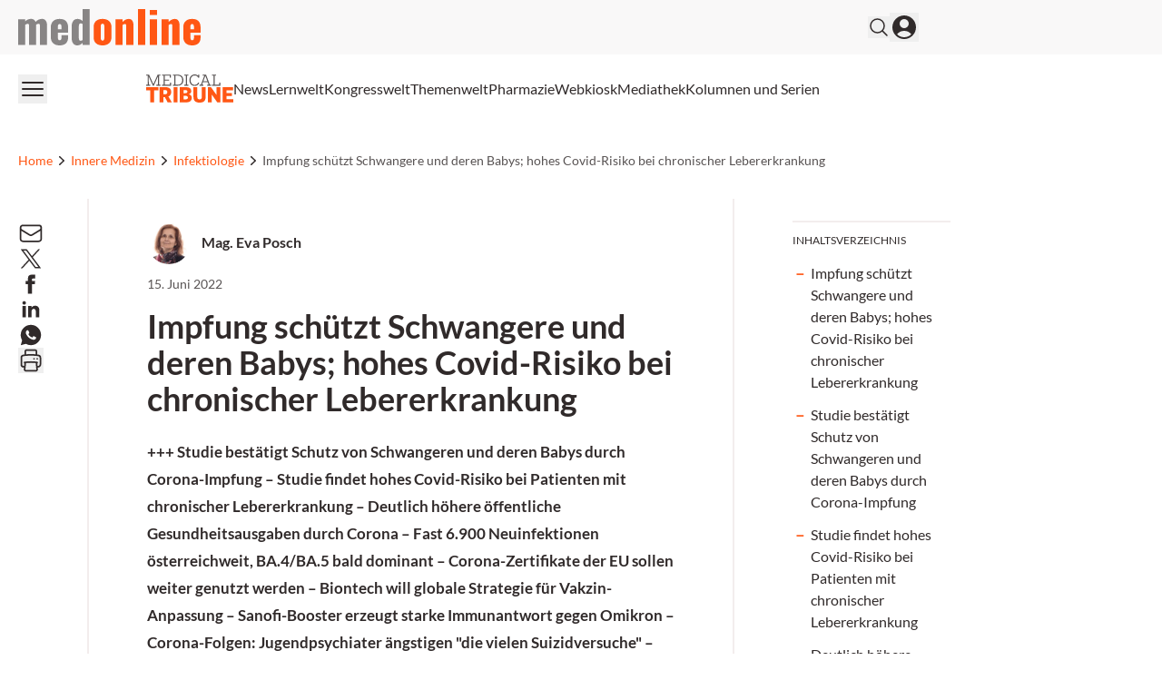

--- FILE ---
content_type: text/html; charset=utf-8
request_url: https://medonline.at/news/infektiologie/10111529/hohes-covid-risiko-bei-chronischer-lebererkrankung-oe-varianten-ba-4-ba-5-weiter-auf-dem-vormarsch/?
body_size: 59311
content:
<!DOCTYPE html><html data-theme="medonline" lang="de-AT" class="scroll-smooth"><head><meta charSet="utf-8"/><meta name="viewport" content="width=device-width, initial-scale=1, viewport-fit=cover"/><link rel="preload" as="image" href="/_next/static/media/medonline.9e3db13c.svg"/><link rel="preload" as="image" imageSrcSet="/_next/image/?url=https%3A%2F%2Fmedia.medonline.at%2F2020%2F03%2FAutorenbild_Eva_Posch-300x300.png&amp;w=640&amp;q=75 640w, /_next/image/?url=https%3A%2F%2Fmedia.medonline.at%2F2020%2F03%2FAutorenbild_Eva_Posch-300x300.png&amp;w=750&amp;q=75 750w, /_next/image/?url=https%3A%2F%2Fmedia.medonline.at%2F2020%2F03%2FAutorenbild_Eva_Posch-300x300.png&amp;w=828&amp;q=75 828w, /_next/image/?url=https%3A%2F%2Fmedia.medonline.at%2F2020%2F03%2FAutorenbild_Eva_Posch-300x300.png&amp;w=1080&amp;q=75 1080w, /_next/image/?url=https%3A%2F%2Fmedia.medonline.at%2F2020%2F03%2FAutorenbild_Eva_Posch-300x300.png&amp;w=1200&amp;q=75 1200w, /_next/image/?url=https%3A%2F%2Fmedia.medonline.at%2F2020%2F03%2FAutorenbild_Eva_Posch-300x300.png&amp;w=1920&amp;q=75 1920w, /_next/image/?url=https%3A%2F%2Fmedia.medonline.at%2F2020%2F03%2FAutorenbild_Eva_Posch-300x300.png&amp;w=2048&amp;q=75 2048w, /_next/image/?url=https%3A%2F%2Fmedia.medonline.at%2F2020%2F03%2FAutorenbild_Eva_Posch-300x300.png&amp;w=3840&amp;q=75 3840w" imageSizes="100vw" fetchPriority="high"/><link rel="preload" as="image" imageSrcSet="/_next/image/?url=https%3A%2F%2Fmedia.medonline.at%2F2020%2F02%2FGettyImages-1201383916.jpg&amp;w=640&amp;q=75 640w, /_next/image/?url=https%3A%2F%2Fmedia.medonline.at%2F2020%2F02%2FGettyImages-1201383916.jpg&amp;w=750&amp;q=75 750w, /_next/image/?url=https%3A%2F%2Fmedia.medonline.at%2F2020%2F02%2FGettyImages-1201383916.jpg&amp;w=828&amp;q=75 828w, /_next/image/?url=https%3A%2F%2Fmedia.medonline.at%2F2020%2F02%2FGettyImages-1201383916.jpg&amp;w=1080&amp;q=75 1080w, /_next/image/?url=https%3A%2F%2Fmedia.medonline.at%2F2020%2F02%2FGettyImages-1201383916.jpg&amp;w=1200&amp;q=75 1200w, /_next/image/?url=https%3A%2F%2Fmedia.medonline.at%2F2020%2F02%2FGettyImages-1201383916.jpg&amp;w=1920&amp;q=75 1920w, /_next/image/?url=https%3A%2F%2Fmedia.medonline.at%2F2020%2F02%2FGettyImages-1201383916.jpg&amp;w=2048&amp;q=75 2048w, /_next/image/?url=https%3A%2F%2Fmedia.medonline.at%2F2020%2F02%2FGettyImages-1201383916.jpg&amp;w=3840&amp;q=75 3840w" imageSizes="100vw" fetchPriority="high"/><link rel="stylesheet" href="/_next/static/css/3ed9fc6749931ac5.css" data-precedence="next"/><link rel="preload" as="script" fetchPriority="low" href="/_next/static/chunks/webpack-e6164ef8e2f8f139.js"/><script src="/_next/static/chunks/4bd1b696-f88e554c1659b462.js" async=""></script><script src="/_next/static/chunks/1684-c4237a9fcb8657f2.js" async=""></script><script src="/_next/static/chunks/main-app-aef6643d9d67d501.js" async=""></script><script src="/_next/static/chunks/2105-62ef10dc25c68dbe.js" async=""></script><script src="/_next/static/chunks/app/global-error-b36fb79ab6573511.js" async=""></script><script src="/_next/static/chunks/6874-4288238436ef3df6.js" async=""></script><script src="/_next/static/chunks/536-95d3502456a95325.js" async=""></script><script src="/_next/static/chunks/8209-0db16e0e98316494.js" async=""></script><script src="/_next/static/chunks/7373-6a7f2b911c9b9f4a.js" async=""></script><script src="/_next/static/chunks/8312-747b521a1bd3389e.js" async=""></script><script src="/_next/static/chunks/5002-f35085370cfc0e14.js" async=""></script><script src="/_next/static/chunks/2448-a284f2f2ecee6fa3.js" async=""></script><script src="/_next/static/chunks/3630-8e80443a8b6b3ebf.js" async=""></script><script src="/_next/static/chunks/7466-d66654f090c994a9.js" async=""></script><script src="/_next/static/chunks/2927-25e8cb521e1a53b8.js" async=""></script><script src="/_next/static/chunks/7481-b1a73c8101b66a95.js" async=""></script><script src="/_next/static/chunks/1228-27d294e68af2a772.js" async=""></script><script src="/_next/static/chunks/6709-5cb2a3e3a5a18aad.js" async=""></script><script src="/_next/static/chunks/8774-9714ee27316c771f.js" async=""></script><script src="/_next/static/chunks/app/%5Btheme%5D/%5Bauth%5D/%5Blang%5D/med/(default)/news/%5Bcategory%5D/%5Bid%5D/%5Bslug%5D/page-f311dacbbc58e88f.js" async=""></script><script src="/_next/static/chunks/2659-5f08dede0c8c8312.js" async=""></script><script src="/_next/static/chunks/9911-09f6e6728141da5b.js" async=""></script><script src="/_next/static/chunks/app/%5Btheme%5D/%5Bauth%5D/%5Blang%5D/med/(default)/layout-64dd0417bed7c520.js" async=""></script><script src="/_next/static/chunks/app/%5Btheme%5D/%5Bauth%5D/%5Blang%5D/med/(default)/not-found-770935a2d04ce828.js" async=""></script><script src="/_next/static/chunks/9432-6d6f1baa53857e06.js" async=""></script><script src="/_next/static/chunks/app/%5Btheme%5D/%5Bauth%5D/%5Blang%5D/med/(default)/page-29c7681897caf330.js" async=""></script><link rel="preload" href="https://securepubads.g.doubleclick.net/tag/js/gpt.js" as="script"/><link rel="preload" href="https://cdn.privacy-mgmt.com/unified/wrapperMessagingWithoutDetection.js" as="script"/><meta name="mobile-web-app-capable" content="yes"/><meta name="apple-mobile-web-app-capable" content="yes"/><meta name="apple-mobile-web-app-status-bar-style" content="black-translucent"/><meta name="msapplication-starturl" content="/"/><link rel="preconnect" href="https://www.googletagmanager.com"/><link rel="dns-prefetch" href="https://www.googletagmanager.com"/><link rel="preconnect" href="https://www.google-analytics.com"/><link rel="dns-prefetch" href="https://www.google-analytics.com"/><link rel="apple-touch-icon" href="/medonline/mo-cropped-android-chrome-512x512-1-270x270.png"/><link rel="icon" href="/medonline/mo-cropped-android-chrome-512x512-1-270x270.png" sizes="any"/><meta name="msapplication-TitleImage" content="/medonline/mo-cropped-android-chrome-512x512-1-270x270.png"/><meta name="application-name" content="medonline"/><meta name="apple-mobile-web-app-title" content="medonline"/><meta name="publisher" content="MedTriX AG"/><title>Impfung schützt Schwangere und deren Babys; hohes Covid-Risiko bei chronischer Lebererkrankung</title><meta name="description" content="Studie bestätigt Schutz von Schwangeren und deren Babys durch Corona-Impfung – Studie findet hohes Covid-Risiko bei Patienten mit chronischer Lebererkrankung – Deutlich höhere öffentliche Gesundheitsausgaben durch Corona – Fast 6.900 Neuinfektionen österreichweit, BA.4/BA.5 bald dominant – Corona-Zertifikate der EU sollen weiter genutzt werden – Biontech will globale Strategie für Vakzin-Anpassung – Sanofi-Booster erzeugt starke Immunantwort gegen Omikron – Corona-Folgen: Jugendpsychiater ängstigen &quot;die vielen Suizidversuche&quot; – Wo fehlende Infrastruktur Abstandsregeln keine Chance gibt – Fallbericht: Vermutliche Übertragung von Katze auf Mensch"/><meta name="author" content="Mag. Eva Posch"/><meta name="robots" content="index follow max-image-preview:large max-snippet:-1 max-video-preview:-1"/><link rel="canonical" href="https://medonline.at/news/medizin/10111529/hohes-covid-risiko-bei-chronischer-lebererkrankung-oe-varianten-ba-4-ba-5-weiter-auf-dem-vormarsch/"/><meta property="og:title" content="Impfung schützt Schwangere und deren Babys; hohes Covid-Risiko bei chronischer Lebererkrankung"/><meta property="og:description" content="Studie bestätigt Schutz von Schwangeren und deren Babys durch Corona-Impfung – Studie findet hohes Covid-Risiko bei Patienten mit chronischer Lebererkrankung – Deutlich höhere öffentliche Gesundheitsausgaben durch Corona – Fast 6.900 Neuinfektionen österreichweit, BA.4/BA.5 bald dominant – Corona-Zertifikate der EU sollen weiter genutzt werden – Biontech will globale Strategie für Vakzin-Anpassung – Sanofi-Booster erzeugt starke Immunantwort gegen Omikron – Corona-Folgen: Jugendpsychiater ängstigen &quot;die vielen Suizidversuche&quot; – Wo fehlende Infrastruktur Abstandsregeln keine Chance gibt – Fallbericht: Vermutliche Übertragung von Katze auf Mensch"/><meta property="og:url" content="https://medonline.at/news/medizin/10111529/hohes-covid-risiko-bei-chronischer-lebererkrankung-oe-varianten-ba-4-ba-5-weiter-auf-dem-vormarsch/"/><meta property="og:site_name" content="medonline"/><meta property="og:locale" content="de_DE"/><meta property="og:image:width" content="1024"/><meta property="og:image:height" content="682"/><meta property="og:image" content="https://media.medonline.at/2020/02/GettyImages-1201383916.jpg"/><meta property="og:image:type" content="image/jpeg"/><meta property="og:type" content="article"/><meta name="twitter:card" content="summary_large_image"/><meta name="twitter:title" content="Impfung schützt Schwangere und deren Babys; hohes Covid-Risiko bei chronischer Lebererkrankung"/><meta name="twitter:description" content="Studie bestätigt Schutz von Schwangeren und deren Babys durch Corona-Impfung – Studie findet hohes Covid-Risiko bei Patienten mit chronischer Lebererkrankung – Deutlich höhere öffentliche Gesundheitsausgaben durch Corona – Fast 6.900 Neuinfektionen österreichweit, BA.4/BA.5 bald dominant – Corona-Zertifikate der EU sollen weiter genutzt werden – Biontech will globale Strategie für Vakzin-Anpassung – Sanofi-Booster erzeugt starke Immunantwort gegen Omikron – Corona-Folgen: Jugendpsychiater ängstigen &quot;die vielen Suizidversuche&quot; – Wo fehlende Infrastruktur Abstandsregeln keine Chance gibt – Fallbericht: Vermutliche Übertragung von Katze auf Mensch"/><meta name="twitter:image:width" content="1024"/><meta name="twitter:image:height" content="682"/><meta name="twitter:image" content="https://media.medonline.at/2020/02/GettyImages-1201383916.jpg"/><meta name="twitter:image:type" content="image/jpeg"/><script>document.querySelectorAll('body link[rel="icon"], body link[rel="apple-touch-icon"]').forEach(el => document.head.appendChild(el))</script><meta name="sentry-trace" content="19f8b61f01d4a89832e5105546b084eb-ff92bb58f6ddc649"/><meta name="baggage" content="sentry-environment=production,sentry-release=d3ae18c5895bf4e16a845ba898185db7bb3b4214,sentry-public_key=9cdca0e59aa7d1c69b5f11f75f98a4f8,sentry-trace_id=19f8b61f01d4a89832e5105546b084eb"/><script src="/_next/static/chunks/polyfills-42372ed130431b0a.js" noModule=""></script></head><body><noscript><iframe src="https://www.googletagmanager.com/ns.html?id=GTM-MFZXJ49"
                        height="0" width="0" style="display:none;visibility:hidden"></iframe></noscript><header><div class="bg-grey1 print:hidden"><div class="xl:container xl:mx-auto px-5 xl:grid xl:grid-cols-5"><div class="xl:col-span-4 flex gap-4 items-center justify-between py-2.5"><div><a class="flex" href="/"><span class="sr-only">medonline</span><img alt="" width="191" height="38" decoding="async" data-nimg="1" class="h-8 w-auto sm:h-10" style="color:transparent" src="/_next/static/media/medonline.9e3db13c.svg"/></a></div><div class="flex items-center gap-4 print:hidden"><form noValidate="" id="search-form" class="hidden opacity-0 transition-opacity items-center relative"><input type="text" placeholder="Suchbegriff eingeben" class="sm:relative -right-3 sm:right-0 w-50 sm:w-80 sm:block py-1.5 pl-5 pr-10 bg-white border border-grey2 text-md rounded-full focus:ring-1 focus:ring-grey4 focus:outline-none" value=""/><button type="submit" class="absolute right-2"><svg xmlns="http://www.w3.org/2000/svg" fill="none" viewBox="0 0 24 24" stroke-width="1.5" stroke="currentColor" aria-hidden="true" class="h-6 w-6 hover:text-primary"><path stroke-linecap="round" stroke-linejoin="round" d="M21 21l-5.197-5.197m0 0A7.5 7.5 0 105.196 5.196a7.5 7.5 0 0010.607 10.607z"></path></svg></button></form><button class="flex items-center"><svg xmlns="http://www.w3.org/2000/svg" fill="none" viewBox="0 0 24 24" stroke-width="1.5" stroke="currentColor" aria-hidden="true" class="hover:text-primary h-6 w-6"><path stroke-linecap="round" stroke-linejoin="round" d="M21 21l-5.197-5.197m0 0A7.5 7.5 0 105.196 5.196a7.5 7.5 0 0010.607 10.607z"></path></svg></button><button><svg xmlns="http://www.w3.org/2000/svg" viewBox="0 0 24 24" fill="currentColor" aria-hidden="true" class="h-8 w-8 hover:text-primary"><path fill-rule="evenodd" d="M18.685 19.097A9.723 9.723 0 0021.75 12c0-5.385-4.365-9.75-9.75-9.75S2.25 6.615 2.25 12a9.723 9.723 0 003.065 7.097A9.716 9.716 0 0012 21.75a9.716 9.716 0 006.685-2.653zm-12.54-1.285A7.486 7.486 0 0112 15a7.486 7.486 0 015.855 2.812A8.224 8.224 0 0112 20.25a8.224 8.224 0 01-5.855-2.438zM15.75 9a3.75 3.75 0 11-7.5 0 3.75 3.75 0 017.5 0z" clip-rule="evenodd"></path></svg></button></div></div></div></div><div class="xl:container xl:mx-auto px-5 xl:grid xl:grid-cols-5 print:hidden"><div class="xl:col-span-4 flex justify-between items-center gap-6 my-2.5"><button><svg xmlns="http://www.w3.org/2000/svg" fill="none" viewBox="0 0 24 24" stroke-width="1.5" stroke="currentColor" aria-hidden="true" class="h-8 w-8 hover:text-primary"><path stroke-linecap="round" stroke-linejoin="round" d="M3.75 6.75h16.5M3.75 12h16.5m-16.5 5.25h16.5"></path></svg></button><nav id="header-menu" class="grow min-w-0 overflow-auto relative"><ul class="justify-center list-none overflow-hidden py-3 flex items-center flex-nowrap gap-4 lg:gap-5"><li class=" whitespace-nowrap"><a class="flex gap-2 items-center" target="" href="https://medonline.at/medical-tribune/"><div class=""><svg class="w-24" xmlns="http://www.w3.org/2000/svg" viewBox="0 0 277.23 89.54"><path fill="#585353" d="M209.32,3.75h4.77v28.93h-4.77v3.18h26.42v-9.8h-3.33v6.62h-14.67V3.75h4.77V.56h-13.18v3.18ZM188.38,4.31l6.41,17.44h-12.98l6.46-17.44h.1ZM179.87,3.75h5.18l-10.88,28.93h-4.21v3.18h12.26v-3.18h-4.41l2.87-7.8h15.29l2.87,7.8h-4.41v3.18h12.42v-3.18h-4.26L190.54.56h-10.67v3.18ZM165.14,10.36h3.64V.56h-3.34v4.52h-.05c-2.05-3.23-5.44-5.08-10.98-5.08-10.11,0-16.83,7.9-16.83,18.21s6.72,18.21,16.62,18.21c7.75,0,12.82-4.16,14.72-10.36h-3.8c-1.64,4.41-5.08,7.03-10.93,7.03-7.7,0-12.83-6.52-12.83-14.88s5.13-14.88,13.03-14.88c5.54,0,9.08,2.62,10.72,7.03M121.38,3.75h4.77v28.93h-4.77v3.18h13.19v-3.18h-4.77V3.75h4.77V.56h-13.19v3.18ZM99.83,3.75c10.47,0,14.72,6.57,14.72,14.47s-4.26,14.47-14.72,14.47h-6.46V3.75h6.46ZM84.96,3.75h4.77v28.93h-4.77v3.18h14.88c12.26,0,18.52-7.34,18.52-17.65S112.1.56,99.83.56h-14.88v3.18ZM50.53,3.75h4.77v28.93h-4.77v3.18h28.58v-9.8h-3.34v6.62h-16.83v-13.24h14.01v-3.18h-14.01V3.75h16.42v6.62h3.34V.56h-28.17v3.18ZM0,3.75h4.77v28.93H0v3.18h13.19v-3.18h-4.82l-.26-25.91h.15l13.13,29.09h2.87l13.19-29.55h.15l-.31,26.37h-4.77v3.18h13.19v-3.18h-4.77V3.75h4.77V.56h-9.18l-13.54,30.42h-.1L9.18.56H0v3.18Z" /><path d="M243.29,88.69h33.94v-10.05h-21.64v-10.05h17.29v-9.28h-17.29v-8.92h20.8v-10.05h-33.1v48.34ZM196.28,88.69h12.3l-.28-24.88h.28l17.56,24.88h9.77v-48.34h-12.23l.28,24.73h-.28l-17.49-24.73h-9.91v48.34ZM150.4,71.27c0,14.69,8.71,18.27,19.39,18.27s19.46-3.58,19.46-18.13v-31.06h-12.23v31.13c0,5.69-2.88,7.87-7.24,7.87s-7.17-2.18-7.17-7.94v-31.06h-12.22v30.92ZM125.17,49.76c4.22,0,6.04,1.97,6.04,4.71,0,3.16-1.83,5.13-6.32,5.13h-5.83v-9.84h6.11ZM126.09,68.03c4.22,0,6.67,1.97,6.67,5.48s-2.18,5.76-6.75,5.76h-6.96v-11.24h7.03ZM106.76,88.69h21.5c11.03,0,16.86-6.11,16.86-14.33,0-5.62-3.3-10.19-9.41-11.24v-.28c5.55-1.34,7.8-5.27,7.8-9.84,0-7.94-5.27-12.65-16.3-12.65h-20.45v48.34ZM87.09,88.69h12.3v-48.34h-12.3v48.34ZM60.39,49.83c4.64,0,7.03,2.18,7.03,6.25,0,4.43-2.39,6.89-7.03,6.89h-5.34v-13.14h5.34ZM42.75,88.69h12.3v-16.51h4.43l8.85,16.51h13.21l-10.75-18.41c5.9-2.6,8.99-7.73,8.99-14.34,0-10.12-6.6-15.6-18.97-15.6h-18.06v48.34ZM.03,50.54h13.21v38.15h12.23v-38.15h13.21v-10.19H.03v10.19Z" fill="#FF5714" /></svg></div></a></li><li class=" whitespace-nowrap"><a class="flex gap-2 items-center" target="" href="/news/"><div>News</div></a></li><li class=" whitespace-nowrap"><a class="flex gap-2 items-center" target="" href="https://medonline.at/fortbildung/"><div>Lernwelt</div></a></li><li class=" whitespace-nowrap"><a class="flex gap-2 items-center" target="" href="https://medonline.at/kongresswelt/"><div>Kongresswelt</div></a></li><li class=" whitespace-nowrap"><a class="flex gap-2 items-center" target="" href="https://medonline.at/themenwelt/"><div>Themenwelt</div></a></li><li class=" whitespace-nowrap"><a class="flex gap-2 items-center" target="" href="https://medonline.at/pharmazie/"><div>Pharmazie</div></a></li><li class=" whitespace-nowrap"><a class="flex gap-2 items-center" target="" href="/webkiosk/"><div>Webkiosk</div></a></li><li class=" whitespace-nowrap"><a class="flex gap-2 items-center" target="" href="https://medonline.at/mediathek/"><div>Mediathek</div></a></li><li class=" whitespace-nowrap"><a class="flex gap-2 items-center" target="" href="https://medonline.at/kolumnen-und-serien/"><div>Kolumnen und Serien</div></a></li></ul></nav><div class="relative"><div id="more-dropdown" class="hidden w-max max-w-screen z-20 bg-white px-5 py-3 rounded right-0 top-7 absolute shadow-2xl"><ul id="header-dropdown" class="list-none flex flex-col gap-2"></ul></div></div></div></div></header><!--$!--><template data-dgst="BAILOUT_TO_CLIENT_SIDE_RENDERING"></template><!--/$--><div class="relative print:hidden"><div style="height:0" class="absolute right-0 top-0 w-fit h-screen ad-wrapper-side"><div class="sticky top-6"><div id="div-gpt-ad-post_side_ms" style="display:none" class="
                mo-ad-container-rectangle
                
                
                before:content-[&#x27;Anzeige&#x27;]
                justify-center
            "></div></div></div></div><div class="xl:container xl:mx-auto px-5 ad-wrapper print:hidden"><div class="xl:w-4/5"><div id="div-gpt-ad-post_top_ms" style="display:none" class="
                mo-ad-container
                
                
                before:content-[&#x27;Anzeige&#x27;]
                justify-center
            "></div></div></div><div><div class="pb-4 pt-0 md:py-6 xl:py-8 print:hidden"><div class="xl:container xl:mx-auto px-5"><div class="xl:w-4/5"><nav class="flex overflow-hidden" aria-label="Breadcrumb"><ol class="flex items-center gap-3 overflow-hidden"><li class="min-w-fit overflow-hidden"><div class="flex items-center overflow-hidden gap-3"><a class="text-sm font-medium truncate text-primary hover:text-grey5" href="/"><span class="hidden md:block">Home</span><span class="block md:hidden"><svg xmlns="http://www.w3.org/2000/svg" fill="none" viewBox="0 0 24 24" stroke-width="1.5" stroke="currentColor" aria-hidden="true" class="h-4 w-4"><path stroke-linecap="round" stroke-linejoin="round" d="M2.25 12l8.954-8.955c.44-.439 1.152-.439 1.591 0L21.75 12M4.5 9.75v10.125c0 .621.504 1.125 1.125 1.125H9.75v-4.875c0-.621.504-1.125 1.125-1.125h2.25c.621 0 1.125.504 1.125 1.125V21h4.125c.621 0 1.125-.504 1.125-1.125V9.75M8.25 21h8.25"></path></svg></span></a><svg xmlns="http://www.w3.org/2000/svg" viewBox="0 0 20 20" fill="currentColor" aria-hidden="true" class="h-5 w-5 flex-shrink-0 text-gray-400"><path fill-rule="evenodd" d="M7.21 14.77a.75.75 0 01.02-1.06L11.168 10 7.23 6.29a.75.75 0 111.04-1.08l4.5 4.25a.75.75 0 010 1.08l-4.5 4.25a.75.75 0 01-1.06-.02z" clip-rule="evenodd"></path></svg></div></li><li class="min-w-fit overflow-hidden"><div class="flex items-center overflow-hidden gap-3"><a class="text-sm font-medium truncate text-primary hover:text-grey5" href="/fachbereich/innere-medizin/"><span class="block">Innere Medizin</span><span class="hidden"><svg xmlns="http://www.w3.org/2000/svg" fill="none" viewBox="0 0 24 24" stroke-width="1.5" stroke="currentColor" aria-hidden="true" class="h-4 w-4"><path stroke-linecap="round" stroke-linejoin="round" d="M2.25 12l8.954-8.955c.44-.439 1.152-.439 1.591 0L21.75 12M4.5 9.75v10.125c0 .621.504 1.125 1.125 1.125H9.75v-4.875c0-.621.504-1.125 1.125-1.125h2.25c.621 0 1.125.504 1.125 1.125V21h4.125c.621 0 1.125-.504 1.125-1.125V9.75M8.25 21h8.25"></path></svg></span></a><svg xmlns="http://www.w3.org/2000/svg" viewBox="0 0 20 20" fill="currentColor" aria-hidden="true" class="h-5 w-5 flex-shrink-0 text-gray-400"><path fill-rule="evenodd" d="M7.21 14.77a.75.75 0 01.02-1.06L11.168 10 7.23 6.29a.75.75 0 111.04-1.08l4.5 4.25a.75.75 0 010 1.08l-4.5 4.25a.75.75 0 01-1.06-.02z" clip-rule="evenodd"></path></svg></div></li><li class="min-w-fit overflow-hidden"><div class="flex items-center overflow-hidden gap-3"><a class="text-sm font-medium truncate text-primary hover:text-grey5" href="/fachbereich/infektiologie/"><span class="block">Infektiologie</span><span class="hidden"><svg xmlns="http://www.w3.org/2000/svg" fill="none" viewBox="0 0 24 24" stroke-width="1.5" stroke="currentColor" aria-hidden="true" class="h-4 w-4"><path stroke-linecap="round" stroke-linejoin="round" d="M2.25 12l8.954-8.955c.44-.439 1.152-.439 1.591 0L21.75 12M4.5 9.75v10.125c0 .621.504 1.125 1.125 1.125H9.75v-4.875c0-.621.504-1.125 1.125-1.125h2.25c.621 0 1.125.504 1.125 1.125V21h4.125c.621 0 1.125-.504 1.125-1.125V9.75M8.25 21h8.25"></path></svg></span></a><svg xmlns="http://www.w3.org/2000/svg" viewBox="0 0 20 20" fill="currentColor" aria-hidden="true" class="h-5 w-5 flex-shrink-0 text-gray-400"><path fill-rule="evenodd" d="M7.21 14.77a.75.75 0 01.02-1.06L11.168 10 7.23 6.29a.75.75 0 111.04-1.08l4.5 4.25a.75.75 0 010 1.08l-4.5 4.25a.75.75 0 01-1.06-.02z" clip-rule="evenodd"></path></svg></div></li><li class=" overflow-hidden"><div class="flex items-center overflow-hidden gap-3"><span class="text-sm font-medium text-grey5 truncate">Impfung schützt Schwangere und deren Babys; hohes Covid-Risiko bei chronischer Lebererkrankung</span></div></li></ol></nav></div></div></div><div class="pb-0"><div class="xl:container xl:mx-auto px-5"><div class="xl:w-4/5"><article><div class="md:flex"><div class="flex-1 md:order-2 md:border-x-2 md:border-grey2 print:border-x-0 print:px-0 pb-6 md:pt-6 md:pb-24 px-0 md:px-5 lg:px-12 xl:px-16"><div class="flex gap-5 sm:flex-row flex-col justify-between"><div class="order-1"><div class="flex items-center mb-3"><a href="https://medonline.at/personen/mag-eva-posch/"><div class="relative w-12 h-12 mr-3 rounded-full overflow-hidden"><img alt="Mag. Eva Posch" fetchPriority="high" decoding="async" data-nimg="fill" class="w-12 h12 object-cover" style="position:absolute;height:100%;width:100%;left:0;top:0;right:0;bottom:0;color:transparent" sizes="100vw" srcSet="/_next/image/?url=https%3A%2F%2Fmedia.medonline.at%2F2020%2F03%2FAutorenbild_Eva_Posch-300x300.png&amp;w=640&amp;q=75 640w, /_next/image/?url=https%3A%2F%2Fmedia.medonline.at%2F2020%2F03%2FAutorenbild_Eva_Posch-300x300.png&amp;w=750&amp;q=75 750w, /_next/image/?url=https%3A%2F%2Fmedia.medonline.at%2F2020%2F03%2FAutorenbild_Eva_Posch-300x300.png&amp;w=828&amp;q=75 828w, /_next/image/?url=https%3A%2F%2Fmedia.medonline.at%2F2020%2F03%2FAutorenbild_Eva_Posch-300x300.png&amp;w=1080&amp;q=75 1080w, /_next/image/?url=https%3A%2F%2Fmedia.medonline.at%2F2020%2F03%2FAutorenbild_Eva_Posch-300x300.png&amp;w=1200&amp;q=75 1200w, /_next/image/?url=https%3A%2F%2Fmedia.medonline.at%2F2020%2F03%2FAutorenbild_Eva_Posch-300x300.png&amp;w=1920&amp;q=75 1920w, /_next/image/?url=https%3A%2F%2Fmedia.medonline.at%2F2020%2F03%2FAutorenbild_Eva_Posch-300x300.png&amp;w=2048&amp;q=75 2048w, /_next/image/?url=https%3A%2F%2Fmedia.medonline.at%2F2020%2F03%2FAutorenbild_Eva_Posch-300x300.png&amp;w=3840&amp;q=75 3840w" src="/_next/image/?url=https%3A%2F%2Fmedia.medonline.at%2F2020%2F03%2FAutorenbild_Eva_Posch-300x300.png&amp;w=3840&amp;q=75"/></div></a><a href="https://medonline.at/personen/mag-eva-posch/"><div class="font-bold">Mag. Eva Posch</div></a></div><span class="block text-sm text-grey5 my-2">15. Juni 2022</span></div></div><div class="mo-content"><h1 id="post-heading" class="mb-4 lg:mb-6 lg:mt-2 print:mt-0 font-black scroll-mt-6">Impfung schützt Schwangere und deren Babys; hohes Covid-Risiko bei chronischer Lebererkrankung</h1><p class="
                 
                 
                font-bold 
                 
                 
            "><strong>+++ Studie bestätigt Schutz von Schwangeren und deren Babys durch Corona-Impfung – Studie findet hohes Covid-Risiko bei Patienten mit chronischer Lebererkrankung – Deutlich höhere öffentliche Gesundheitsausgaben durch Corona – Fast 6.900 Neuinfektionen <strong>österreichweit</strong>, BA.4/BA.5 bald dominant  – Corona-Zertifikate der EU sollen weiter genutzt werden – Biontech will globale Strategie für Vakzin-Anpassung – Sanofi-Booster erzeugt starke Immunantwort gegen Omikron – Corona-Folgen: Jugendpsychiater ängstigen "die vielen Suizidversuche" – Wo fehlende Infrastruktur Abstandsregeln keine Chance gibt – Fallbericht: Vermutliche Übertragung von Katze auf Mensch +++</strong></p><div class="sm:hidden block"><div class="block border-t-2 border-t-grey2 print:hidden"><span class="text-xs uppercase block mt-3 mb-4">Inhaltsverzeichnis</span><ul><li class="relative my-3 flex "><a href="#studie-besttigt-schutz-von-schwangeren-und-deren-babys-durch-corona-impfung" class="flex-1 !no-underline cursor-pointer transition-all duration-300 focus:outline-none ">Studie bestätigt Schutz von Schwangeren und deren Babys durch Corona-Impfung</a></li><li class="relative my-3 flex "><a href="#studie-findet-hohes-covid-risiko-bei-patienten-mit-chronischer-lebererkrankung" class="flex-1 !no-underline cursor-pointer transition-all duration-300 focus:outline-none ">Studie findet hohes Covid-Risiko bei Patienten mit chronischer Lebererkrankung</a></li><li class="relative my-3 flex"><a href="#" class="flex-1 !no-underline cursor-pointer transition-all duration-300 focus:outline-none text-primary">weitere Inhalte</a></li></ul></div></div><div class="w-full aspect-[3/2] my-6 lg:my-8"><div class=" rounded-3xl overflow-hidden relative w-full h-full"><img alt="Coronavirus Warnung" fetchPriority="high" decoding="async" data-nimg="fill" class="object-cover" style="position:absolute;height:100%;width:100%;left:0;top:0;right:0;bottom:0;color:transparent" sizes="100vw" srcSet="/_next/image/?url=https%3A%2F%2Fmedia.medonline.at%2F2020%2F02%2FGettyImages-1201383916.jpg&amp;w=640&amp;q=75 640w, /_next/image/?url=https%3A%2F%2Fmedia.medonline.at%2F2020%2F02%2FGettyImages-1201383916.jpg&amp;w=750&amp;q=75 750w, /_next/image/?url=https%3A%2F%2Fmedia.medonline.at%2F2020%2F02%2FGettyImages-1201383916.jpg&amp;w=828&amp;q=75 828w, /_next/image/?url=https%3A%2F%2Fmedia.medonline.at%2F2020%2F02%2FGettyImages-1201383916.jpg&amp;w=1080&amp;q=75 1080w, /_next/image/?url=https%3A%2F%2Fmedia.medonline.at%2F2020%2F02%2FGettyImages-1201383916.jpg&amp;w=1200&amp;q=75 1200w, /_next/image/?url=https%3A%2F%2Fmedia.medonline.at%2F2020%2F02%2FGettyImages-1201383916.jpg&amp;w=1920&amp;q=75 1920w, /_next/image/?url=https%3A%2F%2Fmedia.medonline.at%2F2020%2F02%2FGettyImages-1201383916.jpg&amp;w=2048&amp;q=75 2048w, /_next/image/?url=https%3A%2F%2Fmedia.medonline.at%2F2020%2F02%2FGettyImages-1201383916.jpg&amp;w=3840&amp;q=75 3840w" src="/_next/image/?url=https%3A%2F%2Fmedia.medonline.at%2F2020%2F02%2FGettyImages-1201383916.jpg&amp;w=3840&amp;q=75"/><div class="top-2 right-2.5 flex gap-1.5 absolute"></div></div><div class="text-xs mt-1 break-words">GettyImages-1201383916</div></div><h2 id="studie-besttigt-schutz-von-schwangeren-und-deren-babys-durch-corona-impfung" class="
            
            
            scroll-mt-6
            undefined
            
        ">Studie bestätigt Schutz von Schwangeren und deren Babys durch Corona-Impfung</h2><p class="
                 
                 
                 
                 
                 
            ">Schwangere sollten sich auf jeden Fall gegen Covid-19 impfen lassen. Sie haben ein erhöhtes Risiko für schwere Krankheitsverläufe. Auch Schwangerschaftskomplikationen und Frühgeburten können die Folge sein. Es gibt jetzt laut norwegischen Wissenschaftern noch ein zusätzliches Argument für die Immunisierung gegen SARS-CoV-2: Auch die Babys werden durch die Impfung offenbar zum Teil vor einer Infektion geschützt.</p><div class="flex justify-center w-full print:hidden"><div id="div-gpt-ad-post_content_ms" style="display:none" class="
                mo-ad-container-rectangle
                
                !mb-6
                before:content-[&#x27;Anzeige&#x27;]
                justify-center
            "></div></div><p class="
                 
                 
                 
                 
                 
            ">Ellen Carlsen vom Zentrum für Fertilität des norwegischen Instituts für öffentliche Gesundheit und ihre Co-Autorinnen haben vor Kurzem im Journal des amerikanischen Ärzteverbandes (JAMA Internal Medicine) eine entsprechende Studie mit Daten aus dem landesweiten Gesundheitsregister veröffentlicht (<a href="https://jamanetwork.com/journals/jamainternalmedicine/fullarticle/2793109">https://jamanetwork.com/journals/jamainternalmedicine/fullarticle/2793109</a>). Darin sind auch Informationen über alle Neugeborenen enthalten. Ausgewertet wurden die Daten der Babys (Geburtsdatum zwischen 1. September 2021 und 28. Februar 2022) und ihrer Mütter, was Impfstatus und Infektionsraten bei den Kindern innerhalb ihrer ersten vier Monate betraf.</p><div class="logincontent"><div class="flex justify-center w-full print:hidden"><div id="div-gpt-ad-post_content_ms" style="display:none" class="
                mo-ad-container-rectangle
                
                !mb-6
                before:content-[&#x27;Anzeige&#x27;]
                justify-center
            "></div></div><p class="
                 
                 
                 
                 
                 
            ">Verglichen wurden die Informationen über insgesamt 21.643 Babys. Die Mütter von 45 Prozent der Kinder (9.739) hatten zwei oder bereits drei Covid-19-Impfungen (mRNA-Impfstoffe) erhalten. Ausgewertet wurde auch nach zwei Zeiträumen: zwischen 1. September und 31. Dezember 2021 mit dem Vorherrschen der Delta-Variante von SARS-CoV-2 in Norwegen und nach dem 1. Jänner dieses Jahres mit Omikron.</p><p class="
                 
                 
                 
                 
                 
            ">Für viele Impfungen ist seit Jahren belegt, dass Impfungen während der Schwangerschaft über die mütterlichen Antikörper, welche die Kinder "abbekommen", auch einen Schutz für die Babys bringen. Das könnte auch bei Covid-19 der Fall sein. Dafür sprechen folgende Ergebnisse: Insgesamt wurden in den ersten vier Lebensmonaten aller Babys 5,8 SARS-CoV-2-Infektionen pro 10.000 Tagen als Beobachtungszeitraum festgestellt. Im ersten analysierten Zeitraum bis Ende 2021 (Delta-Variante) gab es 1,2 SARS-CoV-2-Infektionen pro 10.000 Tagen (Babys bis zu vier Monate alt) unter den Kindern von geimpften Müttern, hingegen drei Infektionen/10.000 Tagen (Babys bis vier Monate) bei Kindern von ungeimpften Müttern. Das bedeutet eine Reduktion des Ansteckungsrisikos um 71 Prozent.</p><p class="
                 
                 
                 
                 
                 
            ">Geringer war der Effekt während der Omikron-Welle: Hier zeigte sich ein Schutzeffekt bei Babys von geimpften Müttern innerhalb der ersten vier Lebensmonate von 33 Prozent im Vergleich zu den Babys von Müttern ohne SARS-CoV-2-Impfung während der Schwangerschaft.</p><p class="
                 
                 
                 
                 
                 
            ">Das nationale österreichische Impfgremium (NIG) hat für Schwangere eine eindeutige Empfehlung für die SARS-CoV-2-Imfpung formuliert. "Während der Schwangerschaft besteht ein erhöhtes Risiko, bei einer Erkrankung mit Covid-19 intensivpflichtig zu werden und eine invasive Beatmung (Intubation) zu benötigen sowie an eine ECMO angeschlossen zu werden. Zusätzlich besteht ein erhöhtes Risiko einer Frühgeburt. Die derzeit vorliegenden wissenschaftlichen Daten zeigen keine nachteiligen Effekte oder Auffälligkeiten bei der Anwendung von Covid-19-Impfstoffen bei Schwangeren. Zahlreiche Behörden, Gremien und internationale Fachgesellschaften (z.B. die US-Zentren für Krankheitskontrolle/CDC oder die deutsche Ständige Impfkommission/STIKO) sowie die EMA empfehlen daher die Covid-19-Impfung während der Schwangerschaft", heißt es dort.<br>Die Impfung solle im zweiten oder dritten Schwangerschaftsdrittel vorgenommen werden. "Umfangreiche Anwendungsbeobachtungen von mRNA-Impfstoffen bei schwangeren Frauen, die während des zweiten und dritten Trimenons geimpft wurden, haben keine Zunahme unerwünschter Schwangerschaftsausgänge gezeigt", stellten die Experten fest. (APA)</p><h2 id="studie-findet-hohes-covid-risiko-bei-patienten-mit-chronischer-lebererkrankung" class="
            
            
            scroll-mt-6
            undefined
            
        ">Studie findet hohes Covid-Risiko bei Patienten mit chronischer Lebererkrankung</h2><p class="
                 
                 
                 
                 
                 
            ">Menschen mit chronischen Lebererkrankungen können durch eine schwere SARS-CoV-2-Infektion Komplikationen der Leber erleiden. In einer Studie im Fachblatt "Hepatology" (<a href="https://doi.org/10.1002/hep.32582">https://doi.org/10.1002/hep.32582</a>) wies ein Team der MedUni Wien/AKH nach, dass es dann auffallend häufig zu einer Erhöhung der Gallestauparameter und in weiterer Folge zu einer Gallengangschädigung, einer sekundär sklerosierenden Cholangitis (SSC), gekommen ist. Diese SSC tritt deutlich häufiger als nach anderen schweren Erkrankungen auf.</p><div class="flex justify-center w-full print:hidden"><div id="div-gpt-ad-native_content_ad" style="display:none" class="
                
                
                h-full w-full
                max-w-[340px] mt-4 md:mt-6 lg:mt-10 mb-10 md:mb:12 lg:mb-14
            "></div></div><p class="
                 
                 
                 
                 
                 
            ">Im Rahmen einer Querschnittsstudie analysierte ein Forschungsteam um Lukas Hartl, Thomas Reiberger und Michael Trauner von der Klinischen Abteilung für Gastroenterologie und Hepatologie der Universitätsklinik für Innere Medizin III die Leberwerte von 496 aufgrund einer SARS-CoV-2-Infektion hospitalisierten Patienten. 65 von diesen hatten bereits zuvor eine chronische Lebererkrankung, wie etwa eine Fettleber, Leberzirrhose oder Leberkrebs.</p><p class="
                 
                 
                 
                 
                 
            ">Es zeigte sich, dass es zu Beginn von Covid-19 häufig zu einem Anstieg der Transaminasen gekommen war. Diese Enzyme, AST (Aspartat-Aminotransferase) und ALT (Alanin-Aminotransferase), gelten als Marker für einen Schaden an Leberzellen. Später gingen diese Werte wieder zurück, ein Phänomen, das in früheren Studien bereits beschrieben wurde. Dagegen stiegen die Parameter für einen Gallenstau (Cholestase), alkalische Phosphatase (AP) und GGT (Gamma-Glutamyltransferase) im Verlauf der Infektion bei vielen Patienten stark an und sanken auch nicht wieder ab. Bei 23,1 Prozent dieser Patienten kam es sogar zu einem cholestatischen Leberversagen, also einem mit einem Gallenstau assoziierten Leberversagen.</p><p class="
                 
                 
                 
                 
                 
            ">Mittels bildgebender (MRCP) und endoskopischer (ERCP) Verfahren konnte gezeigt werden, dass es auch zu irreversiblen Schädigungen der Gallengänge, einer sogenannten sekundär sklerosierenden Cholangitis (SSC) gekommen war. Dieses Krankheitsbild tritt auch nach anderen kritischen Krankheitszuständen auf, etwa bei Sauerstoffmangel oder nach schweren Infektionen. Der Verlauf ist tendenziell fortschreitend und kann bis zu einer Lebertransplantation führen und sogar tödlich enden. 15 Prozent der analysierten Patienten mit schwerem Verlauf von Covid-19 hatten eine SSC entwickelt. Viele dieser Patienten mussten teilweise monatelang aufgrund der Covid-19-Erkrankung intensivmedizinisch betreut werden.</p><p class="
                 
                 
                 
                 
                 
            ">Die Ursachen sind noch nicht geklärt, jedoch gibt es Hinweise, dass das Coronavirus selbst Leber und Gallengänge schädigen könnte. "Es ist auf alle Fälle sinnvoll, die Leberwerte von Intensivpatienten mit bzw. nach Covid-19 engmaschig zu kontrollieren", sagte Reiberger. Derzeit existiert noch keine effektive medikamentöse Therapie der sklerosierenden Cholangitis, jedoch stellt laut Trauner die Erforschung solcher neuen Therapieansätze einen wichtigen wissenschaftlichen Schwerpunkt der eigenen Abteilung dar. Weitere Studien über den Langzeitverlauf der Cholestaseparameter bei Long-Covid-PatientInnen und die Spätfolgen für die Leber nach Covid-19 bei Patienten ohne Lebervorerkrankung seien geplant, berichtete Hartl. Denn auch bei diesen Patienten gibt es Hinweise, dass eine Covid-19-Erkrankung mit erhöhten Leberwerten einhergeht. (APA)</p><h2 id="deutlich-hhere-ffentliche-gesundheitsausgaben-durchnbspcorona" class="
            
            
            scroll-mt-6
            undefined
            
        ">Deutlich höhere öffentliche Gesundheitsausgaben durch&nbsp;Corona</h2><p class="
                 
                 
                 
                 
                 
            ">Schon 2020 hatte die Coronapandemie zu einem Anstieg bei den öffentlichen Gesundheitsausgaben um sechs Prozent geführt, im zweiten Pandemiejahr ist die Steigerung noch einmal deutlicher ausgefallen: 2021 sind Bund, Länder, Gemeinden und Sozialversicherungsträger laut einer am Dienstag, 14.6., veröffentlichten Schätzung der Statistik Austria für 38,54 Mrd. Euro der laufenden Gesundheitsausgaben aufgekommen, das sind 15,8 Prozent mehr als im Jahr davor.</p><p class="
                 
                 
                 
                 
                 
            ">Für diesen Zuwachs sorgten laut Aussendung vor allem pandemiebedingte Mehrausgaben für Beschaffung und Durchführung von&nbsp;Covid-19-Testungen, Bereitstellung und Verteilung der&nbsp;Corona-Impfungen sowie weitere Ausgaben im Zusammenhang mit der Coronapandemie wie Schutzausrüstung oder Contact Tracing. Insgesamt lag der öffentliche Anteil an den laufenden Gesundheitsausgaben 2021 bei 78,6 Prozent (2020: 76,5).</p><p class="
                 
                 
                 
                 
                 
            ">Die gesamten laufenden Gesundheitsausgaben lagen 2021 laut erster Schätzung bei 49,02 Mrd. Euro bzw. 12,2 Prozent des Bruttoinlandsprodukts (BIP). Das ist ein Plus von 5,5 Mrd. Euro bzw. 12,6 Prozent im Vergleich zu 2020.</p><p class="
                 
                 
                 
                 
                 
            ">Privathaushalte, freiwillige Krankenversicherungen, private Organisationen ohne Erwerbszweck und Unternehmen hatten 2021 laufende Gesundheitsausgaben von 10,48 Mrd. Euro, das ist ein Plus von 2,3 Prozent. Die privaten Ausgaben machten damit 21,4 Prozent der nominellen Ausgaben für Gesundheitsleistungen und -güter aus. Allerdings bestehen bei der Datenlage zum aktuellen Zeitpunkt noch Unsicherheiten, vor allem bei den privaten Ausgaben, wie die Statistik Austria in ihrer Aussendung betont. (APA)</p><h2 id="fast-6900-neuinfektionen-sterreichweit-ba4ba5-bald-dominant" class="
            
            
            scroll-mt-6
            undefined
            
        ">Fast 6.900 Neuinfektionen österreichweit, BA.4/BA.5 bald dominant</h2><p class="
                 
                 
                 
                 
                 
            ">Österreichweit sind in 24 Stunden bis Mittwochvormittag (15.6.) 6.869 Neuinfektionen mit SARS-CoV-2 gemeldet worden. Das sind rund doppelt so viel wie vor einer Woche und 2.600 mehr als am Vortag. Außerdem wurden neun weitere Todesfälle registriert. Das Prognosekonsortium veröffentlichte indes seine Vorschau für die kommende Woche und ging dabei erst für Sonntag innerhalb einer 68-prozentigen Schwankungsbreite von maximal 6.500 Fällen aus. Dieser Wert wurde bereits jetzt übertroffen.</p><p class="
                 
                 
                 
                 
                 
            ">Die Sieben-Tage-Inzidenz je 100.000 Einwohner stieg von Dienstag auf Mittwoch von 300 auf 340 Fälle. Die Modellrechner von TU Wien, MedUni Wien und Gesundheit Österreich GmbH (GÖG) prognostizieren ein Anhalten des seit zwei Wochen verzeichneten Anstiegs, gingen aber vorerst für nächsten Mittwoch von einer Inzidenz von 400 bis 670 Fällen aus. Als Mittelwert wurde 500 angenommen, das wären rund 6.500 Neuinfektionen pro Tag, innerhalb des 68-prozentigen Konfidenzintervalls sind am kommenden Mittwoch aber auch bis zu 8.500 Fälle möglich.</p><p class="
                 
                 
                 
                 
                 
            ">Verantwortlich für den Anstieg ist die Omikron-Subvariante BA.4/BA.5. Laut Daten der AGES wird die effektive Reproduktionszahl der Subvariante in den Kalenderwochen 21 bis 22 auf 1,37 geschätzt. Das entspricht einer Verdoppelungszeit von sieben Tagen, heißt es im aktuellen Prognose-Update. Österreichweit lag der Anteil an BA.4/BA.5-Fällen in der vergangenen Woche (KW 23) bei 30,9 Prozent. Es sei zu erwarten, dass BA.4/BA.5 innerhalb der nächsten Woche dominant wird und sich das Wachstum der neuen Infektionen noch weiter beschleunigt. Ein Anteil von 95 Prozent wird in etwas mehr als einem Monat erwartet.</p><p class="
                 
                 
                 
                 
                 
            ">Zusätzlich wurde in den vergangenen Wochen ein erhöhter Anteil an Reise-assoziierten Fällen beobachtet. "Auch ein Einfluss von kürzlich stattgefundenen Großveranstaltungen kann nicht ausgeschlossen werden", erläutert das Prognosekonsortium. Durch den Fallanstieg wird ebenfalls ein "deutlicher Zuwachs des Normalpflegebelags" erwartet. In zwei Wochen könnten rund 940 Covid-Infizierte auf Normalstationen der Krankenhäuser liegen (Schwankungsbreite 719 bis 1.234 Betroffene).</p><p class="
                 
                 
                 
                 
                 
            ">Inklusive der Intensivstationen lagen am Mittwoch 511 Covid-Patienten in Spitälern, das sind 20 weniger als am Vortag aber 29 mehr als vor einer Woche. 34 Betroffene werden auf Intensivstationen betreut. Diese Zahl sank seit dem Vortag um neun und ist innerhalb einer Woche um acht Patienten zurückgegangen.</p><p class="
                 
                 
                 
                 
                 
            "><br>Innerhalb von 24 Stunden wurden österreichweit 107.155 PCR-Tests eingemeldet, die Positiv-Rate betrug 6,4 Prozent. Seit Pandemiebeginn gab es 4.305.432 bestätigte Fälle. Eine Infektion hinter sich haben 4.237.609 Personen, innerhalb der vergangenen 24 Stunden galten 3.666 als wieder frei vom Virus. Mit Mittwoch gab es rund 49.000 aktive Fälle.</p><p class="
                 
                 
                 
                 
                 
            "><br>2.648 Impfungen wurden am Dienstag (14.6.) durchgeführt. Davon waren 120 Erststiche sowie 248 Zwei- und 2.280 Drittimpfungen. Insgesamt haben laut den Daten des E-Impfpasses 6.830.169 Personen in Österreich zumindest eine Impfung erhalten. 5.660.919 Menschen und somit 63 Prozent der Einwohner verfügen über einen gültigen Impfschutz. (APA)</p><h2 id="corona-zertifikate-der-eu-sollen-weiter-genutzt-werden" class="
            
            
            scroll-mt-6
            undefined
            
        ">Corona-Zertifikate der EU sollen weiter genutzt werden</h2><p class="
                 
                 
                 
                 
                 
            ">Die EU-Regeln zu den digitalen&nbsp;Covid-Zertifikaten sollen wegen der anhaltenden Pandemie weiter gültig bleiben. Vertreter des Europaparlaments und der Regierungen der EU-Staaten einigten sich am Montagabend darauf, die entsprechende Verordnung um ein Jahr bis zum 30. Juni 2023 zu verlängern, wie die derzeitige französische EU-Ratspräsidentschaft mitteilte.</p><p class="
                 
                 
                 
                 
                 
            ">Die Zertifikate sollen es erlauben, das Reisen in&nbsp;Corona-Zeiten so unkompliziert wie möglich zu machen. Mittels eines QR-Codes lässt sich mit ihnen nachweisen, ob man entweder gegen&nbsp;Covid-19 geimpft wurde, negativ auf&nbsp;Corona&nbsp;getestet wurde oder von&nbsp;Corona&nbsp;genesen ist. Die digitale Version kann auf einem mobilen Gerät gespeichert werden, zudem gibt es meist auch die Möglichkeit, eine Papierfassung zu erstellen.</p><p class="
                 
                 
                 
                 
                 
            ">Die EU-Kommission hatte die Verlängerung der EU-Regeln für die Zertifikate bereits im Februar vorgeschlagen. Sie begründete dies damit, dass das Coronavirus in Europa nach wie vor weit verbreitet ist und die Auswirkungen eines möglichen Anstiegs der Infektionen im zweiten Halbjahr 2022 oder des Auftretens neuer Varianten kaum abzusehen sind. Durch die Verlängerung der Verordnung könnten Reisende auch weiterhin ihr digitales&nbsp;Covid-Zertifikat der EU nutzen, falls Mitgliedstaaten bestimmte Maßnahmen im Bereich der öffentlichen Gesundheit beibehielten. (APA/dpa)</p><h2 id="biontech-will-globale-strategie-fr-vakzin-anpassung" class="
            
            
            scroll-mt-6
            undefined
            
        ">Biontech will globale Strategie für Vakzin-Anpassung</h2><p class="
                 
                 
                 
                 
                 
            ">Biontech-Chef Ugur Sahin hat angesichts der hohen Infektiosität der Omikron-Untervariante BA.5 des Coronavirus Entwarnung gegeben. "In Afrika hat man bereits gesehen, dass die BA.5-Welle nicht die Dynamik entfaltet hat, wie es sie bei der ursprünglichen Omikron-Variante gab", sagte Sahin dem "Handelsblatt". Er kritisierte jedoch, dass für die Impf-Kampagne im Herbst eine "international abgestimmte Strategie" fehle.</p><p class="
                 
                 
                 
                 
                 
            ">"Wir müssen früh genug wissen, an welche Variante, also zum Beispiel BA.2 oder BA.4/5, wir die Corona-Impfstoffe anpassen und für die bevorstehende Infektionssaison produzieren sollen", sagte Sahin. Dabei könnten die Behörden sich an den eingespielten Mechanismen bei anderen Krankheiten orientieren.</p><p class="
                 
                 
                 
                 
                 
            ">"Es gibt ein etabliertes System, das wir von der Anpassung von Influenza-Impfstoffen kennen", so der Biontech-Chef. Grundsätzlich seien beim Coronavirus, ähnlich wie bei Grippe, immer wieder Auffrischungsimpfungen mit veränderten Vakzinen nötig, sagte Sahin.</p><p class="
                 
                 
                 
                 
                 
            ">Die mRNA-Technologie, die sich bei Corona-Impfstoffen bewährt habe, sieht der Biontech-Chef auch als "eine der idealen Arzneimitteltechnologien für die Onkologie" an. Biontech habe rund 20 Onkologie-Programme in der Entwicklung. "Unser Ziel ist es, in den nächsten drei bis fünf Jahren die ersten Produkte in der Krebstherapie auf den Markt zu bringen." (APA/ag)</p><h2 id="sanofi-booster-erzeugt-starke-immunantwort-gegen-omikron" class="
            
            
            scroll-mt-6
            undefined
            
        ">Sanofi-Booster erzeugt starke Immunantwort gegen Omikron</h2><p class="
                 
                 
                 
                 
                 
            ">Der Covid-19-Booster von Sanofi erzeugt nach Angaben des französischen Pharmakonzerns eine starke Immunantwort gegen verschiedene Varianten des Virus – einschließlich Omikron. Er habe zudem bei Personen, die ihre Grundimmunisierung mit dem Impfstoff von Biontech und Pfizer erhielten, eine stärkere Immunantwort als die Biontech-Auffrischungsimpfung erzielt, teilte das Unternehmen, das den Impfstoff zusammen mit GlaxoSmithKline (GSK) entwickelt, mit.</p><p class="
                 
                 
                 
                 
                 
            ">Der Impfstoff der nächsten Generation sei gut vertragen worden, hieß es. Die vollständigen Studienergebnisse sollen in den kommenden Wochen veröffentlicht werden, Sanofi hofft auf eine Zulassung des Boosters noch in diesem Jahr. (APA/ag)</p><p class="
                 
                 
                 
                 
                 
            "><a>Corona-Folgen: Jugendpsychiater ängstigen "die viele Suizidversuche"</a></p><p class="
                 
                 
                 
                 
                 
            ">Die Folgen von "social distancing" und Lockdowns zur Eindämmung der Corona-Pandemie zeigen sich jetzt mehr und mehr im Anstieg psychischer Probleme von Jugendlichen. Das sagte der Kinder- und Jugendpsychiater Paulus Hochgatterer laut Kathpress bei einer Podiumsdiskussion im Rahmen der "Langen Nacht der Kirchen" am Freitagabend (10.6.) in Wien. "Was mich ängstigt, sind die vielen Suizidversuche unter Jugendlichen", sagte er.</p><p class="
                 
                 
                 
                 
                 
            ">Hochgatterer bezog sich laut Kathpress auf seine tägliche Arbeit am Uniklinikum in Tulln. Der Mangel an "Resonanz-Erfahrungen" habe gerade unter Kindern und Jugendlichen zu einer Destabilisierung geführt. Zuversichtlich stimme ihn indes die Tatsache, dass die Pandemie nicht nur zu einem Ansteigen an Depressionen geführt habe, sondern auch zu einem großen Engagement gerade unter jungen Menschen.</p><p class="
                 
                 
                 
                 
                 
            ">Der Politologe Vedran Dzihic sah die alte "Großerzählung" vom Fortschritt und Aufstieg außer Kraft gesetzt, heute würden Krisenerfahrungen auf Dauer gestellt und sich zu einer "neuen Normalität" entwickeln. Auch er setze jedoch seine Hoffnungen in die jungen Menschen, die trotz aller Bedrohungen "immer wieder neu anfangen" und "aufstehen und anpacken".</p><p class="
                 
                 
                 
                 
                 
            ">Die Theologin und Werteforscherin Regina Polak ortete darüber hinaus eine tiefe gesellschaftliche Verunsicherung, die sich in teils diffusen Ängsten zeige – es sei zwar gut und wichtig, sich "Mut zur Angst" einzugestehen und einzuräumen, so Polak, aber man dürfe auch auf die sozialpolitischen und friedenspolitischen Errungenschaften hoffen und stolz sein, die Europa groß gemacht hätten, betonte sie. (APA/KAP)</p><h2 id="wo-fehlende-infrastruktur-abstandsregeln-keine-chance-gibt" class="
            
            
            scroll-mt-6
            undefined
            
        ">Wo fehlende Infrastruktur Abstandsregeln keine Chance gibt</h2><p class="
                 
                 
                 
                 
                 
            ">Abstand zu Mitmenschen kann – wie man spätestens seit Ausbruch der Corona-Pandemie weiß – die Ausbreitung von Krankheiten eindämmen. Oft fehlt es aber an einfachsten Dingen wie privaten Toiletten, um Abstandsregeln einzuhalten. Forscher aus der Schweiz und Österreich veröffentlichten nun im Fachjournal "Nature Communications" (<a href="http://dx.doi.org/10.1038/s41467-022-30812-8" target="_blank" rel="noreferrer noopener">http://dx.doi.org/10.1038/s41467-022-30812-8</a>) eine Risikokarte für Afrika über fehlende Infrastruktur und die damit zusammenhängende Gefahr einer schnelleren Ausbreitung ansteckender Krankheiten.</p><p class="
                 
                 
                 
                 
                 
            ">Die Analyse von Forschern der ETH Zürich, des Schweizerischen Tropen- und Public-Health-Instituts und der Universität Innsbruck zeigt, wo es in 34 afrikanischen Länder den Haushalten an einfachster Infrastruktur fehlt, die notwendig wäre, um Abstandsregeln einzuhalten. Familien würden teilweise in nur einem Raum leben und müssten Trinkwasser oder Toiletten häufig mit anderen Haushalten teilen. Auch an privaten Transportmöglichkeiten mangle es in manchen Regionen.</p><p class="
                 
                 
                 
                 
                 
            ">Zwischen den analysierten Ländern gibt es allerdings große Unterschiede beim ermittelten "physical distancing index" (PDI), und auch innerhalb eines Landes kann sich die Lage stark von Region zu Region unterscheiden.</p><p class="
                 
                 
                 
                 
                 
            ">"Unsere Analyse zeigt, dass zur Pandemiebekämpfung nicht nur die Gesundheitssysteme ausgebaut und ein gerechterer Zugang zu Impfstoffen gewährleistet werden muss, sondern unbedingt auch mehr in private Infrastruktur investiert werden sollte", erklärte Isabel Günther, Professorin für Entwicklungsökonomie, in einer Aussendung.</p><p class="
                 
                 
                 
                 
                 
            ">Die fehlende Infrastruktur hat dabei nicht nur ökonomische Ursachen: Denn der Studie zufolge gibt es keinen Zusammenhang zwischen dem PDI eines Landes und seinem Bruttoinlandsprodukt.</p><p class="
                 
                 
                 
                 
                 
            ">Die Forscher, darunter Johannes Seiler vom Institut für Statistik der Universität Innsbruck, hoffen, mit ihren Ergebnissen Regierungen dabei unterstützen, zielgerichtet in bestimmten Regionen zu investieren und etwa Impfkampagnen durchzuführen oder die fehlende Infrastruktur auszubauen, und damit zur Pandemiebekämpfung und -prävention beizutragen. Solche Risikokarten ließen sich relativ schnell auch für andere Länder bzw. Regionen erstellen. (APA)</p><h2 id="fallbericht-vermautliche-bertragung-von-katze-auf-menscha" class="
            
            
            scroll-mt-6
            undefined
            
        ">Fallbericht: Verm<a>utliche Übertragung von Katze auf Mensch</a></h2><p class="
                 
                 
                 
                 
                 
            ">Das Coronavirus kann einer Studie zufolge vermutlich von Katzen auf Menschen übertragen werden. Wissenschafter beschreiben im Fachblatt "Emerging Infectious Diseases" (<a href="https://wwwnc.cdc.gov/eid/article/28/7/21-2605_article">https://wwwnc.cdc.gov/eid/article/28/7/21-2605_article</a>) einen Fall in Thailand, bei dem eine Tierärztin sich im August 2021 mit dem Virus infiziert hatte. Sie hatte in der südthailändischen Stadt Songkhla eine positiv getestete Katze behandelt und war von dieser angeniest worden.</p><p class="
                 
                 
                 
                 
                 
            ">Das Tier habe das Virus vermutlich von seinen beiden Haltern bekommen, schreibt die Gruppe um Sarunyou Chusri von der Prince of Songkla University in Songkhla. Genomsequenzierungen ergaben demnach, dass die bei der Katze, bei der Tierärztin und bei den Haltern gefundenen Viren sehr eng verwandt waren.</p><p class="
                 
                 
                 
                 
                 
            ">Wissenschafter betonen aber in einem Bericht der "New York Times" (<a href="https://www.nytimes.com/2022/06/10/health/cat-human-covid-transmission.html">https://www.nytimes.com/2022/06/10/health/cat-human-covid-transmission.html</a>), dass sich das Virus deutlich häufiger vom Menschen auf Katzen überträgt als in umgekehrter Richtung. Allerdings unterstreiche der Fall die Notwendigkeit, bei einer Infektion auch Tiere im Haushalt zu isolieren, sagte der Infektionsmediziner Scott Weese von der kanadischen University of Guelph dem Blatt: "Ich denke, es ist wichtig für uns zu erkennen, dass das Virus immer noch zwischen Arten wechseln kann." (APA/dpa)</p></div></div><div class="mt-12"></div></div><div class="md:sticky md:order-1 top-0 self-start md:w-12 lg:w-20 xl:w-24 print:hidden"><div class="w-full my-6 md:my-0 md:pt-6 lg:pr-8 xl:pr-12 mb-6"></div></div><div class="relative md:order-3 w-full md:w-60 lg:w-80 xl:w-[360px] py-6 md:px-6 md:pr-0 lg:pl-12 xl:pl-16 print:hidden"><div class="md:sticky top-0 self-start md:block hidden bg-white"><div class="block border-t-2 border-t-grey2 print:hidden"><span class="text-xs uppercase block mt-3 mb-4">Inhaltsverzeichnis</span><ul><li class="relative my-3 flex "><a href="#post-heading" class="flex-1 cursor-pointer !no-underline transition-all duration-300 focus:outline-none ">Impfung schützt Schwangere und deren Babys; hohes Covid-Risiko bei chronischer Lebererkrankung</a></li><li class="relative my-3 flex "><a href="#studie-besttigt-schutz-von-schwangeren-und-deren-babys-durch-corona-impfung" class="flex-1 !no-underline cursor-pointer transition-all duration-300 focus:outline-none ">Studie bestätigt Schutz von Schwangeren und deren Babys durch Corona-Impfung</a></li><li class="relative my-3 flex "><a href="#studie-findet-hohes-covid-risiko-bei-patienten-mit-chronischer-lebererkrankung" class="flex-1 !no-underline cursor-pointer transition-all duration-300 focus:outline-none ">Studie findet hohes Covid-Risiko bei Patienten mit chronischer Lebererkrankung</a></li><li class="relative my-3 flex "><a href="#deutlich-hhere-ffentliche-gesundheitsausgaben-durchnbspcorona" class="flex-1 !no-underline cursor-pointer transition-all duration-300 focus:outline-none ">Deutlich höhere öffentliche Gesundheitsausgaben durch&nbsp;Corona</a></li><li class="relative my-3 flex "><a href="#fast-6900-neuinfektionen-sterreichweit-ba4ba5-bald-dominant" class="flex-1 !no-underline cursor-pointer transition-all duration-300 focus:outline-none ">Fast 6.900 Neuinfektionen österreichweit, BA.4/BA.5 bald dominant</a></li><li class="relative my-3 flex "><a href="#corona-zertifikate-der-eu-sollen-weiter-genutzt-werden" class="flex-1 !no-underline cursor-pointer transition-all duration-300 focus:outline-none ">Corona-Zertifikate der EU sollen weiter genutzt werden</a></li><li class="relative my-3 flex "><a href="#biontech-will-globale-strategie-fr-vakzin-anpassung" class="flex-1 !no-underline cursor-pointer transition-all duration-300 focus:outline-none ">Biontech will globale Strategie für Vakzin-Anpassung</a></li><li class="relative my-3 flex "><a href="#sanofi-booster-erzeugt-starke-immunantwort-gegen-omikron" class="flex-1 !no-underline cursor-pointer transition-all duration-300 focus:outline-none ">Sanofi-Booster erzeugt starke Immunantwort gegen Omikron</a></li><li class="relative my-3 flex "><a href="#wo-fehlende-infrastruktur-abstandsregeln-keine-chance-gibt" class="flex-1 !no-underline cursor-pointer transition-all duration-300 focus:outline-none ">Wo fehlende Infrastruktur Abstandsregeln keine Chance gibt</a></li><li class="relative my-3 flex "><a href="#fallbericht-vermautliche-bertragung-von-katze-auf-menscha" class="flex-1 !no-underline cursor-pointer transition-all duration-300 focus:outline-none ">Fallbericht: Verm<a>utliche Übertragung von Katze auf Mensch</a></a></li></ul></div></div><div class="md:py-10 block z-10 relative bg-white md:before:bg-gradient-to-t md:before:from-white md:before:absolute md:before:bottom-full md:before:h-12 after:pointer-events-none before:pointer-events-none md:before:w-full md:after:bg-gradient-to-b md:after:from-white md:after:absolute md:after:top-full md:after:h-12 md:after:w-full"> <!-- --> </div></div></div></article></div></div></div><div class="xl:container xl:mx-auto px-5 ad-wrapper print:hidden"><div class="xl:w-4/5"><div id="div-gpt-ad-post_bottom_ms" style="display:none" class="
                mo-ad-container
                
                my-8
                before:content-[&#x27;Anzeige&#x27;]
                justify-center
            "></div></div></div></div><!--$!--><template data-dgst="BAILOUT_TO_CLIENT_SIDE_RENDERING"></template><!--/$--><script type="application/ld+json">{"@context":"http://schema.org","@type":"NewsArticle","mainEntityOfPage":"https://medonline.at/news/medizin/10111529/hohes-covid-risiko-bei-chronischer-lebererkrankung-oe-varianten-ba-4-ba-5-weiter-auf-dem-vormarsch/","headline":"Impfung sch&uuml;tzt Schwangere und deren Babys; hohes Covid-Risiko bei chronischer Lebererkrankung","datePublished":"2022-06-15T14:09:11+02:00","dateModified":"2023-11-26T00:01:10+01:00","description":"Studie best&auml;tigt Schutz von Schwangeren und deren Babys durch Corona-Impfung &ndash; Studie findet hohes Covid-Risiko bei Patienten mit chronischer Lebererkrankung &ndash; Deutlich h&ouml;here &ouml;ffentliche Gesundheitsausgaben durch&nbsp;Corona &ndash; Fast 6.900 Neuinfektionen &ouml;sterreichweit, BA.4/BA.5 bald dominant  &ndash; Corona-Zertifikate der EU sollen weiter genutzt werden &ndash; Biontech will globale Strategie f&uuml;r Vakzin-Anpassung &ndash; Sanofi-Booster erzeugt starke Immunantwort gegen Omikron &ndash; Corona-Folgen: Jugendpsychiater &auml;ngstigen &quot;die vielen Suizidversuche&quot; &ndash; Wo fehlende Infrastruktur Abstandsregeln keine Chance gibt &ndash; Fallbericht: Vermutliche &Uuml;bertragung von Katze auf Mensch","audience":"Clinician","publisher":{"@type":"Organization","name":"MedTriX AG","logo":{"@type":"ImageObject","url":"https://media.medonline.at/MedTriX_Logo_Claim_RGB.jpg","width":471,"height":60}},"author":[{"@type":"Person","name":"Mag. Eva Posch","url":"https://medonline.at/personen/mag-eva-posch/"}],"image":{"@type":"ImageObject","url":"https://media.medonline.at/2020/02/GettyImages-1201383916.jpg","height":1024,"width":682}}</script><!--$--><!--$!--><template data-dgst="BAILOUT_TO_CLIENT_SIDE_RENDERING"></template><!--/$--><!--/$--><!--$--><!--/$--><!--$--><!--/$--><footer><div class="pt-16 pb-10 print:hidden bg-grey2"><div class="xl:container xl:mx-auto px-5"><div class="xl:w-4/5"><div class="grid grid-cols-1 sm:grid-cols-2 md:grid-cols-3 lg:grid-cols-4 gap-8"><div class="grid-cols-1"><p class="text-grey5 uppercase font-bold">Meine Medonline</p><ul class="mt-6 list-none"><li class="leading-8 transition duration-150 ease-out hover:ease-in hover:invert-50 text-grey5"><a class="flex gap-2 items-center" target="" href="https://medonline.at/benutzerprofil/"><div>Benutzerprofil</div></a></li><li class="leading-8 transition duration-150 ease-out hover:ease-in hover:invert-50 text-grey5"><a class="flex gap-2 items-center" target="" href="https://medonline.at/faq-hilfe/"><div>FAQ &amp; Hilfe</div></a></li><li class="leading-8 transition duration-150 ease-out hover:ease-in hover:invert-50 text-grey5"><a class="flex gap-2 items-center" target="" href="https://medonline.at/kontakt/"><div>Kontakt</div></a></li><li class="leading-8 transition duration-150 ease-out hover:ease-in hover:invert-50 text-grey5"><a class="flex gap-2 items-center" target="" href="https://medonline.at/dfp-fortbildung-online/"><div>DFP Fortbildung online</div></a></li></ul></div><div class="grid-cols-1"><p class="text-grey5 uppercase font-bold">Magazine</p><ul class="mt-6 list-none"><li class="leading-8 transition duration-150 ease-out hover:ease-in hover:invert-50 text-grey5"><a class="flex gap-2 items-center" target="" href="https://medonline.at/magazine/clinicum-innere/"><div>CliniCum innere</div></a></li><li class="leading-8 transition duration-150 ease-out hover:ease-in hover:invert-50 text-grey5"><a class="flex gap-2 items-center" target="" href="https://medonline.at/magazine/clinicum-derma/"><div>CliniCum derma</div></a></li><li class="leading-8 transition duration-150 ease-out hover:ease-in hover:invert-50 text-grey5"><a class="flex gap-2 items-center" target="" href="https://medonline.at/magazine/clinicum-onko/"><div>CliniCum onko</div></a></li><li class="leading-8 transition duration-150 ease-out hover:ease-in hover:invert-50 text-grey5"><a class="flex gap-2 items-center" target="" href="https://medonline.at/magazine/clinicum-neuropsy/"><div>CliniCum neuropsy</div></a></li><li class="leading-8 transition duration-150 ease-out hover:ease-in hover:invert-50 text-grey5"><a class="flex gap-2 items-center" target="" href="https://medonline.at/magazine/clinicum-pneumo/"><div>CliniCum pneumo</div></a></li></ul></div><div class="grid-cols-1"><p class="text-grey5 uppercase font-bold">Unternehmen</p><ul class="mt-6 list-none"><li class="leading-8 transition duration-150 ease-out hover:ease-in hover:invert-50 text-grey5"><a class="flex gap-2 items-center" target="" href="https://medonline.at/ueber/"><div>Über medonline</div></a></li><li class="leading-8 transition duration-150 ease-out hover:ease-in hover:invert-50 text-grey5"><a class="flex gap-2 items-center" target="" href="https://medonline.at/impressum/"><div>Impressum</div></a></li><li class="leading-8 transition duration-150 ease-out hover:ease-in hover:invert-50 text-grey5"><a class="flex gap-2 items-center" target="_blank" href="https://medtrix.group/schweiz/datenschutzerklaerung/"><div>Datenschutzerklärung</div></a></li><li class="leading-8 transition duration-150 ease-out hover:ease-in hover:invert-50 text-grey5"><a class="flex gap-2 items-center" target="_blank" href="https://medtrix.group/schweiz/agb/"><div>Allgemeine Geschäftsbedingungen</div></a></li><li class="leading-8 transition duration-150 ease-out hover:ease-in hover:invert-50 text-grey5"><a class="flex gap-2 items-center" target="_blank" href="https://media.medonline.at/2026/01/MTX_AT_Mediadaten_2026.pdf"><div>Mediadaten</div></a></li></ul></div><div class="grid-cols-1 flex flex-col gap-10"><p class="text-grey5 uppercase font-bold">Folgen Sie uns auf:</p><ul class="flex space-x-6 mt-6 list-none"><li class="text-grey5 transition duration-150 ease-out hover:ease-in hover:invert-50"><a href="https://www.facebook.com/medonline.at/?locale=de_DE" target=""><span class="sr-only">Facebook</span><svg class="h-7 w-7" width="24" height="24" viewBox="0 0 24 24" fill="none" xmlns="http://www.w3.org/2000/svg"><mask id="mask0_23_488" style="mask-type:alpha" maskUnits="userSpaceOnUse" x="0" y="0" width="24" height="24"><rect width="24" height="24" fill="currentColor"></rect></mask><g mask="url(#mask0_23_488)"><path d="M9.25 9H7V12H9.25V21H13V12H15.73L16 9H13V7.7475C13 7.035 13.1425 6.75 13.8325 6.75H16V3H13.1425C10.45 3 9.25 4.185 9.25 6.4575V9Z" fill="currentColor"></path></g></svg></a></li><li class="text-grey5 transition duration-150 ease-out hover:ease-in hover:invert-50"><a href="https://soundcloud.com/medonlineat" target=""><span class="sr-only">SoundCloud</span><svg class="h-7 w-7" width="24" height="24" viewBox="0 0 24 24" fill="none" xmlns="http://www.w3.org/2000/svg"><mask id="mask0_23_490" style="mask-type:alpha" maskUnits="userSpaceOnUse" x="0" y="0" width="24" height="24"><rect width="24" height="24" fill="currentColor"></rect></mask><g mask="url(#mask0_23_490)"><path d="M8.25 16.25H7.5V10.1975C7.7325 10.025 7.98 9.875 8.25 9.77V16.25ZM10.5 16.25H11.25V9.335C11.0775 9.5375 10.92 9.7475 10.785 9.98L10.5 9.845V16.25ZM9 16.25H9.75V9.6125C9.3675 9.5525 9.285 9.575 9 9.605V16.25ZM6 16.25H6.75V10.985C6.5175 11.33 6.3375 11.7125 6.2325 12.1325L6 11.9975V16.25ZM3.75 12.3125C3.2925 12.725 3 13.325 3 14.015C3 14.705 3.2925 15.305 3.75 15.7175V12.3125ZM17.91 11.81C17.76 9.68 16.11 8 14.07 8C13.305 8 12.6 8.2475 12 8.66V16.25H18.8175C20.025 16.25 21 15.2075 21 13.9175C21 12.245 19.3725 11.09 17.91 11.81ZM5.25 11.7875C5.025 11.7725 4.8525 11.765 4.5 11.8775V16.145C4.8375 16.25 4.98 16.25 5.25 16.25V11.7875Z" fill="currentColor"></path></g></svg></a></li><li class="text-grey5 transition duration-150 ease-out hover:ease-in hover:invert-50"><a href="https://www.tiktok.com/@medonline.at" target=""><span class="sr-only">TikTok</span><svg class="h-7 w-7" xmlns="http://www.w3.org/2000/svg" fill="none" viewBox="0 0 24 24"><path fill="currentColor" d="M16.822 5.134A4.75 4.75 0 0 1 15.648 2h-.919a4.763 4.763 0 0 0 2.093 3.134ZM8.322 11.905a2.89 2.89 0 0 0-2.886 2.888c0 1.11.63 2.076 1.55 2.559a2.859 2.859 0 0 1-.548-1.686 2.89 2.89 0 0 1 2.886-2.888c.297 0 .585.05.854.134v-3.51a6.419 6.419 0 0 0-.854-.06c-.051 0-.097.004-.149.004v2.693a2.905 2.905 0 0 0-.853-.134Z"></path><path fill="currentColor" d="M19.424 6.676v2.67a8.172 8.172 0 0 1-4.778-1.537v6.989c0 3.487-2.835 6.329-6.324 6.329a6.296 6.296 0 0 1-3.624-1.147A6.312 6.312 0 0 0 9.324 22c3.484 0 6.324-2.837 6.324-6.33V8.683a8.172 8.172 0 0 0 4.779 1.537V6.783a4.7 4.7 0 0 1-1.003-.107Z"></path><path fill="currentColor" d="M14.646 14.798V7.809a8.172 8.172 0 0 0 4.778 1.537v-2.67a4.773 4.773 0 0 1-2.602-1.542A4.802 4.802 0 0 1 14.725 2H12.21l-.005 13.777a2.89 2.89 0 0 1-2.881 2.782 2.898 2.898 0 0 1-2.343-1.203 2.899 2.899 0 0 1-1.55-2.558 2.89 2.89 0 0 1 2.886-2.889c.297 0 .585.051.854.135V9.351C5.756 9.425 3 12.23 3 15.67a6.31 6.31 0 0 0 1.698 4.309 6.296 6.296 0 0 0 3.624 1.147c3.484 0 6.324-2.842 6.324-6.33Z"></path></svg></a></li></ul></div></div></div></div></div><div class="py-5 bg-white"><div class="xl:container xl:mx-auto px-5"><div class="xl:w-4/5"><div class="flex justify-between items-center"><p class="text-xs">Ein Service der MedTriX AG</p></div></div></div></div></footer><div id="toast-container" class="top-0 left-0 fixed z-50 mx-3 mt-3 overflow-y-auto"></div><script src="/_next/static/chunks/webpack-e6164ef8e2f8f139.js" async=""></script><script>(self.__next_f=self.__next_f||[]).push([0])</script><script>self.__next_f.push([1,"1:\"$Sreact.fragment\"\n2:I[87555,[],\"\"]\n3:I[31295,[],\"\"]\n8:I[59665,[],\"MetadataBoundary\"]\na:I[59665,[],\"OutletBoundary\"]\nd:I[74911,[],\"AsyncMetadataOutlet\"]\nf:I[59665,[],\"ViewportBoundary\"]\n11:I[23188,[\"2105\",\"static/chunks/2105-62ef10dc25c68dbe.js\",\"4219\",\"static/chunks/app/global-error-b36fb79ab6573511.js\"],\"default\"]\n:HL[\"/_next/static/css/3ed9fc6749931ac5.css\",\"style\"]\n"])</script><script>self.__next_f.push([1,"0:{\"P\":null,\"b\":\"JF4zm98qDGNcDCDxdrzZx\",\"p\":\"\",\"c\":[\"\",\"news\",\"infektiologie\",\"10111529\",\"hohes-covid-risiko-bei-chronischer-lebererkrankung-oe-varianten-ba-4-ba-5-weiter-auf-dem-vormarsch\",\"\"],\"i\":false,\"f\":[[[\"\",{\"children\":[[\"theme\",\"medonline\",\"d\"],{\"children\":[[\"auth\",\"notloggedin\",\"d\"],{\"children\":[[\"lang\",\"at\",\"d\"],{\"children\":[\"med\",{\"children\":[\"(default)\",{\"children\":[\"news\",{\"children\":[[\"category\",\"infektiologie\",\"d\"],{\"children\":[[\"id\",\"10111529\",\"d\"],{\"children\":[[\"slug\",\"hohes-covid-risiko-bei-chronischer-lebererkrankung-oe-varianten-ba-4-ba-5-weiter-auf-dem-vormarsch\",\"d\"],{\"children\":[\"__PAGE__\",{}]}]}]}]}]}]}]}]}]},\"$undefined\",\"$undefined\",true]}],[\"\",[\"$\",\"$1\",\"c\",{\"children\":[null,[\"$\",\"$L2\",null,{\"parallelRouterKey\":\"children\",\"error\":\"$undefined\",\"errorStyles\":\"$undefined\",\"errorScripts\":\"$undefined\",\"template\":[\"$\",\"$L3\",null,{}],\"templateStyles\":\"$undefined\",\"templateScripts\":\"$undefined\",\"notFound\":[[[\"$\",\"title\",null,{\"children\":\"404: This page could not be found.\"}],[\"$\",\"div\",null,{\"style\":{\"fontFamily\":\"system-ui,\\\"Segoe UI\\\",Roboto,Helvetica,Arial,sans-serif,\\\"Apple Color Emoji\\\",\\\"Segoe UI Emoji\\\"\",\"height\":\"100vh\",\"textAlign\":\"center\",\"display\":\"flex\",\"flexDirection\":\"column\",\"alignItems\":\"center\",\"justifyContent\":\"center\"},\"children\":[\"$\",\"div\",null,{\"children\":[[\"$\",\"style\",null,{\"dangerouslySetInnerHTML\":{\"__html\":\"body{color:#000;background:#fff;margin:0}.next-error-h1{border-right:1px solid rgba(0,0,0,.3)}@media (prefers-color-scheme:dark){body{color:#fff;background:#000}.next-error-h1{border-right:1px solid rgba(255,255,255,.3)}}\"}}],[\"$\",\"h1\",null,{\"className\":\"next-error-h1\",\"style\":{\"display\":\"inline-block\",\"margin\":\"0 20px 0 0\",\"padding\":\"0 23px 0 0\",\"fontSize\":24,\"fontWeight\":500,\"verticalAlign\":\"top\",\"lineHeight\":\"49px\"},\"children\":404}],[\"$\",\"div\",null,{\"style\":{\"display\":\"inline-block\"},\"children\":[\"$\",\"h2\",null,{\"style\":{\"fontSize\":14,\"fontWeight\":400,\"lineHeight\":\"49px\",\"margin\":0},\"children\":\"This page could not be found.\"}]}]]}]}]],[]],\"forbidden\":\"$undefined\",\"unauthorized\":\"$undefined\"}]]}],{\"children\":[[\"theme\",\"medonline\",\"d\"],[\"$\",\"$1\",\"c\",{\"children\":[null,\"$L4\"]}],{\"children\":[[\"auth\",\"notloggedin\",\"d\"],[\"$\",\"$1\",\"c\",{\"children\":[null,\"$L5\"]}],{\"children\":[[\"lang\",\"at\",\"d\"],[\"$\",\"$1\",\"c\",{\"children\":[null,[\"$\",\"$L2\",null,{\"parallelRouterKey\":\"children\",\"error\":\"$undefined\",\"errorStyles\":\"$undefined\",\"errorScripts\":\"$undefined\",\"template\":[\"$\",\"$L3\",null,{}],\"templateStyles\":\"$undefined\",\"templateScripts\":\"$undefined\",\"notFound\":\"$undefined\",\"forbidden\":\"$undefined\",\"unauthorized\":\"$undefined\"}]]}],{\"children\":[\"med\",[\"$\",\"$1\",\"c\",{\"children\":[null,[\"$\",\"$L2\",null,{\"parallelRouterKey\":\"children\",\"error\":\"$undefined\",\"errorStyles\":\"$undefined\",\"errorScripts\":\"$undefined\",\"template\":[\"$\",\"$L3\",null,{}],\"templateStyles\":\"$undefined\",\"templateScripts\":\"$undefined\",\"notFound\":\"$undefined\",\"forbidden\":\"$undefined\",\"unauthorized\":\"$undefined\"}]]}],{\"children\":[\"(default)\",[\"$\",\"$1\",\"c\",{\"children\":[[[\"$\",\"link\",\"0\",{\"rel\":\"stylesheet\",\"href\":\"/_next/static/css/3ed9fc6749931ac5.css\",\"precedence\":\"next\",\"crossOrigin\":\"$undefined\",\"nonce\":\"$undefined\"}]],\"$L6\"]}],{\"children\":[\"news\",[\"$\",\"$1\",\"c\",{\"children\":[null,[\"$\",\"$L2\",null,{\"parallelRouterKey\":\"children\",\"error\":\"$undefined\",\"errorStyles\":\"$undefined\",\"errorScripts\":\"$undefined\",\"template\":[\"$\",\"$L3\",null,{}],\"templateStyles\":\"$undefined\",\"templateScripts\":\"$undefined\",\"notFound\":\"$undefined\",\"forbidden\":\"$undefined\",\"unauthorized\":\"$undefined\"}]]}],{\"children\":[[\"category\",\"infektiologie\",\"d\"],[\"$\",\"$1\",\"c\",{\"children\":[null,[\"$\",\"$L2\",null,{\"parallelRouterKey\":\"children\",\"error\":\"$undefined\",\"errorStyles\":\"$undefined\",\"errorScripts\":\"$undefined\",\"template\":[\"$\",\"$L3\",null,{}],\"templateStyles\":\"$undefined\",\"templateScripts\":\"$undefined\",\"notFound\":\"$undefined\",\"forbidden\":\"$undefined\",\"unauthorized\":\"$undefined\"}]]}],{\"children\":[[\"id\",\"10111529\",\"d\"],[\"$\",\"$1\",\"c\",{\"children\":[null,[\"$\",\"$L2\",null,{\"parallelRouterKey\":\"children\",\"error\":\"$undefined\",\"errorStyles\":\"$undefined\",\"errorScripts\":\"$undefined\",\"template\":[\"$\",\"$L3\",null,{}],\"templateStyles\":\"$undefined\",\"templateScripts\":\"$undefined\",\"notFound\":\"$undefined\",\"forbidden\":\"$undefined\",\"unauthorized\":\"$undefined\"}]]}],{\"children\":[[\"slug\",\"hohes-covid-risiko-bei-chronischer-lebererkrankung-oe-varianten-ba-4-ba-5-weiter-auf-dem-vormarsch\",\"d\"],[\"$\",\"$1\",\"c\",{\"children\":[null,[\"$\",\"$L2\",null,{\"parallelRouterKey\":\"children\",\"error\":\"$undefined\",\"errorStyles\":\"$undefined\",\"errorScripts\":\"$undefined\",\"template\":[\"$\",\"$L3\",null,{}],\"templateStyles\":\"$undefined\",\"templateScripts\":\"$undefined\",\"notFound\":\"$undefined\",\"forbidden\":\"$undefined\",\"unauthorized\":\"$undefined\"}]]}],{\"children\":[\"__PAGE__\",[\"$\",\"$1\",\"c\",{\"children\":[\"$L7\",[\"$\",\"$L8\",null,{\"children\":\"$L9\"}],null,[\"$\",\"$La\",null,{\"children\":[\"$Lb\",\"$Lc\",[\"$\",\"$Ld\",null,{\"promise\":\"$@e\"}]]}]]}],{},null,false]},null,false]},null,false]},null,false]},null,false]},null,false]},null,false]},null,false]},null,false]},null,false]},null,false],[\"$\",\"$1\",\"h\",{\"children\":[null,[\"$\",\"$1\",\"4lvJx2sdVvVxzZBeFKWOg\",{\"children\":[[\"$\",\"$Lf\",null,{\"children\":\"$L10\"}],null]}],null]}],false]],\"m\":\"$undefined\",\"G\":[\"$11\",[]],\"s\":false,\"S\":true}\n"])</script><script>self.__next_f.push([1,"12:\"$Sreact.suspense\"\n13:I[74911,[],\"AsyncMetadata\"]\n9:[\"$\",\"$12\",null,{\"fallback\":null,\"children\":[\"$\",\"$L13\",null,{\"promise\":\"$@14\"}]}]\n"])</script><script>self.__next_f.push([1,"c:null\n4:[\"$\",\"$L2\",null,{\"parallelRouterKey\":\"children\",\"error\":\"$undefined\",\"errorStyles\":\"$undefined\",\"errorScripts\":\"$undefined\",\"template\":[\"$\",\"$L3\",null,{}],\"templateStyles\":\"$undefined\",\"templateScripts\":\"$undefined\",\"notFound\":\"$undefined\",\"forbidden\":\"$undefined\",\"unauthorized\":\"$undefined\"}]\n"])</script><script>self.__next_f.push([1,"5:[\"$\",\"$L2\",null,{\"parallelRouterKey\":\"children\",\"error\":\"$undefined\",\"errorStyles\":\"$undefined\",\"errorScripts\":\"$undefined\",\"template\":[\"$\",\"$L3\",null,{}],\"templateStyles\":\"$undefined\",\"templateScripts\":\"$undefined\",\"notFound\":\"$undefined\",\"forbidden\":\"$undefined\",\"unauthorized\":\"$undefined\"}]\n"])</script><script>self.__next_f.push([1,"10:[[\"$\",\"meta\",\"0\",{\"charSet\":\"utf-8\"}],[\"$\",\"meta\",\"1\",{\"name\":\"viewport\",\"content\":\"width=device-width, initial-scale=1, viewport-fit=cover\"}]]\nb:null\n"])</script><script>self.__next_f.push([1,"15:I[64891,[\"6874\",\"static/chunks/6874-4288238436ef3df6.js\",\"536\",\"static/chunks/536-95d3502456a95325.js\",\"8209\",\"static/chunks/8209-0db16e0e98316494.js\",\"7373\",\"static/chunks/7373-6a7f2b911c9b9f4a.js\",\"8312\",\"static/chunks/8312-747b521a1bd3389e.js\",\"5002\",\"static/chunks/5002-f35085370cfc0e14.js\",\"2448\",\"static/chunks/2448-a284f2f2ecee6fa3.js\",\"3630\",\"static/chunks/3630-8e80443a8b6b3ebf.js\",\"7466\",\"static/chunks/7466-d66654f090c994a9.js\",\"2927\",\"static/chunks/2927-25e8cb521e1a53b8.js\",\"7481\",\"static/chunks/7481-b1a73c8101b66a95.js\",\"1228\",\"static/chunks/1228-27d294e68af2a772.js\",\"6709\",\"static/chunks/6709-5cb2a3e3a5a18aad.js\",\"8774\",\"static/chunks/8774-9714ee27316c771f.js\",\"2295\",\"static/chunks/app/%5Btheme%5D/%5Bauth%5D/%5Blang%5D/med/(default)/news/%5Bcategory%5D/%5Bid%5D/%5Bslug%5D/page-f311dacbbc58e88f.js\"],\"default\"]\n16:I[5029,[\"6874\",\"static/chunks/6874-4288238436ef3df6.js\",\"536\",\"static/chunks/536-95d3502456a95325.js\",\"8209\",\"static/chunks/8209-0db16e0e98316494.js\",\"7373\",\"static/chunks/7373-6a7f2b911c9b9f4a.js\",\"8312\",\"static/chunks/8312-747b521a1bd3389e.js\",\"5002\",\"static/chunks/5002-f35085370cfc0e14.js\",\"2448\",\"static/chunks/2448-a284f2f2ecee6fa3.js\",\"3630\",\"static/chunks/3630-8e80443a8b6b3ebf.js\",\"7466\",\"static/chunks/7466-d66654f090c994a9.js\",\"2927\",\"static/chunks/2927-25e8cb521e1a53b8.js\",\"7481\",\"static/chunks/7481-b1a73c8101b66a95.js\",\"1228\",\"static/chunks/1228-27d294e68af2a772.js\",\"6709\",\"static/chunks/6709-5cb2a3e3a5a18aad.js\",\"8774\",\"static/chunks/8774-9714ee27316c771f.js\",\"2295\",\"static/chunks/app/%5Btheme%5D/%5Bauth%5D/%5Blang%5D/med/(default)/news/%5Bcategory%5D/%5Bid%5D/%5Bslug%5D/page-f311dacbbc58e88f.js\"],\"default\"]\n17:I[96912,[\"6874\",\"static/chunks/6874-4288238436ef3df6.js\",\"536\",\"static/chunks/536-95d3502456a95325.js\",\"8209\",\"static/chunks/8209-0db16e0e98316494.js\",\"7373\",\"static/chunks/7373-6a7f2b911c9b9f4a.js\",\"8312\",\"static/chunks/8312-747b521a1bd3389e.js\",\"5002\",\"static/chunks/5002-f35085370cfc0e14.js\",\"2448\",\"static/chunks/2448-a284f2f2ecee6fa3.js\",\"3630\",\"static/chunks/3630-8e80443a"])</script><script>self.__next_f.push([1,"8b6b3ebf.js\",\"7466\",\"static/chunks/7466-d66654f090c994a9.js\",\"2927\",\"static/chunks/2927-25e8cb521e1a53b8.js\",\"7481\",\"static/chunks/7481-b1a73c8101b66a95.js\",\"1228\",\"static/chunks/1228-27d294e68af2a772.js\",\"6709\",\"static/chunks/6709-5cb2a3e3a5a18aad.js\",\"8774\",\"static/chunks/8774-9714ee27316c771f.js\",\"2295\",\"static/chunks/app/%5Btheme%5D/%5Bauth%5D/%5Blang%5D/med/(default)/news/%5Bcategory%5D/%5Bid%5D/%5Bslug%5D/page-f311dacbbc58e88f.js\"],\"default\"]\n18:I[9846,[\"6874\",\"static/chunks/6874-4288238436ef3df6.js\",\"536\",\"static/chunks/536-95d3502456a95325.js\",\"8209\",\"static/chunks/8209-0db16e0e98316494.js\",\"7373\",\"static/chunks/7373-6a7f2b911c9b9f4a.js\",\"8312\",\"static/chunks/8312-747b521a1bd3389e.js\",\"5002\",\"static/chunks/5002-f35085370cfc0e14.js\",\"2448\",\"static/chunks/2448-a284f2f2ecee6fa3.js\",\"3630\",\"static/chunks/3630-8e80443a8b6b3ebf.js\",\"7466\",\"static/chunks/7466-d66654f090c994a9.js\",\"2927\",\"static/chunks/2927-25e8cb521e1a53b8.js\",\"7481\",\"static/chunks/7481-b1a73c8101b66a95.js\",\"1228\",\"static/chunks/1228-27d294e68af2a772.js\",\"6709\",\"static/chunks/6709-5cb2a3e3a5a18aad.js\",\"8774\",\"static/chunks/8774-9714ee27316c771f.js\",\"2295\",\"static/chunks/app/%5Btheme%5D/%5Bauth%5D/%5Blang%5D/med/(default)/news/%5Bcategory%5D/%5Bid%5D/%5Bslug%5D/page-f311dacbbc58e88f.js\"],\"default\"]\n19:I[20226,[\"6874\",\"static/chunks/6874-4288238436ef3df6.js\",\"536\",\"static/chunks/536-95d3502456a95325.js\",\"8209\",\"static/chunks/8209-0db16e0e98316494.js\",\"7373\",\"static/chunks/7373-6a7f2b911c9b9f4a.js\",\"8312\",\"static/chunks/8312-747b521a1bd3389e.js\",\"5002\",\"static/chunks/5002-f35085370cfc0e14.js\",\"2448\",\"static/chunks/2448-a284f2f2ecee6fa3.js\",\"3630\",\"static/chunks/3630-8e80443a8b6b3ebf.js\",\"7466\",\"static/chunks/7466-d66654f090c994a9.js\",\"2927\",\"static/chunks/2927-25e8cb521e1a53b8.js\",\"7481\",\"static/chunks/7481-b1a73c8101b66a95.js\",\"1228\",\"static/chunks/1228-27d294e68af2a772.js\",\"6709\",\"static/chunks/6709-5cb2a3e3a5a18aad.js\",\"8774\",\"static/chunks/8774-9714ee27316c771f.js\",\"2295\",\"static/chunks/app/%5Btheme%5D/%5Bauth%5D/%5Blang%5D/med/(default)/news/%"])</script><script>self.__next_f.push([1,"5Bcategory%5D/%5Bid%5D/%5Bslug%5D/page-f311dacbbc58e88f.js\"],\"default\"]\n1a:I[91417,[\"6874\",\"static/chunks/6874-4288238436ef3df6.js\",\"536\",\"static/chunks/536-95d3502456a95325.js\",\"8209\",\"static/chunks/8209-0db16e0e98316494.js\",\"7373\",\"static/chunks/7373-6a7f2b911c9b9f4a.js\",\"8312\",\"static/chunks/8312-747b521a1bd3389e.js\",\"5002\",\"static/chunks/5002-f35085370cfc0e14.js\",\"2448\",\"static/chunks/2448-a284f2f2ecee6fa3.js\",\"3630\",\"static/chunks/3630-8e80443a8b6b3ebf.js\",\"7466\",\"static/chunks/7466-d66654f090c994a9.js\",\"2927\",\"static/chunks/2927-25e8cb521e1a53b8.js\",\"7481\",\"static/chunks/7481-b1a73c8101b66a95.js\",\"1228\",\"static/chunks/1228-27d294e68af2a772.js\",\"6709\",\"static/chunks/6709-5cb2a3e3a5a18aad.js\",\"8774\",\"static/chunks/8774-9714ee27316c771f.js\",\"2295\",\"static/chunks/app/%5Btheme%5D/%5Bauth%5D/%5Blang%5D/med/(default)/news/%5Bcategory%5D/%5Bid%5D/%5Bslug%5D/page-f311dacbbc58e88f.js\"],\"default\"]\n1b:I[33063,[\"6874\",\"static/chunks/6874-4288238436ef3df6.js\",\"536\",\"static/chunks/536-95d3502456a95325.js\",\"8209\",\"static/chunks/8209-0db16e0e98316494.js\",\"7373\",\"static/chunks/7373-6a7f2b911c9b9f4a.js\",\"8312\",\"static/chunks/8312-747b521a1bd3389e.js\",\"5002\",\"static/chunks/5002-f35085370cfc0e14.js\",\"2448\",\"static/chunks/2448-a284f2f2ecee6fa3.js\",\"3630\",\"static/chunks/3630-8e80443a8b6b3ebf.js\",\"7466\",\"static/chunks/7466-d66654f090c994a9.js\",\"2927\",\"static/chunks/2927-25e8cb521e1a53b8.js\",\"7481\",\"static/chunks/7481-b1a73c8101b66a95.js\",\"1228\",\"static/chunks/1228-27d294e68af2a772.js\",\"6709\",\"static/chunks/6709-5cb2a3e3a5a18aad.js\",\"8774\",\"static/chunks/8774-9714ee27316c771f.js\",\"2295\",\"static/chunks/app/%5Btheme%5D/%5Bauth%5D/%5Blang%5D/med/(default)/news/%5Bcategory%5D/%5Bid%5D/%5Bslug%5D/page-f311dacbbc58e88f.js\"],\"Image\"]\n1c:I[71098,[\"6874\",\"static/chunks/6874-4288238436ef3df6.js\",\"536\",\"static/chunks/536-95d3502456a95325.js\",\"8209\",\"static/chunks/8209-0db16e0e98316494.js\",\"7373\",\"static/chunks/7373-6a7f2b911c9b9f4a.js\",\"8312\",\"static/chunks/8312-747b521a1bd3389e.js\",\"5002\",\"static/chunks/5002-f35085370cfc0e14.js\",\"2448\",\"stat"])</script><script>self.__next_f.push([1,"ic/chunks/2448-a284f2f2ecee6fa3.js\",\"3630\",\"static/chunks/3630-8e80443a8b6b3ebf.js\",\"7466\",\"static/chunks/7466-d66654f090c994a9.js\",\"2927\",\"static/chunks/2927-25e8cb521e1a53b8.js\",\"7481\",\"static/chunks/7481-b1a73c8101b66a95.js\",\"1228\",\"static/chunks/1228-27d294e68af2a772.js\",\"6709\",\"static/chunks/6709-5cb2a3e3a5a18aad.js\",\"8774\",\"static/chunks/8774-9714ee27316c771f.js\",\"2295\",\"static/chunks/app/%5Btheme%5D/%5Bauth%5D/%5Blang%5D/med/(default)/news/%5Bcategory%5D/%5Bid%5D/%5Bslug%5D/page-f311dacbbc58e88f.js\"],\"default\"]\n20:I[3511,[\"6874\",\"static/chunks/6874-4288238436ef3df6.js\",\"536\",\"static/chunks/536-95d3502456a95325.js\",\"8209\",\"static/chunks/8209-0db16e0e98316494.js\",\"7373\",\"static/chunks/7373-6a7f2b911c9b9f4a.js\",\"8312\",\"static/chunks/8312-747b521a1bd3389e.js\",\"5002\",\"static/chunks/5002-f35085370cfc0e14.js\",\"2448\",\"static/chunks/2448-a284f2f2ecee6fa3.js\",\"3630\",\"static/chunks/3630-8e80443a8b6b3ebf.js\",\"7466\",\"static/chunks/7466-d66654f090c994a9.js\",\"2927\",\"static/chunks/2927-25e8cb521e1a53b8.js\",\"7481\",\"static/chunks/7481-b1a73c8101b66a95.js\",\"1228\",\"static/chunks/1228-27d294e68af2a772.js\",\"6709\",\"static/chunks/6709-5cb2a3e3a5a18aad.js\",\"8774\",\"static/chunks/8774-9714ee27316c771f.js\",\"2295\",\"static/chunks/app/%5Btheme%5D/%5Bauth%5D/%5Blang%5D/med/(default)/news/%5Bcategory%5D/%5Bid%5D/%5Bslug%5D/page-f311dacbbc58e88f.js\"],\"default\"]\n23:I[91645,[\"6874\",\"static/chunks/6874-4288238436ef3df6.js\",\"536\",\"static/chunks/536-95d3502456a95325.js\",\"8209\",\"static/chunks/8209-0db16e0e98316494.js\",\"7373\",\"static/chunks/7373-6a7f2b911c9b9f4a.js\",\"8312\",\"static/chunks/8312-747b521a1bd3389e.js\",\"5002\",\"static/chunks/5002-f35085370cfc0e14.js\",\"2448\",\"static/chunks/2448-a284f2f2ecee6fa3.js\",\"3630\",\"static/chunks/3630-8e80443a8b6b3ebf.js\",\"7466\",\"static/chunks/7466-d66654f090c994a9.js\",\"2927\",\"static/chunks/2927-25e8cb521e1a53b8.js\",\"7481\",\"static/chunks/7481-b1a73c8101b66a95.js\",\"1228\",\"static/chunks/1228-27d294e68af2a772.js\",\"6709\",\"static/chunks/6709-5cb2a3e3a5a18aad.js\",\"8774\",\"static/chunks/8774-9714ee27316c771f.js\",\"2295\",\"s"])</script><script>self.__next_f.push([1,"tatic/chunks/app/%5Btheme%5D/%5Bauth%5D/%5Blang%5D/med/(default)/news/%5Bcategory%5D/%5Bid%5D/%5Bslug%5D/page-f311dacbbc58e88f.js\"],\"default\"]\n24:I[52600,[\"6874\",\"static/chunks/6874-4288238436ef3df6.js\",\"536\",\"static/chunks/536-95d3502456a95325.js\",\"8209\",\"static/chunks/8209-0db16e0e98316494.js\",\"7373\",\"static/chunks/7373-6a7f2b911c9b9f4a.js\",\"8312\",\"static/chunks/8312-747b521a1bd3389e.js\",\"5002\",\"static/chunks/5002-f35085370cfc0e14.js\",\"2448\",\"static/chunks/2448-a284f2f2ecee6fa3.js\",\"3630\",\"static/chunks/3630-8e80443a8b6b3ebf.js\",\"7466\",\"static/chunks/7466-d66654f090c994a9.js\",\"2927\",\"static/chunks/2927-25e8cb521e1a53b8.js\",\"7481\",\"static/chunks/7481-b1a73c8101b66a95.js\",\"1228\",\"static/chunks/1228-27d294e68af2a772.js\",\"6709\",\"static/chunks/6709-5cb2a3e3a5a18aad.js\",\"8774\",\"static/chunks/8774-9714ee27316c771f.js\",\"2295\",\"static/chunks/app/%5Btheme%5D/%5Bauth%5D/%5Blang%5D/med/(default)/news/%5Bcategory%5D/%5Bid%5D/%5Bslug%5D/page-f311dacbbc58e88f.js\"],\"default\"]\n25:I[42279,[\"6874\",\"static/chunks/6874-4288238436ef3df6.js\",\"536\",\"static/chunks/536-95d3502456a95325.js\",\"8209\",\"static/chunks/8209-0db16e0e98316494.js\",\"7373\",\"static/chunks/7373-6a7f2b911c9b9f4a.js\",\"8312\",\"static/chunks/8312-747b521a1bd3389e.js\",\"5002\",\"static/chunks/5002-f35085370cfc0e14.js\",\"2448\",\"static/chunks/2448-a284f2f2ecee6fa3.js\",\"3630\",\"static/chunks/3630-8e80443a8b6b3ebf.js\",\"7466\",\"static/chunks/7466-d66654f090c994a9.js\",\"2927\",\"static/chunks/2927-25e8cb521e1a53b8.js\",\"7481\",\"static/chunks/7481-b1a73c8101b66a95.js\",\"1228\",\"static/chunks/1228-27d294e68af2a772.js\",\"6709\",\"static/chunks/6709-5cb2a3e3a5a18aad.js\",\"8774\",\"static/chunks/8774-9714ee27316c771f.js\",\"2295\",\"static/chunks/app/%5Btheme%5D/%5Bauth%5D/%5Blang%5D/med/(default)/news/%5Bcategory%5D/%5Bid%5D/%5Bslug%5D/page-f311dacbbc58e88f.js\"],\"default\"]\n26:I[90075,[\"6874\",\"static/chunks/6874-4288238436ef3df6.js\",\"536\",\"static/chunks/536-95d3502456a95325.js\",\"8209\",\"static/chunks/8209-0db16e0e98316494.js\",\"7373\",\"static/chunks/7373-6a7f2b911c9b9f4a.js\",\"8312\",\"static/chunks/8312-747b521a"])</script><script>self.__next_f.push([1,"1bd3389e.js\",\"5002\",\"static/chunks/5002-f35085370cfc0e14.js\",\"2448\",\"static/chunks/2448-a284f2f2ecee6fa3.js\",\"3630\",\"static/chunks/3630-8e80443a8b6b3ebf.js\",\"7466\",\"static/chunks/7466-d66654f090c994a9.js\",\"2927\",\"static/chunks/2927-25e8cb521e1a53b8.js\",\"7481\",\"static/chunks/7481-b1a73c8101b66a95.js\",\"1228\",\"static/chunks/1228-27d294e68af2a772.js\",\"6709\",\"static/chunks/6709-5cb2a3e3a5a18aad.js\",\"8774\",\"static/chunks/8774-9714ee27316c771f.js\",\"2295\",\"static/chunks/app/%5Btheme%5D/%5Bauth%5D/%5Blang%5D/med/(default)/news/%5Bcategory%5D/%5Bid%5D/%5Bslug%5D/page-f311dacbbc58e88f.js\"],\"default\"]\n27:I[17119,[\"6874\",\"static/chunks/6874-4288238436ef3df6.js\",\"536\",\"static/chunks/536-95d3502456a95325.js\",\"8209\",\"static/chunks/8209-0db16e0e98316494.js\",\"7373\",\"static/chunks/7373-6a7f2b911c9b9f4a.js\",\"8312\",\"static/chunks/8312-747b521a1bd3389e.js\",\"5002\",\"static/chunks/5002-f35085370cfc0e14.js\",\"2448\",\"static/chunks/2448-a284f2f2ecee6fa3.js\",\"3630\",\"static/chunks/3630-8e80443a8b6b3ebf.js\",\"7466\",\"static/chunks/7466-d66654f090c994a9.js\",\"2927\",\"static/chunks/2927-25e8cb521e1a53b8.js\",\"7481\",\"static/chunks/7481-b1a73c8101b66a95.js\",\"1228\",\"static/chunks/1228-27d294e68af2a772.js\",\"6709\",\"static/chunks/6709-5cb2a3e3a5a18aad.js\",\"8774\",\"static/chunks/8774-9714ee27316c771f.js\",\"2295\",\"static/chunks/app/%5Btheme%5D/%5Bauth%5D/%5Blang%5D/med/(default)/news/%5Bcategory%5D/%5Bid%5D/%5Bslug%5D/page-f311dacbbc58e88f.js\"],\"default\"]\n29:I[94224,[\"6874\",\"static/chunks/6874-4288238436ef3df6.js\",\"536\",\"static/chunks/536-95d3502456a95325.js\",\"8209\",\"static/chunks/8209-0db16e0e98316494.js\",\"7373\",\"static/chunks/7373-6a7f2b911c9b9f4a.js\",\"8312\",\"static/chunks/8312-747b521a1bd3389e.js\",\"5002\",\"static/chunks/5002-f35085370cfc0e14.js\",\"2448\",\"static/chunks/2448-a284f2f2ecee6fa3.js\",\"3630\",\"static/chunks/3630-8e80443a8b6b3ebf.js\",\"7466\",\"static/chunks/7466-d66654f090c994a9.js\",\"2927\",\"static/chunks/2927-25e8cb521e1a53b8.js\",\"7481\",\"static/chunks/7481-b1a73c8101b66a95.js\",\"1228\",\"static/chunks/1228-27d294e68af2a772.js\",\"6709\",\"static/chunks/6709-5cb2"])</script><script>self.__next_f.push([1,"a3e3a5a18aad.js\",\"8774\",\"static/chunks/8774-9714ee27316c771f.js\",\"2295\",\"static/chunks/app/%5Btheme%5D/%5Bauth%5D/%5Blang%5D/med/(default)/news/%5Bcategory%5D/%5Bid%5D/%5Bslug%5D/page-f311dacbbc58e88f.js\"],\"default\"]\n2a:I[55362,[\"6874\",\"static/chunks/6874-4288238436ef3df6.js\",\"536\",\"static/chunks/536-95d3502456a95325.js\",\"8209\",\"static/chunks/8209-0db16e0e98316494.js\",\"7373\",\"static/chunks/7373-6a7f2b911c9b9f4a.js\",\"8312\",\"static/chunks/8312-747b521a1bd3389e.js\",\"5002\",\"static/chunks/5002-f35085370cfc0e14.js\",\"2448\",\"static/chunks/2448-a284f2f2ecee6fa3.js\",\"3630\",\"static/chunks/3630-8e80443a8b6b3ebf.js\",\"7466\",\"static/chunks/7466-d66654f090c994a9.js\",\"2927\",\"static/chunks/2927-25e8cb521e1a53b8.js\",\"7481\",\"static/chunks/7481-b1a73c8101b66a95.js\",\"1228\",\"static/chunks/1228-27d294e68af2a772.js\",\"6709\",\"static/chunks/6709-5cb2a3e3a5a18aad.js\",\"8774\",\"static/chunks/8774-9714ee27316c771f.js\",\"2295\",\"static/chunks/app/%5Btheme%5D/%5Bauth%5D/%5Blang%5D/med/(default)/news/%5Bcategory%5D/%5Bid%5D/%5Bslug%5D/page-f311dacbbc58e88f.js\"],\"default\"]\n1d:T4aa,\u003cp\u003eDas nationale österreichische Impfgremium (NIG) hat für Schwangere eine eindeutige Empfehlung für die SARS-CoV-2-Imfpung formuliert. \"Während der Schwangerschaft besteht ein erhöhtes Risiko, bei einer Erkrankung mit Covid-19 intensivpflichtig zu werden und eine invasive Beatmung (Intubation) zu benötigen sowie an eine ECMO angeschlossen zu werden. Zusätzlich besteht ein erhöhtes Risiko einer Frühgeburt. Die derzeit vorliegenden wissenschaftlichen Daten zeigen keine nachteiligen Effekte oder Auffälligkeiten bei der Anwendung von Covid-19-Impfstoffen bei Schwangeren. Zahlreiche Behörden, Gremien und internationale Fachgesellschaften (z.B. die US-Zentren für Krankheitskontrolle/CDC oder die deutsche Ständige Impfkommission/STIKO) sowie die EMA empfehlen daher die Covid-19-Impfung während der Schwangerschaft\", heißt es dort.\u003cbr\u003eDie Impfung solle im zweiten oder dritten Schwangerschaftsdrittel vorgenommen werden. \"Umfangreiche Anwendungsbeobachtungen von mRNA-Im"])</script><script>self.__next_f.push([1,"pfstoffen bei schwangeren Frauen, die während des zweiten und dritten Trimenons geimpft wurden, haben keine Zunahme unerwünschter Schwangerschaftsausgänge gezeigt\", stellten die Experten fest. (APA)\u003c/p\u003e1e:T4aa,\u003cp\u003eDas nationale österreichische Impfgremium (NIG) hat für Schwangere eine eindeutige Empfehlung für die SARS-CoV-2-Imfpung formuliert. \"Während der Schwangerschaft besteht ein erhöhtes Risiko, bei einer Erkrankung mit Covid-19 intensivpflichtig zu werden und eine invasive Beatmung (Intubation) zu benötigen sowie an eine ECMO angeschlossen zu werden. Zusätzlich besteht ein erhöhtes Risiko einer Frühgeburt. Die derzeit vorliegenden wissenschaftlichen Daten zeigen keine nachteiligen Effekte oder Auffälligkeiten bei der Anwendung von Covid-19-Impfstoffen bei Schwangeren. Zahlreiche Behörden, Gremien und internationale Fachgesellschaften (z.B. die US-Zentren für Krankheitskontrolle/CDC oder die deutsche Ständige Impfkommission/STIKO) sowie die EMA empfehlen daher die Covid-19-Impfung während der Schwangerschaft\", heißt es dort.\u003cbr\u003eDie Impfung solle im zweiten oder dritten Schwangerschaftsdrittel vorgenommen werden. \"Umfangreiche Anwendungsbeobachtungen von mRNA-Impfstoffen bei schwangeren Frauen, die während des zweiten und dritten Trimenons geimpft wurden, haben keine Zunahme unerwünschter Schwangerschaftsausgänge gezeigt\", stellten die Experten fest. (APA)\u003c/p\u003e1f:T4a3,Das nationale österreichische Impfgremium (NIG) hat für Schwangere eine eindeutige Empfehlung für die SARS-CoV-2-Imfpung formuliert. \"Während der Schwangerschaft besteht ein erhöhtes Risiko, bei einer Erkrankung mit Covid-19 intensivpflichtig zu werden und eine invasive Beatmung (Intubation) zu benötigen sowie an eine ECMO angeschlossen zu werden. Zusätzlich besteht ein erhöhtes Risiko einer Frühgeburt. Die derzeit vorliegenden wissenschaftlichen Daten zeigen keine nachteiligen Effekte oder Auffälligkeiten bei der Anwendung von Covid-19-Impfstoffen bei Schwangeren. Zahlreiche Behörden, Gremien und internationale Fa"])</script><script>self.__next_f.push([1,"chgesellschaften (z.B. die US-Zentren für Krankheitskontrolle/CDC oder die deutsche Ständige Impfkommission/STIKO) sowie die EMA empfehlen daher die Covid-19-Impfung während der Schwangerschaft\", heißt es dort.\u003cbr\u003eDie Impfung solle im zweiten oder dritten Schwangerschaftsdrittel vorgenommen werden. \"Umfangreiche Anwendungsbeobachtungen von mRNA-Impfstoffen bei schwangeren Frauen, die während des zweiten und dritten Trimenons geimpft wurden, haben keine Zunahme unerwünschter Schwangerschaftsausgänge gezeigt\", stellten die Experten fest. (APA)21:T4a3,Das nationale österreichische Impfgremium (NIG) hat für Schwangere eine eindeutige Empfehlung für die SARS-CoV-2-Imfpung formuliert. \"Während der Schwangerschaft besteht ein erhöhtes Risiko, bei einer Erkrankung mit Covid-19 intensivpflichtig zu werden und eine invasive Beatmung (Intubation) zu benötigen sowie an eine ECMO angeschlossen zu werden. Zusätzlich besteht ein erhöhtes Risiko einer Frühgeburt. Die derzeit vorliegenden wissenschaftlichen Daten zeigen keine nachteiligen Effekte oder Auffälligkeiten bei der Anwendung von Covid-19-Impfstoffen bei Schwangeren. Zahlreiche Behörden, Gremien und internationale Fachgesellschaften (z.B. die US-Zentren für Krankheitskontrolle/CDC oder die deutsche Ständige Impfkommission/STIKO) sowie die EMA empfehlen daher die Covid-19-Impfung während der Schwangerschaft\", heißt es dort.\u003cbr\u003eDie Impfung solle im zweiten oder dritten Schwangerschaftsdrittel vorgenommen werden. \"Umfangreiche Anwendungsbeobachtungen von mRNA-Impfstoffen bei schwangeren Frauen, die während des zweiten und dritten Trimenons geimpft wurden, haben keine Zunahme unerwünschter Schwangerschaftsausgänge gezeigt\", stellten die Experten fest. (APA)28:T658,{\"@context\":\"http://schema.org\",\"@type\":\"NewsArticle\",\"mainEntityOfPage\":\"https://medonline.at/news/medizin/10111529/hohes-covid-risiko-bei-chronischer-lebererkrankung-oe-varianten-ba-4-ba-5-weiter-auf-dem-vormarsch/\",\"headline\":\"Impfung sch\u0026uuml;tzt Schwangere und deren Babys; hohes Covid-"])</script><script>self.__next_f.push([1,"Risiko bei chronischer Lebererkrankung\",\"datePublished\":\"2022-06-15T14:09:11+02:00\",\"dateModified\":\"2023-11-26T00:01:10+01:00\",\"description\":\"Studie best\u0026auml;tigt Schutz von Schwangeren und deren Babys durch Corona-Impfung \u0026ndash; Studie findet hohes Covid-Risiko bei Patienten mit chronischer Lebererkrankung \u0026ndash; Deutlich h\u0026ouml;here \u0026ouml;ffentliche Gesundheitsausgaben durch\u0026nbsp;Corona \u0026ndash; Fast 6.900 Neuinfektionen \u0026ouml;sterreichweit, BA.4/BA.5 bald dominant  \u0026ndash; Corona-Zertifikate der EU sollen weiter genutzt werden \u0026ndash; Biontech will globale Strategie f\u0026uuml;r Vakzin-Anpassung \u0026ndash; Sanofi-Booster erzeugt starke Immunantwort gegen Omikron \u0026ndash; Corona-Folgen: Jugendpsychiater \u0026auml;ngstigen \u0026quot;die vielen Suizidversuche\u0026quot; \u0026ndash; Wo fehlende Infrastruktur Abstandsregeln keine Chance gibt \u0026ndash; Fallbericht: Vermutliche \u0026Uuml;bertragung von Katze auf Mensch\",\"audience\":\"Clinician\",\"publisher\":{\"@type\":\"Organization\",\"name\":\"MedTriX AG\",\"logo\":{\"@type\":\"ImageObject\",\"url\":\"https://media.medonline.at/MedTriX_Logo_Claim_RGB.jpg\",\"width\":471,\"height\":60}},\"author\":[{\"@type\":\"Person\",\"name\":\"Mag. Eva Posch\",\"url\":\"https://medonline.at/personen/mag-eva-posch/\"}],\"image\":{\"@type\":\"ImageObject\",\"url\":\"https://media.medonline.at/2020/02/GettyImages-1201383916.jpg\",\"height\":1024,\"width\":682}}"])</script><script>self.__next_f.push([1,"7:[[[\"$\",\"$12\",null,{\"children\":[\"$\",\"$L15\",null,{\"id\":10111529}]}],[\"$\",\"$L16\",null,{\"dataLayerProps\":{\"infocenters\":null,\"kategorien\":\"medizin\",\"publishyear\":\"2022\",\"publishdate\":\"2022-06-15T14:09:11+02:00\",\"archivedate\":null,\"magazine\":null,\"tags\":null,\"series\":\"corona-alert\",\"sponsors\":null,\"posttype\":\"post\",\"coursetype\":null,\"authors\":\"Mag. Eva Posch\",\"fachbereiche\":\"infektiologie\"}}]],[false,[\"$\",\"$L17\",null,{\"post\":\"10111529\",\"children\":[[\"$\",\"$L18\",null,{\"children\":[\"$\",\"$L19\",null,{\"side\":true,\"id\":\"div-gpt-ad-post_side_ms\"}]}],[\"$\",\"div\",null,{\"className\":\"xl:container xl:mx-auto px-5 ad-wrapper print:hidden\",\"children\":[\"$\",\"div\",null,{\"className\":\"xl:w-4/5\",\"children\":[\"$\",\"$L19\",null,{\"mobile\":false,\"desktop\":true,\"id\":\"div-gpt-ad-post_top_ms\"}]}]}],[\"$\",\"div\",null,{\"children\":[[\"$\",\"div\",null,{\"id\":\"$undefined\",\"className\":\"pb-4 pt-0 md:py-6 xl:py-8 print:hidden\",\"children\":[\"$\",\"div\",null,{\"className\":\"xl:container xl:mx-auto px-5\",\"children\":[\"$\",\"div\",null,{\"className\":\"xl:w-4/5\",\"children\":[\"$\",\"nav\",null,{\"className\":\"flex overflow-hidden\",\"aria-label\":\"Breadcrumb\",\"children\":[\"$\",\"ol\",null,{\"className\":\"flex items-center gap-3 overflow-hidden\",\"children\":[[\"$\",\"li\",\"0\",{\"className\":\"min-w-fit overflow-hidden\",\"children\":[\"$\",\"div\",null,{\"className\":\"flex items-center overflow-hidden gap-3\",\"children\":[[[\"$\",\"$L1a\",null,{\"href\":\"/\",\"className\":\"text-sm font-medium truncate text-primary hover:text-grey5\",\"children\":[[\"$\",\"span\",null,{\"className\":\"hidden md:block\",\"dangerouslySetInnerHTML\":{\"__html\":\"Home\"}}],[\"$\",\"span\",null,{\"className\":\"block md:hidden\",\"children\":[\"$\",\"svg\",null,{\"xmlns\":\"http://www.w3.org/2000/svg\",\"fill\":\"none\",\"viewBox\":\"0 0 24 24\",\"strokeWidth\":1.5,\"stroke\":\"currentColor\",\"aria-hidden\":\"true\",\"ref\":\"$undefined\",\"aria-labelledby\":\"$undefined\",\"className\":\"h-4 w-4\",\"children\":[null,[\"$\",\"path\",null,{\"strokeLinecap\":\"round\",\"strokeLinejoin\":\"round\",\"d\":\"M2.25 12l8.954-8.955c.44-.439 1.152-.439 1.591 0L21.75 12M4.5 9.75v10.125c0 .621.504 1.125 1.125 1.125H9.75v-4.875c0-.621.504-1.125 1.125-1.125h2.25c.621 0 1.125.504 1.125 1.125V21h4.125c.621 0 1.125-.504 1.125-1.125V9.75M8.25 21h8.25\"}]]}]}]]}],[\"$\",\"svg\",null,{\"xmlns\":\"http://www.w3.org/2000/svg\",\"viewBox\":\"0 0 20 20\",\"fill\":\"currentColor\",\"aria-hidden\":\"true\",\"ref\":\"$undefined\",\"aria-labelledby\":\"$undefined\",\"className\":\"h-5 w-5 flex-shrink-0 text-gray-400\",\"children\":[null,[\"$\",\"path\",null,{\"fillRule\":\"evenodd\",\"d\":\"M7.21 14.77a.75.75 0 01.02-1.06L11.168 10 7.23 6.29a.75.75 0 111.04-1.08l4.5 4.25a.75.75 0 010 1.08l-4.5 4.25a.75.75 0 01-1.06-.02z\",\"clipRule\":\"evenodd\"}]]}]],false]}]}],[\"$\",\"li\",\"1\",{\"className\":\"min-w-fit overflow-hidden\",\"children\":[\"$\",\"div\",null,{\"className\":\"flex items-center overflow-hidden gap-3\",\"children\":[[[\"$\",\"$L1a\",null,{\"href\":\"/fachbereich/innere-medizin/\",\"className\":\"text-sm font-medium truncate text-primary hover:text-grey5\",\"children\":[[\"$\",\"span\",null,{\"className\":\"block\",\"dangerouslySetInnerHTML\":{\"__html\":\"Innere Medizin\"}}],[\"$\",\"span\",null,{\"className\":\"hidden\",\"children\":[\"$\",\"svg\",null,{\"xmlns\":\"http://www.w3.org/2000/svg\",\"fill\":\"none\",\"viewBox\":\"0 0 24 24\",\"strokeWidth\":1.5,\"stroke\":\"currentColor\",\"aria-hidden\":\"true\",\"ref\":\"$undefined\",\"aria-labelledby\":\"$undefined\",\"className\":\"h-4 w-4\",\"children\":[null,[\"$\",\"path\",null,{\"strokeLinecap\":\"round\",\"strokeLinejoin\":\"round\",\"d\":\"M2.25 12l8.954-8.955c.44-.439 1.152-.439 1.591 0L21.75 12M4.5 9.75v10.125c0 .621.504 1.125 1.125 1.125H9.75v-4.875c0-.621.504-1.125 1.125-1.125h2.25c.621 0 1.125.504 1.125 1.125V21h4.125c.621 0 1.125-.504 1.125-1.125V9.75M8.25 21h8.25\"}]]}]}]]}],[\"$\",\"svg\",null,{\"xmlns\":\"http://www.w3.org/2000/svg\",\"viewBox\":\"0 0 20 20\",\"fill\":\"currentColor\",\"aria-hidden\":\"true\",\"ref\":\"$undefined\",\"aria-labelledby\":\"$undefined\",\"className\":\"h-5 w-5 flex-shrink-0 text-gray-400\",\"children\":[null,[\"$\",\"path\",null,{\"fillRule\":\"evenodd\",\"d\":\"M7.21 14.77a.75.75 0 01.02-1.06L11.168 10 7.23 6.29a.75.75 0 111.04-1.08l4.5 4.25a.75.75 0 010 1.08l-4.5 4.25a.75.75 0 01-1.06-.02z\",\"clipRule\":\"evenodd\"}]]}]],false]}]}],[\"$\",\"li\",\"2\",{\"className\":\"min-w-fit overflow-hidden\",\"children\":[\"$\",\"div\",null,{\"className\":\"flex items-center overflow-hidden gap-3\",\"children\":[[[\"$\",\"$L1a\",null,{\"href\":\"/fachbereich/infektiologie/\",\"className\":\"text-sm font-medium truncate text-primary hover:text-grey5\",\"children\":[[\"$\",\"span\",null,{\"className\":\"block\",\"dangerouslySetInnerHTML\":{\"__html\":\"Infektiologie\"}}],[\"$\",\"span\",null,{\"className\":\"hidden\",\"children\":[\"$\",\"svg\",null,{\"xmlns\":\"http://www.w3.org/2000/svg\",\"fill\":\"none\",\"viewBox\":\"0 0 24 24\",\"strokeWidth\":1.5,\"stroke\":\"currentColor\",\"aria-hidden\":\"true\",\"ref\":\"$undefined\",\"aria-labelledby\":\"$undefined\",\"className\":\"h-4 w-4\",\"children\":[null,[\"$\",\"path\",null,{\"strokeLinecap\":\"round\",\"strokeLinejoin\":\"round\",\"d\":\"M2.25 12l8.954-8.955c.44-.439 1.152-.439 1.591 0L21.75 12M4.5 9.75v10.125c0 .621.504 1.125 1.125 1.125H9.75v-4.875c0-.621.504-1.125 1.125-1.125h2.25c.621 0 1.125.504 1.125 1.125V21h4.125c.621 0 1.125-.504 1.125-1.125V9.75M8.25 21h8.25\"}]]}]}]]}],[\"$\",\"svg\",null,{\"xmlns\":\"http://www.w3.org/2000/svg\",\"viewBox\":\"0 0 20 20\",\"fill\":\"currentColor\",\"aria-hidden\":\"true\",\"ref\":\"$undefined\",\"aria-labelledby\":\"$undefined\",\"className\":\"h-5 w-5 flex-shrink-0 text-gray-400\",\"children\":[null,[\"$\",\"path\",null,{\"fillRule\":\"evenodd\",\"d\":\"M7.21 14.77a.75.75 0 01.02-1.06L11.168 10 7.23 6.29a.75.75 0 111.04-1.08l4.5 4.25a.75.75 0 010 1.08l-4.5 4.25a.75.75 0 01-1.06-.02z\",\"clipRule\":\"evenodd\"}]]}]],false]}]}],[\"$\",\"li\",\"3\",{\"className\":\" overflow-hidden\",\"children\":[\"$\",\"div\",null,{\"className\":\"flex items-center overflow-hidden gap-3\",\"children\":[false,[\"$\",\"span\",null,{\"className\":\"text-sm font-medium text-grey5 truncate\",\"dangerouslySetInnerHTML\":{\"__html\":\"Impfung schützt Schwangere und deren Babys; hohes Covid-Risiko bei chronischer Lebererkrankung\"}}]]}]}]]}]}]}]}]}],[\"$\",\"div\",null,{\"id\":\"$undefined\",\"className\":\"pb-0\",\"children\":[\"$\",\"div\",null,{\"className\":\"xl:container xl:mx-auto px-5\",\"children\":[\"$\",\"div\",null,{\"className\":\"xl:w-4/5\",\"children\":[\"$\",\"article\",null,{\"children\":[false,[\"$\",\"div\",null,{\"className\":\"md:flex\",\"children\":[[\"$\",\"div\",null,{\"className\":\"flex-1 md:order-2 md:border-x-2 md:border-grey2 print:border-x-0 print:px-0 pb-6 md:pt-6 md:pb-24 px-0 md:px-5 lg:px-12 xl:px-16\",\"children\":[[\"$\",\"div\",null,{\"className\":\"flex gap-5 sm:flex-row flex-col justify-between\",\"children\":[[\"$\",\"div\",null,{\"className\":\"order-1\",\"children\":[[\"$\",\"div\",null,{\"className\":\"flex items-center mb-3\",\"children\":[false,[[\"$\",\"$L1a\",null,{\"href\":\"https://medonline.at/personen/mag-eva-posch/\",\"children\":[\"$\",\"div\",null,{\"className\":\"relative w-12 h-12 mr-3 rounded-full overflow-hidden\",\"children\":[\"$\",\"$L1b\",null,{\"priority\":true,\"fetchPriority\":\"high\",\"src\":\"https://media.medonline.at/2020/03/Autorenbild_Eva_Posch-300x300.png\",\"alt\":\"Mag. Eva Posch\",\"fill\":true,\"className\":\"w-12 h12 object-cover\"}]}]}],[\"$\",\"$L1a\",null,{\"href\":\"https://medonline.at/personen/mag-eva-posch/\",\"children\":[\"$\",\"div\",null,{\"className\":\"font-bold\",\"children\":\"Mag. Eva Posch\"}]}]]]}],[\"$\",\"span\",null,{\"className\":\"block text-sm text-grey5 my-2\",\"children\":[false,\"15. Juni 2022\"]}],false,\"\"]}],\"$undefined\"]}],[\"$\",\"div\",null,{\"className\":\"mo-content\",\"children\":[[\"$\",\"h1\",null,{\"id\":\"post-heading\",\"className\":\"mb-4 lg:mb-6 lg:mt-2 print:mt-0 font-black scroll-mt-6\",\"dangerouslySetInnerHTML\":{\"__html\":\"Impfung schützt Schwangere und deren Babys; hohes Covid-Risiko bei chronischer Lebererkrankung\"}}],[\"$\",\"p\",null,{\"style\":{\"backgroundColor\":\"$undefined\",\"color\":\"$undefined\"},\"className\":\"\\n                 \\n                 \\n                font-bold \\n                 \\n                 \\n            \",\"dangerouslySetInnerHTML\":{\"__html\":\"\u003cstrong\u003e+++ Studie bestätigt Schutz von Schwangeren und deren Babys durch Corona-Impfung – Studie findet hohes Covid-Risiko bei Patienten mit chronischer Lebererkrankung – Deutlich höhere öffentliche Gesundheitsausgaben durch Corona – Fast 6.900 Neuinfektionen \u003cstrong\u003eösterreichweit\u003c/strong\u003e, BA.4/BA.5 bald dominant  – Corona-Zertifikate der EU sollen weiter genutzt werden – Biontech will globale Strategie für Vakzin-Anpassung – Sanofi-Booster erzeugt starke Immunantwort gegen Omikron – Corona-Folgen: Jugendpsychiater ängstigen \\\"die vielen Suizidversuche\\\" – Wo fehlende Infrastruktur Abstandsregeln keine Chance gibt – Fallbericht: Vermutliche Übertragung von Katze auf Mensch +++\u003c/strong\u003e\"}}],\"\",false,[[\"$\",\"div\",null,{\"className\":\"sm:hidden block\",\"children\":[\"$\",\"$L1c\",null,{\"content\":[{\"innerBlocks\":[],\"name\":\"core/paragraph\",\"postId\":10111529,\"originalContent\":\"\u003cp\u003e\u003cstrong\u003e+++ Studie bestätigt Schutz von Schwangeren und deren Babys durch Corona-Impfung – Studie findet hohes Covid-Risiko bei Patienten mit chronischer Lebererkrankung – Deutlich höhere öffentliche Gesundheitsausgaben durch Corona – Fast 6.900 Neuinfektionen \u003cstrong\u003eösterreichweit\u003c/strong\u003e, BA.4/BA.5 bald dominant  – Corona-Zertifikate der EU sollen weiter genutzt werden – Biontech will globale Strategie für Vakzin-Anpassung – Sanofi-Booster erzeugt starke Immunantwort gegen Omikron – Corona-Folgen: Jugendpsychiater ängstigen \\\"die vielen Suizidversuche\\\" – Wo fehlende Infrastruktur Abstandsregeln keine Chance gibt – Fallbericht: Vermutliche Übertragung von Katze auf Mensch +++\u003c/strong\u003e\u003c/p\u003e\",\"saveContent\":\"\u003cp\u003e\u003cstrong\u003e+++ Studie bestätigt Schutz von Schwangeren und deren Babys durch Corona-Impfung – Studie findet hohes Covid-Risiko bei Patienten mit chronischer Lebererkrankung – Deutlich höhere öffentliche Gesundheitsausgaben durch Corona – Fast 6.900 Neuinfektionen \u003cstrong\u003eösterreichweit\u003c/strong\u003e, BA.4/BA.5 bald dominant  – Corona-Zertifikate der EU sollen weiter genutzt werden – Biontech will globale Strategie für Vakzin-Anpassung – Sanofi-Booster erzeugt starke Immunantwort gegen Omikron – Corona-Folgen: Jugendpsychiater ängstigen \\\"die vielen Suizidversuche\\\" – Wo fehlende Infrastruktur Abstandsregeln keine Chance gibt – Fallbericht: Vermutliche Übertragung von Katze auf Mensch +++\u003c/strong\u003e\u003c/p\u003e\",\"attributes\":{\"content\":\"\u003cstrong\u003e+++ Studie bestätigt Schutz von Schwangeren und deren Babys durch Corona-Impfung – Studie findet hohes Covid-Risiko bei Patienten mit chronischer Lebererkrankung – Deutlich höhere öffentliche Gesundheitsausgaben durch Corona – Fast 6.900 Neuinfektionen \u003cstrong\u003eösterreichweit\u003c/strong\u003e, BA.4/BA.5 bald dominant  – Corona-Zertifikate der EU sollen weiter genutzt werden – Biontech will globale Strategie für Vakzin-Anpassung – Sanofi-Booster erzeugt starke Immunantwort gegen Omikron – Corona-Folgen: Jugendpsychiater ängstigen \\\"die vielen Suizidversuche\\\" – Wo fehlende Infrastruktur Abstandsregeln keine Chance gibt – Fallbericht: Vermutliche Übertragung von Katze auf Mensch +++\u003c/strong\u003e\",\"dropCap\":false},\"dynamicContent\":null,\"order\":0,\"get_parent\":{},\"parent\":null},{\"innerBlocks\":[],\"name\":\"core/heading\",\"postId\":10111529,\"originalContent\":\"\u003ch2 id=\\\"h-studie-bestatigt-schutz-von-schwangeren-und-deren-babys-durch-corona-impfung\\\"\u003eStudie bestätigt Schutz von Schwangeren und deren Babys durch Corona-Impfung\u003c/h2\u003e\",\"saveContent\":\"\u003ch2 id=\\\"h-studie-bestatigt-schutz-von-schwangeren-und-deren-babys-durch-corona-impfung\\\"\u003eStudie bestätigt Schutz von Schwangeren und deren Babys durch Corona-Impfung\u003c/h2\u003e\",\"attributes\":{\"content\":\"Studie bestätigt Schutz von Schwangeren und deren Babys durch Corona-Impfung\",\"level\":2,\"pll_lang\":\"\"},\"dynamicContent\":\"\\n\u003ch2 class=\\\"wp-block-heading\\\" id=\\\"h-studie-bestatigt-schutz-von-schwangeren-und-deren-babys-durch-corona-impfung\\\"\u003eStudie bestätigt Schutz von Schwangeren und deren Babys durch Corona-Impfung\u003c/h2\u003e\\n\",\"order\":1,\"get_parent\":{},\"parent\":null},{\"innerBlocks\":[],\"name\":\"core/paragraph\",\"postId\":10111529,\"originalContent\":\"\u003cp\u003eSchwangere sollten sich auf jeden Fall gegen Covid-19 impfen lassen. Sie haben ein erhöhtes Risiko für schwere Krankheitsverläufe. Auch Schwangerschaftskomplikationen und Frühgeburten können die Folge sein. Es gibt jetzt laut norwegischen Wissenschaftern noch ein zusätzliches Argument für die Immunisierung gegen SARS-CoV-2: Auch die Babys werden durch die Impfung offenbar zum Teil vor einer Infektion geschützt.\u003c/p\u003e\",\"saveContent\":\"\u003cp\u003eSchwangere sollten sich auf jeden Fall gegen Covid-19 impfen lassen. Sie haben ein erhöhtes Risiko für schwere Krankheitsverläufe. Auch Schwangerschaftskomplikationen und Frühgeburten können die Folge sein. Es gibt jetzt laut norwegischen Wissenschaftern noch ein zusätzliches Argument für die Immunisierung gegen SARS-CoV-2: Auch die Babys werden durch die Impfung offenbar zum Teil vor einer Infektion geschützt.\u003c/p\u003e\",\"attributes\":{\"content\":\"Schwangere sollten sich auf jeden Fall gegen Covid-19 impfen lassen. Sie haben ein erhöhtes Risiko für schwere Krankheitsverläufe. Auch Schwangerschaftskomplikationen und Frühgeburten können die Folge sein. Es gibt jetzt laut norwegischen Wissenschaftern noch ein zusätzliches Argument für die Immunisierung gegen SARS-CoV-2: Auch die Babys werden durch die Impfung offenbar zum Teil vor einer Infektion geschützt.\",\"dropCap\":false},\"dynamicContent\":null,\"order\":2,\"get_parent\":{},\"parent\":null},{\"innerBlocks\":[],\"name\":\"mo/block-adspace\",\"postId\":10111529,\"originalContent\":\"\",\"saveContent\":\"\",\"attributes\":{\"adType\":\"displayAd\",\"deliveryType\":\"auto\",\"adId\":\"\",\"gamId\":\"post_content_ms\"},\"dynamicContent\":null,\"order\":3,\"get_parent\":{},\"parent\":null},{\"innerBlocks\":[],\"name\":\"core/paragraph\",\"postId\":10111529,\"originalContent\":\"\u003cp\u003eEllen Carlsen vom Zentrum für Fertilität des norwegischen Instituts für öffentliche Gesundheit und ihre Co-Autorinnen haben vor Kurzem im Journal des amerikanischen Ärzteverbandes (JAMA Internal Medicine) eine entsprechende Studie mit Daten aus dem landesweiten Gesundheitsregister veröffentlicht (\u003ca href=\\\"https://jamanetwork.com/journals/jamainternalmedicine/fullarticle/2793109\\\"\u003ehttps://jamanetwork.com/journals/jamainternalmedicine/fullarticle/2793109\u003c/a\u003e). Darin sind auch Informationen über alle Neugeborenen enthalten. Ausgewertet wurden die Daten der Babys (Geburtsdatum zwischen 1. September 2021 und 28. Februar 2022) und ihrer Mütter, was Impfstatus und Infektionsraten bei den Kindern innerhalb ihrer ersten vier Monate betraf.\u003c/p\u003e\",\"saveContent\":\"\u003cp\u003eEllen Carlsen vom Zentrum für Fertilität des norwegischen Instituts für öffentliche Gesundheit und ihre Co-Autorinnen haben vor Kurzem im Journal des amerikanischen Ärzteverbandes (JAMA Internal Medicine) eine entsprechende Studie mit Daten aus dem landesweiten Gesundheitsregister veröffentlicht (\u003ca href=\\\"https://jamanetwork.com/journals/jamainternalmedicine/fullarticle/2793109\\\"\u003ehttps://jamanetwork.com/journals/jamainternalmedicine/fullarticle/2793109\u003c/a\u003e). Darin sind auch Informationen über alle Neugeborenen enthalten. Ausgewertet wurden die Daten der Babys (Geburtsdatum zwischen 1. September 2021 und 28. Februar 2022) und ihrer Mütter, was Impfstatus und Infektionsraten bei den Kindern innerhalb ihrer ersten vier Monate betraf.\u003c/p\u003e\",\"attributes\":{\"content\":\"Ellen Carlsen vom Zentrum für Fertilität des norwegischen Instituts für öffentliche Gesundheit und ihre Co-Autorinnen haben vor Kurzem im Journal des amerikanischen Ärzteverbandes (JAMA Internal Medicine) eine entsprechende Studie mit Daten aus dem landesweiten Gesundheitsregister veröffentlicht (\u003ca href=\\\"https://jamanetwork.com/journals/jamainternalmedicine/fullarticle/2793109\\\"\u003ehttps://jamanetwork.com/journals/jamainternalmedicine/fullarticle/2793109\u003c/a\u003e). Darin sind auch Informationen über alle Neugeborenen enthalten. Ausgewertet wurden die Daten der Babys (Geburtsdatum zwischen 1. September 2021 und 28. Februar 2022) und ihrer Mütter, was Impfstatus und Infektionsraten bei den Kindern innerhalb ihrer ersten vier Monate betraf.\",\"dropCap\":false},\"dynamicContent\":null,\"order\":4,\"get_parent\":{},\"parent\":null},{\"innerBlocks\":[],\"name\":\"core/more\",\"postId\":10111529,\"originalContent\":\"\u003c!--more--\u003e\",\"saveContent\":\"\u003c!--more--\u003e\",\"attributes\":{\"customText\":\"\",\"noTeaser\":false},\"dynamicContent\":null,\"order\":5,\"get_parent\":{},\"parent\":null},{\"innerBlocks\":[],\"name\":\"mo/block-adspace\",\"postId\":10111529,\"originalContent\":\"\",\"saveContent\":\"\",\"attributes\":{\"adType\":\"displayAd\",\"deliveryType\":\"auto\",\"adId\":\"\",\"gamId\":\"post_content_ms\"},\"dynamicContent\":null,\"order\":6,\"get_parent\":{},\"parent\":null},{\"innerBlocks\":[],\"name\":\"core/paragraph\",\"postId\":10111529,\"originalContent\":\"\u003cp\u003eVerglichen wurden die Informationen über insgesamt 21.643 Babys. Die Mütter von 45 Prozent der Kinder (9.739) hatten zwei oder bereits drei Covid-19-Impfungen (mRNA-Impfstoffe) erhalten. Ausgewertet wurde auch nach zwei Zeiträumen: zwischen 1. September und 31. Dezember 2021 mit dem Vorherrschen der Delta-Variante von SARS-CoV-2 in Norwegen und nach dem 1. Jänner dieses Jahres mit Omikron.\u003c/p\u003e\",\"saveContent\":\"\u003cp\u003eVerglichen wurden die Informationen über insgesamt 21.643 Babys. Die Mütter von 45 Prozent der Kinder (9.739) hatten zwei oder bereits drei Covid-19-Impfungen (mRNA-Impfstoffe) erhalten. Ausgewertet wurde auch nach zwei Zeiträumen: zwischen 1. September und 31. Dezember 2021 mit dem Vorherrschen der Delta-Variante von SARS-CoV-2 in Norwegen und nach dem 1. Jänner dieses Jahres mit Omikron.\u003c/p\u003e\",\"attributes\":{\"content\":\"Verglichen wurden die Informationen über insgesamt 21.643 Babys. Die Mütter von 45 Prozent der Kinder (9.739) hatten zwei oder bereits drei Covid-19-Impfungen (mRNA-Impfstoffe) erhalten. Ausgewertet wurde auch nach zwei Zeiträumen: zwischen 1. September und 31. Dezember 2021 mit dem Vorherrschen der Delta-Variante von SARS-CoV-2 in Norwegen und nach dem 1. Jänner dieses Jahres mit Omikron.\",\"dropCap\":false},\"dynamicContent\":null,\"order\":7,\"get_parent\":{},\"parent\":null},{\"innerBlocks\":[],\"name\":\"core/paragraph\",\"postId\":10111529,\"originalContent\":\"\u003cp\u003eFür viele Impfungen ist seit Jahren belegt, dass Impfungen während der Schwangerschaft über die mütterlichen Antikörper, welche die Kinder \\\"abbekommen\\\", auch einen Schutz für die Babys bringen. Das könnte auch bei Covid-19 der Fall sein. Dafür sprechen folgende Ergebnisse: Insgesamt wurden in den ersten vier Lebensmonaten aller Babys 5,8 SARS-CoV-2-Infektionen pro 10.000 Tagen als Beobachtungszeitraum festgestellt. Im ersten analysierten Zeitraum bis Ende 2021 (Delta-Variante) gab es 1,2 SARS-CoV-2-Infektionen pro 10.000 Tagen (Babys bis zu vier Monate alt) unter den Kindern von geimpften Müttern, hingegen drei Infektionen/10.000 Tagen (Babys bis vier Monate) bei Kindern von ungeimpften Müttern. Das bedeutet eine Reduktion des Ansteckungsrisikos um 71 Prozent.\u003c/p\u003e\",\"saveContent\":\"\u003cp\u003eFür viele Impfungen ist seit Jahren belegt, dass Impfungen während der Schwangerschaft über die mütterlichen Antikörper, welche die Kinder \\\"abbekommen\\\", auch einen Schutz für die Babys bringen. Das könnte auch bei Covid-19 der Fall sein. Dafür sprechen folgende Ergebnisse: Insgesamt wurden in den ersten vier Lebensmonaten aller Babys 5,8 SARS-CoV-2-Infektionen pro 10.000 Tagen als Beobachtungszeitraum festgestellt. Im ersten analysierten Zeitraum bis Ende 2021 (Delta-Variante) gab es 1,2 SARS-CoV-2-Infektionen pro 10.000 Tagen (Babys bis zu vier Monate alt) unter den Kindern von geimpften Müttern, hingegen drei Infektionen/10.000 Tagen (Babys bis vier Monate) bei Kindern von ungeimpften Müttern. Das bedeutet eine Reduktion des Ansteckungsrisikos um 71 Prozent.\u003c/p\u003e\",\"attributes\":{\"content\":\"Für viele Impfungen ist seit Jahren belegt, dass Impfungen während der Schwangerschaft über die mütterlichen Antikörper, welche die Kinder \\\"abbekommen\\\", auch einen Schutz für die Babys bringen. Das könnte auch bei Covid-19 der Fall sein. Dafür sprechen folgende Ergebnisse: Insgesamt wurden in den ersten vier Lebensmonaten aller Babys 5,8 SARS-CoV-2-Infektionen pro 10.000 Tagen als Beobachtungszeitraum festgestellt. Im ersten analysierten Zeitraum bis Ende 2021 (Delta-Variante) gab es 1,2 SARS-CoV-2-Infektionen pro 10.000 Tagen (Babys bis zu vier Monate alt) unter den Kindern von geimpften Müttern, hingegen drei Infektionen/10.000 Tagen (Babys bis vier Monate) bei Kindern von ungeimpften Müttern. Das bedeutet eine Reduktion des Ansteckungsrisikos um 71 Prozent.\",\"dropCap\":false},\"dynamicContent\":null,\"order\":8,\"get_parent\":{},\"parent\":null},{\"innerBlocks\":[],\"name\":\"core/paragraph\",\"postId\":10111529,\"originalContent\":\"\u003cp\u003eGeringer war der Effekt während der Omikron-Welle: Hier zeigte sich ein Schutzeffekt bei Babys von geimpften Müttern innerhalb der ersten vier Lebensmonate von 33 Prozent im Vergleich zu den Babys von Müttern ohne SARS-CoV-2-Impfung während der Schwangerschaft.\u003c/p\u003e\",\"saveContent\":\"\u003cp\u003eGeringer war der Effekt während der Omikron-Welle: Hier zeigte sich ein Schutzeffekt bei Babys von geimpften Müttern innerhalb der ersten vier Lebensmonate von 33 Prozent im Vergleich zu den Babys von Müttern ohne SARS-CoV-2-Impfung während der Schwangerschaft.\u003c/p\u003e\",\"attributes\":{\"content\":\"Geringer war der Effekt während der Omikron-Welle: Hier zeigte sich ein Schutzeffekt bei Babys von geimpften Müttern innerhalb der ersten vier Lebensmonate von 33 Prozent im Vergleich zu den Babys von Müttern ohne SARS-CoV-2-Impfung während der Schwangerschaft.\",\"dropCap\":false},\"dynamicContent\":null,\"order\":9,\"get_parent\":{},\"parent\":null},{\"innerBlocks\":[],\"name\":\"core/paragraph\",\"postId\":10111529,\"originalContent\":\"$1d\",\"saveContent\":\"$1e\",\"attributes\":{\"content\":\"$1f\",\"dropCap\":false},\"dynamicContent\":null,\"order\":10,\"get_parent\":{},\"parent\":null},{\"innerBlocks\":[],\"name\":\"core/heading\",\"postId\":10111529,\"originalContent\":\"\u003ch2\u003eStudie findet hohes Covid-Risiko bei Patienten mit chronischer Lebererkrankung\u003c/h2\u003e\",\"saveContent\":\"\u003ch2\u003eStudie findet hohes Covid-Risiko bei Patienten mit chronischer Lebererkrankung\u003c/h2\u003e\",\"attributes\":{\"content\":\"Studie findet hohes Covid-Risiko bei Patienten mit chronischer Lebererkrankung\",\"level\":2,\"pll_lang\":\"\"},\"dynamicContent\":\"\\n\u003ch2 class=\\\"wp-block-heading\\\"\u003eStudie findet hohes Covid-Risiko bei Patienten mit chronischer Lebererkrankung\u003c/h2\u003e\\n\",\"order\":11,\"get_parent\":{},\"parent\":null},{\"innerBlocks\":[],\"name\":\"core/paragraph\",\"postId\":10111529,\"originalContent\":\"\u003cp\u003eMenschen mit chronischen Lebererkrankungen können durch eine schwere SARS-CoV-2-Infektion Komplikationen der Leber erleiden. In einer Studie im Fachblatt \\\"Hepatology\\\" (\u003ca href=\\\"https://doi.org/10.1002/hep.32582\\\"\u003ehttps://doi.org/10.1002/hep.32582\u003c/a\u003e) wies ein Team der MedUni Wien/AKH nach, dass es dann auffallend häufig zu einer Erhöhung der Gallestauparameter und in weiterer Folge zu einer Gallengangschädigung, einer sekundär sklerosierenden Cholangitis (SSC), gekommen ist. Diese SSC tritt deutlich häufiger als nach anderen schweren Erkrankungen auf.\u003c/p\u003e\",\"saveContent\":\"\u003cp\u003eMenschen mit chronischen Lebererkrankungen können durch eine schwere SARS-CoV-2-Infektion Komplikationen der Leber erleiden. In einer Studie im Fachblatt \\\"Hepatology\\\" (\u003ca href=\\\"https://doi.org/10.1002/hep.32582\\\"\u003ehttps://doi.org/10.1002/hep.32582\u003c/a\u003e) wies ein Team der MedUni Wien/AKH nach, dass es dann auffallend häufig zu einer Erhöhung der Gallestauparameter und in weiterer Folge zu einer Gallengangschädigung, einer sekundär sklerosierenden Cholangitis (SSC), gekommen ist. Diese SSC tritt deutlich häufiger als nach anderen schweren Erkrankungen auf.\u003c/p\u003e\",\"attributes\":{\"content\":\"Menschen mit chronischen Lebererkrankungen können durch eine schwere SARS-CoV-2-Infektion Komplikationen der Leber erleiden. In einer Studie im Fachblatt \\\"Hepatology\\\" (\u003ca href=\\\"https://doi.org/10.1002/hep.32582\\\"\u003ehttps://doi.org/10.1002/hep.32582\u003c/a\u003e) wies ein Team der MedUni Wien/AKH nach, dass es dann auffallend häufig zu einer Erhöhung der Gallestauparameter und in weiterer Folge zu einer Gallengangschädigung, einer sekundär sklerosierenden Cholangitis (SSC), gekommen ist. Diese SSC tritt deutlich häufiger als nach anderen schweren Erkrankungen auf.\",\"dropCap\":false},\"dynamicContent\":null,\"order\":12,\"get_parent\":{},\"parent\":null},{\"innerBlocks\":[],\"name\":\"mo/block-adspace\",\"postId\":10111529,\"originalContent\":\"\",\"saveContent\":\"\",\"attributes\":{\"adType\":\"displayAd\",\"deliveryType\":\"auto\",\"adId\":\"\",\"gamId\":\"post_content_2_ms\"},\"dynamicContent\":null,\"order\":13,\"get_parent\":{},\"parent\":null},{\"innerBlocks\":[],\"name\":\"core/paragraph\",\"postId\":10111529,\"originalContent\":\"\u003cp\u003eIm Rahmen einer Querschnittsstudie analysierte ein Forschungsteam um Lukas Hartl, Thomas Reiberger und Michael Trauner von der Klinischen Abteilung für Gastroenterologie und Hepatologie der Universitätsklinik für Innere Medizin III die Leberwerte von 496 aufgrund einer SARS-CoV-2-Infektion hospitalisierten Patienten. 65 von diesen hatten bereits zuvor eine chronische Lebererkrankung, wie etwa eine Fettleber, Leberzirrhose oder Leberkrebs.\u003c/p\u003e\",\"saveContent\":\"\u003cp\u003eIm Rahmen einer Querschnittsstudie analysierte ein Forschungsteam um Lukas Hartl, Thomas Reiberger und Michael Trauner von der Klinischen Abteilung für Gastroenterologie und Hepatologie der Universitätsklinik für Innere Medizin III die Leberwerte von 496 aufgrund einer SARS-CoV-2-Infektion hospitalisierten Patienten. 65 von diesen hatten bereits zuvor eine chronische Lebererkrankung, wie etwa eine Fettleber, Leberzirrhose oder Leberkrebs.\u003c/p\u003e\",\"attributes\":{\"content\":\"Im Rahmen einer Querschnittsstudie analysierte ein Forschungsteam um Lukas Hartl, Thomas Reiberger und Michael Trauner von der Klinischen Abteilung für Gastroenterologie und Hepatologie der Universitätsklinik für Innere Medizin III die Leberwerte von 496 aufgrund einer SARS-CoV-2-Infektion hospitalisierten Patienten. 65 von diesen hatten bereits zuvor eine chronische Lebererkrankung, wie etwa eine Fettleber, Leberzirrhose oder Leberkrebs.\",\"dropCap\":false},\"dynamicContent\":null,\"order\":14,\"get_parent\":{},\"parent\":null},{\"innerBlocks\":[],\"name\":\"core/paragraph\",\"postId\":10111529,\"originalContent\":\"\u003cp\u003eEs zeigte sich, dass es zu Beginn von Covid-19 häufig zu einem Anstieg der Transaminasen gekommen war. Diese Enzyme, AST (Aspartat-Aminotransferase) und ALT (Alanin-Aminotransferase), gelten als Marker für einen Schaden an Leberzellen. Später gingen diese Werte wieder zurück, ein Phänomen, das in früheren Studien bereits beschrieben wurde. Dagegen stiegen die Parameter für einen Gallenstau (Cholestase), alkalische Phosphatase (AP) und GGT (Gamma-Glutamyltransferase) im Verlauf der Infektion bei vielen Patienten stark an und sanken auch nicht wieder ab. Bei 23,1 Prozent dieser Patienten kam es sogar zu einem cholestatischen Leberversagen, also einem mit einem Gallenstau assoziierten Leberversagen.\u003c/p\u003e\",\"saveContent\":\"\u003cp\u003eEs zeigte sich, dass es zu Beginn von Covid-19 häufig zu einem Anstieg der Transaminasen gekommen war. Diese Enzyme, AST (Aspartat-Aminotransferase) und ALT (Alanin-Aminotransferase), gelten als Marker für einen Schaden an Leberzellen. Später gingen diese Werte wieder zurück, ein Phänomen, das in früheren Studien bereits beschrieben wurde. Dagegen stiegen die Parameter für einen Gallenstau (Cholestase), alkalische Phosphatase (AP) und GGT (Gamma-Glutamyltransferase) im Verlauf der Infektion bei vielen Patienten stark an und sanken auch nicht wieder ab. Bei 23,1 Prozent dieser Patienten kam es sogar zu einem cholestatischen Leberversagen, also einem mit einem Gallenstau assoziierten Leberversagen.\u003c/p\u003e\",\"attributes\":{\"content\":\"Es zeigte sich, dass es zu Beginn von Covid-19 häufig zu einem Anstieg der Transaminasen gekommen war. Diese Enzyme, AST (Aspartat-Aminotransferase) und ALT (Alanin-Aminotransferase), gelten als Marker für einen Schaden an Leberzellen. Später gingen diese Werte wieder zurück, ein Phänomen, das in früheren Studien bereits beschrieben wurde. Dagegen stiegen die Parameter für einen Gallenstau (Cholestase), alkalische Phosphatase (AP) und GGT (Gamma-Glutamyltransferase) im Verlauf der Infektion bei vielen Patienten stark an und sanken auch nicht wieder ab. Bei 23,1 Prozent dieser Patienten kam es sogar zu einem cholestatischen Leberversagen, also einem mit einem Gallenstau assoziierten Leberversagen.\",\"dropCap\":false},\"dynamicContent\":null,\"order\":15,\"get_parent\":{},\"parent\":null},{\"innerBlocks\":[],\"name\":\"core/paragraph\",\"postId\":10111529,\"originalContent\":\"\u003cp\u003eMittels bildgebender (MRCP) und endoskopischer (ERCP) Verfahren konnte gezeigt werden, dass es auch zu irreversiblen Schädigungen der Gallengänge, einer sogenannten sekundär sklerosierenden Cholangitis (SSC) gekommen war. Dieses Krankheitsbild tritt auch nach anderen kritischen Krankheitszuständen auf, etwa bei Sauerstoffmangel oder nach schweren Infektionen. Der Verlauf ist tendenziell fortschreitend und kann bis zu einer Lebertransplantation führen und sogar tödlich enden. 15 Prozent der analysierten Patienten mit schwerem Verlauf von Covid-19 hatten eine SSC entwickelt. Viele dieser Patienten mussten teilweise monatelang aufgrund der Covid-19-Erkrankung intensivmedizinisch betreut werden.\u003c/p\u003e\",\"saveContent\":\"\u003cp\u003eMittels bildgebender (MRCP) und endoskopischer (ERCP) Verfahren konnte gezeigt werden, dass es auch zu irreversiblen Schädigungen der Gallengänge, einer sogenannten sekundär sklerosierenden Cholangitis (SSC) gekommen war. Dieses Krankheitsbild tritt auch nach anderen kritischen Krankheitszuständen auf, etwa bei Sauerstoffmangel oder nach schweren Infektionen. Der Verlauf ist tendenziell fortschreitend und kann bis zu einer Lebertransplantation führen und sogar tödlich enden. 15 Prozent der analysierten Patienten mit schwerem Verlauf von Covid-19 hatten eine SSC entwickelt. Viele dieser Patienten mussten teilweise monatelang aufgrund der Covid-19-Erkrankung intensivmedizinisch betreut werden.\u003c/p\u003e\",\"attributes\":{\"content\":\"Mittels bildgebender (MRCP) und endoskopischer (ERCP) Verfahren konnte gezeigt werden, dass es auch zu irreversiblen Schädigungen der Gallengänge, einer sogenannten sekundär sklerosierenden Cholangitis (SSC) gekommen war. Dieses Krankheitsbild tritt auch nach anderen kritischen Krankheitszuständen auf, etwa bei Sauerstoffmangel oder nach schweren Infektionen. Der Verlauf ist tendenziell fortschreitend und kann bis zu einer Lebertransplantation führen und sogar tödlich enden. 15 Prozent der analysierten Patienten mit schwerem Verlauf von Covid-19 hatten eine SSC entwickelt. Viele dieser Patienten mussten teilweise monatelang aufgrund der Covid-19-Erkrankung intensivmedizinisch betreut werden.\",\"dropCap\":false},\"dynamicContent\":null,\"order\":16,\"get_parent\":{},\"parent\":null},{\"innerBlocks\":[],\"name\":\"core/paragraph\",\"postId\":10111529,\"originalContent\":\"\u003cp\u003eDie Ursachen sind noch nicht geklärt, jedoch gibt es Hinweise, dass das Coronavirus selbst Leber und Gallengänge schädigen könnte. \\\"Es ist auf alle Fälle sinnvoll, die Leberwerte von Intensivpatienten mit bzw. nach Covid-19 engmaschig zu kontrollieren\\\", sagte Reiberger. Derzeit existiert noch keine effektive medikamentöse Therapie der sklerosierenden Cholangitis, jedoch stellt laut Trauner die Erforschung solcher neuen Therapieansätze einen wichtigen wissenschaftlichen Schwerpunkt der eigenen Abteilung dar. Weitere Studien über den Langzeitverlauf der Cholestaseparameter bei Long-Covid-PatientInnen und die Spätfolgen für die Leber nach Covid-19 bei Patienten ohne Lebervorerkrankung seien geplant, berichtete Hartl. Denn auch bei diesen Patienten gibt es Hinweise, dass eine Covid-19-Erkrankung mit erhöhten Leberwerten einhergeht. (APA)\u003c/p\u003e\",\"saveContent\":\"\u003cp\u003eDie Ursachen sind noch nicht geklärt, jedoch gibt es Hinweise, dass das Coronavirus selbst Leber und Gallengänge schädigen könnte. \\\"Es ist auf alle Fälle sinnvoll, die Leberwerte von Intensivpatienten mit bzw. nach Covid-19 engmaschig zu kontrollieren\\\", sagte Reiberger. Derzeit existiert noch keine effektive medikamentöse Therapie der sklerosierenden Cholangitis, jedoch stellt laut Trauner die Erforschung solcher neuen Therapieansätze einen wichtigen wissenschaftlichen Schwerpunkt der eigenen Abteilung dar. Weitere Studien über den Langzeitverlauf der Cholestaseparameter bei Long-Covid-PatientInnen und die Spätfolgen für die Leber nach Covid-19 bei Patienten ohne Lebervorerkrankung seien geplant, berichtete Hartl. Denn auch bei diesen Patienten gibt es Hinweise, dass eine Covid-19-Erkrankung mit erhöhten Leberwerten einhergeht. (APA)\u003c/p\u003e\",\"attributes\":{\"content\":\"Die Ursachen sind noch nicht geklärt, jedoch gibt es Hinweise, dass das Coronavirus selbst Leber und Gallengänge schädigen könnte. \\\"Es ist auf alle Fälle sinnvoll, die Leberwerte von Intensivpatienten mit bzw. nach Covid-19 engmaschig zu kontrollieren\\\", sagte Reiberger. Derzeit existiert noch keine effektive medikamentöse Therapie der sklerosierenden Cholangitis, jedoch stellt laut Trauner die Erforschung solcher neuen Therapieansätze einen wichtigen wissenschaftlichen Schwerpunkt der eigenen Abteilung dar. Weitere Studien über den Langzeitverlauf der Cholestaseparameter bei Long-Covid-PatientInnen und die Spätfolgen für die Leber nach Covid-19 bei Patienten ohne Lebervorerkrankung seien geplant, berichtete Hartl. Denn auch bei diesen Patienten gibt es Hinweise, dass eine Covid-19-Erkrankung mit erhöhten Leberwerten einhergeht. (APA)\",\"dropCap\":false},\"dynamicContent\":null,\"order\":17,\"get_parent\":{},\"parent\":null},{\"innerBlocks\":[],\"name\":\"core/heading\",\"postId\":10111529,\"originalContent\":\"\u003ch2\u003eDeutlich höhere öffentliche Gesundheitsausgaben durch\u0026nbsp;Corona\u003c/h2\u003e\",\"saveContent\":\"\u003ch2\u003eDeutlich höhere öffentliche Gesundheitsausgaben durch\u0026nbsp;Corona\u003c/h2\u003e\",\"attributes\":{\"content\":\"Deutlich höhere öffentliche Gesundheitsausgaben durch\u0026nbsp;Corona\",\"level\":2,\"pll_lang\":\"\"},\"dynamicContent\":\"\\n\u003ch2 class=\\\"wp-block-heading\\\"\u003eDeutlich höhere öffentliche Gesundheitsausgaben durch\u0026nbsp;Corona\u003c/h2\u003e\\n\",\"order\":18,\"get_parent\":{},\"parent\":null},{\"innerBlocks\":[],\"name\":\"core/paragraph\",\"postId\":10111529,\"originalContent\":\"\u003cp\u003eSchon 2020 hatte die Coronapandemie zu einem Anstieg bei den öffentlichen Gesundheitsausgaben um sechs Prozent geführt, im zweiten Pandemiejahr ist die Steigerung noch einmal deutlicher ausgefallen: 2021 sind Bund, Länder, Gemeinden und Sozialversicherungsträger laut einer am Dienstag, 14.6., veröffentlichten Schätzung der Statistik Austria für 38,54 Mrd. Euro der laufenden Gesundheitsausgaben aufgekommen, das sind 15,8 Prozent mehr als im Jahr davor.\u003c/p\u003e\",\"saveContent\":\"\u003cp\u003eSchon 2020 hatte die Coronapandemie zu einem Anstieg bei den öffentlichen Gesundheitsausgaben um sechs Prozent geführt, im zweiten Pandemiejahr ist die Steigerung noch einmal deutlicher ausgefallen: 2021 sind Bund, Länder, Gemeinden und Sozialversicherungsträger laut einer am Dienstag, 14.6., veröffentlichten Schätzung der Statistik Austria für 38,54 Mrd. Euro der laufenden Gesundheitsausgaben aufgekommen, das sind 15,8 Prozent mehr als im Jahr davor.\u003c/p\u003e\",\"attributes\":{\"content\":\"Schon 2020 hatte die Coronapandemie zu einem Anstieg bei den öffentlichen Gesundheitsausgaben um sechs Prozent geführt, im zweiten Pandemiejahr ist die Steigerung noch einmal deutlicher ausgefallen: 2021 sind Bund, Länder, Gemeinden und Sozialversicherungsträger laut einer am Dienstag, 14.6., veröffentlichten Schätzung der Statistik Austria für 38,54 Mrd. Euro der laufenden Gesundheitsausgaben aufgekommen, das sind 15,8 Prozent mehr als im Jahr davor.\",\"dropCap\":false},\"dynamicContent\":null,\"order\":19,\"get_parent\":{},\"parent\":null},{\"innerBlocks\":[],\"name\":\"core/paragraph\",\"postId\":10111529,\"originalContent\":\"\u003cp\u003eFür diesen Zuwachs sorgten laut Aussendung vor allem pandemiebedingte Mehrausgaben für Beschaffung und Durchführung von\u0026nbsp;Covid-19-Testungen, Bereitstellung und Verteilung der\u0026nbsp;Corona-Impfungen sowie weitere Ausgaben im Zusammenhang mit der Coronapandemie wie Schutzausrüstung oder Contact Tracing. Insgesamt lag der öffentliche Anteil an den laufenden Gesundheitsausgaben 2021 bei 78,6 Prozent (2020: 76,5).\u003c/p\u003e\",\"saveContent\":\"\u003cp\u003eFür diesen Zuwachs sorgten laut Aussendung vor allem pandemiebedingte Mehrausgaben für Beschaffung und Durchführung von\u0026nbsp;Covid-19-Testungen, Bereitstellung und Verteilung der\u0026nbsp;Corona-Impfungen sowie weitere Ausgaben im Zusammenhang mit der Coronapandemie wie Schutzausrüstung oder Contact Tracing. Insgesamt lag der öffentliche Anteil an den laufenden Gesundheitsausgaben 2021 bei 78,6 Prozent (2020: 76,5).\u003c/p\u003e\",\"attributes\":{\"content\":\"Für diesen Zuwachs sorgten laut Aussendung vor allem pandemiebedingte Mehrausgaben für Beschaffung und Durchführung von\u0026nbsp;Covid-19-Testungen, Bereitstellung und Verteilung der\u0026nbsp;Corona-Impfungen sowie weitere Ausgaben im Zusammenhang mit der Coronapandemie wie Schutzausrüstung oder Contact Tracing. Insgesamt lag der öffentliche Anteil an den laufenden Gesundheitsausgaben 2021 bei 78,6 Prozent (2020: 76,5).\",\"dropCap\":false},\"dynamicContent\":null,\"order\":20,\"get_parent\":{},\"parent\":null},{\"innerBlocks\":[],\"name\":\"core/paragraph\",\"postId\":10111529,\"originalContent\":\"\u003cp\u003eDie gesamten laufenden Gesundheitsausgaben lagen 2021 laut erster Schätzung bei 49,02 Mrd. Euro bzw. 12,2 Prozent des Bruttoinlandsprodukts (BIP). Das ist ein Plus von 5,5 Mrd. Euro bzw. 12,6 Prozent im Vergleich zu 2020.\u003c/p\u003e\",\"saveContent\":\"\u003cp\u003eDie gesamten laufenden Gesundheitsausgaben lagen 2021 laut erster Schätzung bei 49,02 Mrd. Euro bzw. 12,2 Prozent des Bruttoinlandsprodukts (BIP). Das ist ein Plus von 5,5 Mrd. Euro bzw. 12,6 Prozent im Vergleich zu 2020.\u003c/p\u003e\",\"attributes\":{\"content\":\"Die gesamten laufenden Gesundheitsausgaben lagen 2021 laut erster Schätzung bei 49,02 Mrd. Euro bzw. 12,2 Prozent des Bruttoinlandsprodukts (BIP). Das ist ein Plus von 5,5 Mrd. Euro bzw. 12,6 Prozent im Vergleich zu 2020.\",\"dropCap\":false},\"dynamicContent\":null,\"order\":21,\"get_parent\":{},\"parent\":null},{\"innerBlocks\":[],\"name\":\"core/paragraph\",\"postId\":10111529,\"originalContent\":\"\u003cp\u003ePrivathaushalte, freiwillige Krankenversicherungen, private Organisationen ohne Erwerbszweck und Unternehmen hatten 2021 laufende Gesundheitsausgaben von 10,48 Mrd. Euro, das ist ein Plus von 2,3 Prozent. Die privaten Ausgaben machten damit 21,4 Prozent der nominellen Ausgaben für Gesundheitsleistungen und -güter aus. Allerdings bestehen bei der Datenlage zum aktuellen Zeitpunkt noch Unsicherheiten, vor allem bei den privaten Ausgaben, wie die Statistik Austria in ihrer Aussendung betont. (APA)\u003c/p\u003e\",\"saveContent\":\"\u003cp\u003ePrivathaushalte, freiwillige Krankenversicherungen, private Organisationen ohne Erwerbszweck und Unternehmen hatten 2021 laufende Gesundheitsausgaben von 10,48 Mrd. Euro, das ist ein Plus von 2,3 Prozent. Die privaten Ausgaben machten damit 21,4 Prozent der nominellen Ausgaben für Gesundheitsleistungen und -güter aus. Allerdings bestehen bei der Datenlage zum aktuellen Zeitpunkt noch Unsicherheiten, vor allem bei den privaten Ausgaben, wie die Statistik Austria in ihrer Aussendung betont. (APA)\u003c/p\u003e\",\"attributes\":{\"content\":\"Privathaushalte, freiwillige Krankenversicherungen, private Organisationen ohne Erwerbszweck und Unternehmen hatten 2021 laufende Gesundheitsausgaben von 10,48 Mrd. Euro, das ist ein Plus von 2,3 Prozent. Die privaten Ausgaben machten damit 21,4 Prozent der nominellen Ausgaben für Gesundheitsleistungen und -güter aus. Allerdings bestehen bei der Datenlage zum aktuellen Zeitpunkt noch Unsicherheiten, vor allem bei den privaten Ausgaben, wie die Statistik Austria in ihrer Aussendung betont. (APA)\",\"dropCap\":false},\"dynamicContent\":null,\"order\":22,\"get_parent\":{},\"parent\":null},{\"innerBlocks\":[],\"name\":\"core/heading\",\"postId\":10111529,\"originalContent\":\"\u003ch2\u003eFast 6.900 Neuinfektionen österreichweit, BA.4/BA.5 bald dominant\u003c/h2\u003e\",\"saveContent\":\"\u003ch2\u003eFast 6.900 Neuinfektionen österreichweit, BA.4/BA.5 bald dominant\u003c/h2\u003e\",\"attributes\":{\"content\":\"Fast 6.900 Neuinfektionen österreichweit, BA.4/BA.5 bald dominant\",\"level\":2,\"pll_lang\":\"\"},\"dynamicContent\":\"\\n\u003ch2 class=\\\"wp-block-heading\\\"\u003eFast 6.900 Neuinfektionen österreichweit, BA.4/BA.5 bald dominant\u003c/h2\u003e\\n\",\"order\":23,\"get_parent\":{},\"parent\":null},{\"innerBlocks\":[],\"name\":\"core/paragraph\",\"postId\":10111529,\"originalContent\":\"\u003cp\u003eÖsterreichweit sind in 24 Stunden bis Mittwochvormittag (15.6.) 6.869 Neuinfektionen mit SARS-CoV-2 gemeldet worden. Das sind rund doppelt so viel wie vor einer Woche und 2.600 mehr als am Vortag. Außerdem wurden neun weitere Todesfälle registriert. Das Prognosekonsortium veröffentlichte indes seine Vorschau für die kommende Woche und ging dabei erst für Sonntag innerhalb einer 68-prozentigen Schwankungsbreite von maximal 6.500 Fällen aus. Dieser Wert wurde bereits jetzt übertroffen.\u003c/p\u003e\",\"saveContent\":\"\u003cp\u003eÖsterreichweit sind in 24 Stunden bis Mittwochvormittag (15.6.) 6.869 Neuinfektionen mit SARS-CoV-2 gemeldet worden. Das sind rund doppelt so viel wie vor einer Woche und 2.600 mehr als am Vortag. Außerdem wurden neun weitere Todesfälle registriert. Das Prognosekonsortium veröffentlichte indes seine Vorschau für die kommende Woche und ging dabei erst für Sonntag innerhalb einer 68-prozentigen Schwankungsbreite von maximal 6.500 Fällen aus. Dieser Wert wurde bereits jetzt übertroffen.\u003c/p\u003e\",\"attributes\":{\"content\":\"Österreichweit sind in 24 Stunden bis Mittwochvormittag (15.6.) 6.869 Neuinfektionen mit SARS-CoV-2 gemeldet worden. Das sind rund doppelt so viel wie vor einer Woche und 2.600 mehr als am Vortag. Außerdem wurden neun weitere Todesfälle registriert. Das Prognosekonsortium veröffentlichte indes seine Vorschau für die kommende Woche und ging dabei erst für Sonntag innerhalb einer 68-prozentigen Schwankungsbreite von maximal 6.500 Fällen aus. Dieser Wert wurde bereits jetzt übertroffen.\",\"dropCap\":false},\"dynamicContent\":null,\"order\":24,\"get_parent\":{},\"parent\":null},{\"innerBlocks\":[],\"name\":\"core/paragraph\",\"postId\":10111529,\"originalContent\":\"\u003cp\u003eDie Sieben-Tage-Inzidenz je 100.000 Einwohner stieg von Dienstag auf Mittwoch von 300 auf 340 Fälle. Die Modellrechner von TU Wien, MedUni Wien und Gesundheit Österreich GmbH (GÖG) prognostizieren ein Anhalten des seit zwei Wochen verzeichneten Anstiegs, gingen aber vorerst für nächsten Mittwoch von einer Inzidenz von 400 bis 670 Fällen aus. Als Mittelwert wurde 500 angenommen, das wären rund 6.500 Neuinfektionen pro Tag, innerhalb des 68-prozentigen Konfidenzintervalls sind am kommenden Mittwoch aber auch bis zu 8.500 Fälle möglich.\u003c/p\u003e\",\"saveContent\":\"\u003cp\u003eDie Sieben-Tage-Inzidenz je 100.000 Einwohner stieg von Dienstag auf Mittwoch von 300 auf 340 Fälle. Die Modellrechner von TU Wien, MedUni Wien und Gesundheit Österreich GmbH (GÖG) prognostizieren ein Anhalten des seit zwei Wochen verzeichneten Anstiegs, gingen aber vorerst für nächsten Mittwoch von einer Inzidenz von 400 bis 670 Fällen aus. Als Mittelwert wurde 500 angenommen, das wären rund 6.500 Neuinfektionen pro Tag, innerhalb des 68-prozentigen Konfidenzintervalls sind am kommenden Mittwoch aber auch bis zu 8.500 Fälle möglich.\u003c/p\u003e\",\"attributes\":{\"content\":\"Die Sieben-Tage-Inzidenz je 100.000 Einwohner stieg von Dienstag auf Mittwoch von 300 auf 340 Fälle. Die Modellrechner von TU Wien, MedUni Wien und Gesundheit Österreich GmbH (GÖG) prognostizieren ein Anhalten des seit zwei Wochen verzeichneten Anstiegs, gingen aber vorerst für nächsten Mittwoch von einer Inzidenz von 400 bis 670 Fällen aus. Als Mittelwert wurde 500 angenommen, das wären rund 6.500 Neuinfektionen pro Tag, innerhalb des 68-prozentigen Konfidenzintervalls sind am kommenden Mittwoch aber auch bis zu 8.500 Fälle möglich.\",\"dropCap\":false},\"dynamicContent\":null,\"order\":25,\"get_parent\":{},\"parent\":null},{\"innerBlocks\":[],\"name\":\"core/paragraph\",\"postId\":10111529,\"originalContent\":\"\u003cp\u003eVerantwortlich für den Anstieg ist die Omikron-Subvariante BA.4/BA.5. Laut Daten der AGES wird die effektive Reproduktionszahl der Subvariante in den Kalenderwochen 21 bis 22 auf 1,37 geschätzt. Das entspricht einer Verdoppelungszeit von sieben Tagen, heißt es im aktuellen Prognose-Update. Österreichweit lag der Anteil an BA.4/BA.5-Fällen in der vergangenen Woche (KW 23) bei 30,9 Prozent. Es sei zu erwarten, dass BA.4/BA.5 innerhalb der nächsten Woche dominant wird und sich das Wachstum der neuen Infektionen noch weiter beschleunigt. Ein Anteil von 95 Prozent wird in etwas mehr als einem Monat erwartet.\u003c/p\u003e\",\"saveContent\":\"\u003cp\u003eVerantwortlich für den Anstieg ist die Omikron-Subvariante BA.4/BA.5. Laut Daten der AGES wird die effektive Reproduktionszahl der Subvariante in den Kalenderwochen 21 bis 22 auf 1,37 geschätzt. Das entspricht einer Verdoppelungszeit von sieben Tagen, heißt es im aktuellen Prognose-Update. Österreichweit lag der Anteil an BA.4/BA.5-Fällen in der vergangenen Woche (KW 23) bei 30,9 Prozent. Es sei zu erwarten, dass BA.4/BA.5 innerhalb der nächsten Woche dominant wird und sich das Wachstum der neuen Infektionen noch weiter beschleunigt. Ein Anteil von 95 Prozent wird in etwas mehr als einem Monat erwartet.\u003c/p\u003e\",\"attributes\":{\"content\":\"Verantwortlich für den Anstieg ist die Omikron-Subvariante BA.4/BA.5. Laut Daten der AGES wird die effektive Reproduktionszahl der Subvariante in den Kalenderwochen 21 bis 22 auf 1,37 geschätzt. Das entspricht einer Verdoppelungszeit von sieben Tagen, heißt es im aktuellen Prognose-Update. Österreichweit lag der Anteil an BA.4/BA.5-Fällen in der vergangenen Woche (KW 23) bei 30,9 Prozent. Es sei zu erwarten, dass BA.4/BA.5 innerhalb der nächsten Woche dominant wird und sich das Wachstum der neuen Infektionen noch weiter beschleunigt. Ein Anteil von 95 Prozent wird in etwas mehr als einem Monat erwartet.\",\"dropCap\":false},\"dynamicContent\":null,\"order\":26,\"get_parent\":{},\"parent\":null},{\"innerBlocks\":[],\"name\":\"core/paragraph\",\"postId\":10111529,\"originalContent\":\"\u003cp\u003eZusätzlich wurde in den vergangenen Wochen ein erhöhter Anteil an Reise-assoziierten Fällen beobachtet. \\\"Auch ein Einfluss von kürzlich stattgefundenen Großveranstaltungen kann nicht ausgeschlossen werden\\\", erläutert das Prognosekonsortium. Durch den Fallanstieg wird ebenfalls ein \\\"deutlicher Zuwachs des Normalpflegebelags\\\" erwartet. In zwei Wochen könnten rund 940 Covid-Infizierte auf Normalstationen der Krankenhäuser liegen (Schwankungsbreite 719 bis 1.234 Betroffene).\u003c/p\u003e\",\"saveContent\":\"\u003cp\u003eZusätzlich wurde in den vergangenen Wochen ein erhöhter Anteil an Reise-assoziierten Fällen beobachtet. \\\"Auch ein Einfluss von kürzlich stattgefundenen Großveranstaltungen kann nicht ausgeschlossen werden\\\", erläutert das Prognosekonsortium. Durch den Fallanstieg wird ebenfalls ein \\\"deutlicher Zuwachs des Normalpflegebelags\\\" erwartet. In zwei Wochen könnten rund 940 Covid-Infizierte auf Normalstationen der Krankenhäuser liegen (Schwankungsbreite 719 bis 1.234 Betroffene).\u003c/p\u003e\",\"attributes\":{\"content\":\"Zusätzlich wurde in den vergangenen Wochen ein erhöhter Anteil an Reise-assoziierten Fällen beobachtet. \\\"Auch ein Einfluss von kürzlich stattgefundenen Großveranstaltungen kann nicht ausgeschlossen werden\\\", erläutert das Prognosekonsortium. Durch den Fallanstieg wird ebenfalls ein \\\"deutlicher Zuwachs des Normalpflegebelags\\\" erwartet. In zwei Wochen könnten rund 940 Covid-Infizierte auf Normalstationen der Krankenhäuser liegen (Schwankungsbreite 719 bis 1.234 Betroffene).\",\"dropCap\":false},\"dynamicContent\":null,\"order\":27,\"get_parent\":{},\"parent\":null},{\"innerBlocks\":[],\"name\":\"core/paragraph\",\"postId\":10111529,\"originalContent\":\"\u003cp\u003eInklusive der Intensivstationen lagen am Mittwoch 511 Covid-Patienten in Spitälern, das sind 20 weniger als am Vortag aber 29 mehr als vor einer Woche. 34 Betroffene werden auf Intensivstationen betreut. Diese Zahl sank seit dem Vortag um neun und ist innerhalb einer Woche um acht Patienten zurückgegangen.\u003c/p\u003e\",\"saveContent\":\"\u003cp\u003eInklusive der Intensivstationen lagen am Mittwoch 511 Covid-Patienten in Spitälern, das sind 20 weniger als am Vortag aber 29 mehr als vor einer Woche. 34 Betroffene werden auf Intensivstationen betreut. Diese Zahl sank seit dem Vortag um neun und ist innerhalb einer Woche um acht Patienten zurückgegangen.\u003c/p\u003e\",\"attributes\":{\"content\":\"Inklusive der Intensivstationen lagen am Mittwoch 511 Covid-Patienten in Spitälern, das sind 20 weniger als am Vortag aber 29 mehr als vor einer Woche. 34 Betroffene werden auf Intensivstationen betreut. Diese Zahl sank seit dem Vortag um neun und ist innerhalb einer Woche um acht Patienten zurückgegangen.\",\"dropCap\":false},\"dynamicContent\":null,\"order\":28,\"get_parent\":{},\"parent\":null},{\"innerBlocks\":[],\"name\":\"core/paragraph\",\"postId\":10111529,\"originalContent\":\"\u003cp\u003e\u003cbr\u003eInnerhalb von 24 Stunden wurden österreichweit 107.155 PCR-Tests eingemeldet, die Positiv-Rate betrug 6,4 Prozent. Seit Pandemiebeginn gab es 4.305.432 bestätigte Fälle. Eine Infektion hinter sich haben 4.237.609 Personen, innerhalb der vergangenen 24 Stunden galten 3.666 als wieder frei vom Virus. Mit Mittwoch gab es rund 49.000 aktive Fälle.\u003c/p\u003e\",\"saveContent\":\"\u003cp\u003e\u003cbr\u003eInnerhalb von 24 Stunden wurden österreichweit 107.155 PCR-Tests eingemeldet, die Positiv-Rate betrug 6,4 Prozent. Seit Pandemiebeginn gab es 4.305.432 bestätigte Fälle. Eine Infektion hinter sich haben 4.237.609 Personen, innerhalb der vergangenen 24 Stunden galten 3.666 als wieder frei vom Virus. Mit Mittwoch gab es rund 49.000 aktive Fälle.\u003c/p\u003e\",\"attributes\":{\"content\":\"\u003cbr\u003eInnerhalb von 24 Stunden wurden österreichweit 107.155 PCR-Tests eingemeldet, die Positiv-Rate betrug 6,4 Prozent. Seit Pandemiebeginn gab es 4.305.432 bestätigte Fälle. Eine Infektion hinter sich haben 4.237.609 Personen, innerhalb der vergangenen 24 Stunden galten 3.666 als wieder frei vom Virus. Mit Mittwoch gab es rund 49.000 aktive Fälle.\",\"dropCap\":false},\"dynamicContent\":null,\"order\":29,\"get_parent\":{},\"parent\":null},{\"innerBlocks\":[],\"name\":\"core/paragraph\",\"postId\":10111529,\"originalContent\":\"\u003cp\u003e\u003cbr\u003e2.648 Impfungen wurden am Dienstag (14.6.) durchgeführt. Davon waren 120 Erststiche sowie 248 Zwei- und 2.280 Drittimpfungen. Insgesamt haben laut den Daten des E-Impfpasses 6.830.169 Personen in Österreich zumindest eine Impfung erhalten. 5.660.919 Menschen und somit 63 Prozent der Einwohner verfügen über einen gültigen Impfschutz. (APA)\u003c/p\u003e\",\"saveContent\":\"\u003cp\u003e\u003cbr\u003e2.648 Impfungen wurden am Dienstag (14.6.) durchgeführt. Davon waren 120 Erststiche sowie 248 Zwei- und 2.280 Drittimpfungen. Insgesamt haben laut den Daten des E-Impfpasses 6.830.169 Personen in Österreich zumindest eine Impfung erhalten. 5.660.919 Menschen und somit 63 Prozent der Einwohner verfügen über einen gültigen Impfschutz. (APA)\u003c/p\u003e\",\"attributes\":{\"content\":\"\u003cbr\u003e2.648 Impfungen wurden am Dienstag (14.6.) durchgeführt. Davon waren 120 Erststiche sowie 248 Zwei- und 2.280 Drittimpfungen. Insgesamt haben laut den Daten des E-Impfpasses 6.830.169 Personen in Österreich zumindest eine Impfung erhalten. 5.660.919 Menschen und somit 63 Prozent der Einwohner verfügen über einen gültigen Impfschutz. (APA)\",\"dropCap\":false},\"dynamicContent\":null,\"order\":30,\"get_parent\":{},\"parent\":null},{\"innerBlocks\":[],\"name\":\"core/heading\",\"postId\":10111529,\"originalContent\":\"\u003ch2\u003eCorona-Zertifikate der EU sollen weiter genutzt werden\u003c/h2\u003e\",\"saveContent\":\"\u003ch2\u003eCorona-Zertifikate der EU sollen weiter genutzt werden\u003c/h2\u003e\",\"attributes\":{\"content\":\"Corona-Zertifikate der EU sollen weiter genutzt werden\",\"level\":2,\"pll_lang\":\"\"},\"dynamicContent\":\"\\n\u003ch2 class=\\\"wp-block-heading\\\"\u003eCorona-Zertifikate der EU sollen weiter genutzt werden\u003c/h2\u003e\\n\",\"order\":31,\"get_parent\":{},\"parent\":null},{\"innerBlocks\":[],\"name\":\"core/paragraph\",\"postId\":10111529,\"originalContent\":\"\u003cp\u003eDie EU-Regeln zu den digitalen\u0026nbsp;Covid-Zertifikaten sollen wegen der anhaltenden Pandemie weiter gültig bleiben. Vertreter des Europaparlaments und der Regierungen der EU-Staaten einigten sich am Montagabend darauf, die entsprechende Verordnung um ein Jahr bis zum 30. Juni 2023 zu verlängern, wie die derzeitige französische EU-Ratspräsidentschaft mitteilte.\u003c/p\u003e\",\"saveContent\":\"\u003cp\u003eDie EU-Regeln zu den digitalen\u0026nbsp;Covid-Zertifikaten sollen wegen der anhaltenden Pandemie weiter gültig bleiben. Vertreter des Europaparlaments und der Regierungen der EU-Staaten einigten sich am Montagabend darauf, die entsprechende Verordnung um ein Jahr bis zum 30. Juni 2023 zu verlängern, wie die derzeitige französische EU-Ratspräsidentschaft mitteilte.\u003c/p\u003e\",\"attributes\":{\"content\":\"Die EU-Regeln zu den digitalen\u0026nbsp;Covid-Zertifikaten sollen wegen der anhaltenden Pandemie weiter gültig bleiben. Vertreter des Europaparlaments und der Regierungen der EU-Staaten einigten sich am Montagabend darauf, die entsprechende Verordnung um ein Jahr bis zum 30. Juni 2023 zu verlängern, wie die derzeitige französische EU-Ratspräsidentschaft mitteilte.\",\"dropCap\":false},\"dynamicContent\":null,\"order\":32,\"get_parent\":{},\"parent\":null},{\"innerBlocks\":[],\"name\":\"core/paragraph\",\"postId\":10111529,\"originalContent\":\"\u003cp\u003eDie Zertifikate sollen es erlauben, das Reisen in\u0026nbsp;Corona-Zeiten so unkompliziert wie möglich zu machen. Mittels eines QR-Codes lässt sich mit ihnen nachweisen, ob man entweder gegen\u0026nbsp;Covid-19 geimpft wurde, negativ auf\u0026nbsp;Corona\u0026nbsp;getestet wurde oder von\u0026nbsp;Corona\u0026nbsp;genesen ist. Die digitale Version kann auf einem mobilen Gerät gespeichert werden, zudem gibt es meist auch die Möglichkeit, eine Papierfassung zu erstellen.\u003c/p\u003e\",\"saveContent\":\"\u003cp\u003eDie Zertifikate sollen es erlauben, das Reisen in\u0026nbsp;Corona-Zeiten so unkompliziert wie möglich zu machen. Mittels eines QR-Codes lässt sich mit ihnen nachweisen, ob man entweder gegen\u0026nbsp;Covid-19 geimpft wurde, negativ auf\u0026nbsp;Corona\u0026nbsp;getestet wurde oder von\u0026nbsp;Corona\u0026nbsp;genesen ist. Die digitale Version kann auf einem mobilen Gerät gespeichert werden, zudem gibt es meist auch die Möglichkeit, eine Papierfassung zu erstellen.\u003c/p\u003e\",\"attributes\":{\"content\":\"Die Zertifikate sollen es erlauben, das Reisen in\u0026nbsp;Corona-Zeiten so unkompliziert wie möglich zu machen. Mittels eines QR-Codes lässt sich mit ihnen nachweisen, ob man entweder gegen\u0026nbsp;Covid-19 geimpft wurde, negativ auf\u0026nbsp;Corona\u0026nbsp;getestet wurde oder von\u0026nbsp;Corona\u0026nbsp;genesen ist. Die digitale Version kann auf einem mobilen Gerät gespeichert werden, zudem gibt es meist auch die Möglichkeit, eine Papierfassung zu erstellen.\",\"dropCap\":false},\"dynamicContent\":null,\"order\":33,\"get_parent\":{},\"parent\":null},{\"innerBlocks\":[],\"name\":\"core/paragraph\",\"postId\":10111529,\"originalContent\":\"\u003cp\u003eDie EU-Kommission hatte die Verlängerung der EU-Regeln für die Zertifikate bereits im Februar vorgeschlagen. Sie begründete dies damit, dass das Coronavirus in Europa nach wie vor weit verbreitet ist und die Auswirkungen eines möglichen Anstiegs der Infektionen im zweiten Halbjahr 2022 oder des Auftretens neuer Varianten kaum abzusehen sind. Durch die Verlängerung der Verordnung könnten Reisende auch weiterhin ihr digitales\u0026nbsp;Covid-Zertifikat der EU nutzen, falls Mitgliedstaaten bestimmte Maßnahmen im Bereich der öffentlichen Gesundheit beibehielten. (APA/dpa)\u003c/p\u003e\",\"saveContent\":\"\u003cp\u003eDie EU-Kommission hatte die Verlängerung der EU-Regeln für die Zertifikate bereits im Februar vorgeschlagen. Sie begründete dies damit, dass das Coronavirus in Europa nach wie vor weit verbreitet ist und die Auswirkungen eines möglichen Anstiegs der Infektionen im zweiten Halbjahr 2022 oder des Auftretens neuer Varianten kaum abzusehen sind. Durch die Verlängerung der Verordnung könnten Reisende auch weiterhin ihr digitales\u0026nbsp;Covid-Zertifikat der EU nutzen, falls Mitgliedstaaten bestimmte Maßnahmen im Bereich der öffentlichen Gesundheit beibehielten. (APA/dpa)\u003c/p\u003e\",\"attributes\":{\"content\":\"Die EU-Kommission hatte die Verlängerung der EU-Regeln für die Zertifikate bereits im Februar vorgeschlagen. Sie begründete dies damit, dass das Coronavirus in Europa nach wie vor weit verbreitet ist und die Auswirkungen eines möglichen Anstiegs der Infektionen im zweiten Halbjahr 2022 oder des Auftretens neuer Varianten kaum abzusehen sind. Durch die Verlängerung der Verordnung könnten Reisende auch weiterhin ihr digitales\u0026nbsp;Covid-Zertifikat der EU nutzen, falls Mitgliedstaaten bestimmte Maßnahmen im Bereich der öffentlichen Gesundheit beibehielten. (APA/dpa)\",\"dropCap\":false},\"dynamicContent\":null,\"order\":34,\"get_parent\":{},\"parent\":null},{\"innerBlocks\":[],\"name\":\"core/heading\",\"postId\":10111529,\"originalContent\":\"\u003ch2\u003eBiontech will globale Strategie für Vakzin-Anpassung\u003c/h2\u003e\",\"saveContent\":\"\u003ch2\u003eBiontech will globale Strategie für Vakzin-Anpassung\u003c/h2\u003e\",\"attributes\":{\"content\":\"Biontech will globale Strategie für Vakzin-Anpassung\",\"level\":2,\"pll_lang\":\"\"},\"dynamicContent\":\"\\n\u003ch2 class=\\\"wp-block-heading\\\"\u003eBiontech will globale Strategie für Vakzin-Anpassung\u003c/h2\u003e\\n\",\"order\":35,\"get_parent\":{},\"parent\":null},{\"innerBlocks\":[],\"name\":\"core/paragraph\",\"postId\":10111529,\"originalContent\":\"\u003cp\u003eBiontech-Chef Ugur Sahin hat angesichts der hohen Infektiosität der Omikron-Untervariante BA.5 des Coronavirus Entwarnung gegeben. \\\"In Afrika hat man bereits gesehen, dass die BA.5-Welle nicht die Dynamik entfaltet hat, wie es sie bei der ursprünglichen Omikron-Variante gab\\\", sagte Sahin dem \\\"Handelsblatt\\\". Er kritisierte jedoch, dass für die Impf-Kampagne im Herbst eine \\\"international abgestimmte Strategie\\\" fehle.\u003c/p\u003e\",\"saveContent\":\"\u003cp\u003eBiontech-Chef Ugur Sahin hat angesichts der hohen Infektiosität der Omikron-Untervariante BA.5 des Coronavirus Entwarnung gegeben. \\\"In Afrika hat man bereits gesehen, dass die BA.5-Welle nicht die Dynamik entfaltet hat, wie es sie bei der ursprünglichen Omikron-Variante gab\\\", sagte Sahin dem \\\"Handelsblatt\\\". Er kritisierte jedoch, dass für die Impf-Kampagne im Herbst eine \\\"international abgestimmte Strategie\\\" fehle.\u003c/p\u003e\",\"attributes\":{\"content\":\"Biontech-Chef Ugur Sahin hat angesichts der hohen Infektiosität der Omikron-Untervariante BA.5 des Coronavirus Entwarnung gegeben. \\\"In Afrika hat man bereits gesehen, dass die BA.5-Welle nicht die Dynamik entfaltet hat, wie es sie bei der ursprünglichen Omikron-Variante gab\\\", sagte Sahin dem \\\"Handelsblatt\\\". Er kritisierte jedoch, dass für die Impf-Kampagne im Herbst eine \\\"international abgestimmte Strategie\\\" fehle.\",\"dropCap\":false},\"dynamicContent\":null,\"order\":36,\"get_parent\":{},\"parent\":null},{\"innerBlocks\":[],\"name\":\"core/paragraph\",\"postId\":10111529,\"originalContent\":\"\u003cp\u003e\\\"Wir müssen früh genug wissen, an welche Variante, also zum Beispiel BA.2 oder BA.4/5, wir die Corona-Impfstoffe anpassen und für die bevorstehende Infektionssaison produzieren sollen\\\", sagte Sahin. Dabei könnten die Behörden sich an den eingespielten Mechanismen bei anderen Krankheiten orientieren.\u003c/p\u003e\",\"saveContent\":\"\u003cp\u003e\\\"Wir müssen früh genug wissen, an welche Variante, also zum Beispiel BA.2 oder BA.4/5, wir die Corona-Impfstoffe anpassen und für die bevorstehende Infektionssaison produzieren sollen\\\", sagte Sahin. Dabei könnten die Behörden sich an den eingespielten Mechanismen bei anderen Krankheiten orientieren.\u003c/p\u003e\",\"attributes\":{\"content\":\"\\\"Wir müssen früh genug wissen, an welche Variante, also zum Beispiel BA.2 oder BA.4/5, wir die Corona-Impfstoffe anpassen und für die bevorstehende Infektionssaison produzieren sollen\\\", sagte Sahin. Dabei könnten die Behörden sich an den eingespielten Mechanismen bei anderen Krankheiten orientieren.\",\"dropCap\":false},\"dynamicContent\":null,\"order\":37,\"get_parent\":{},\"parent\":null},{\"innerBlocks\":[],\"name\":\"core/paragraph\",\"postId\":10111529,\"originalContent\":\"\u003cp\u003e\\\"Es gibt ein etabliertes System, das wir von der Anpassung von Influenza-Impfstoffen kennen\\\", so der Biontech-Chef. Grundsätzlich seien beim Coronavirus, ähnlich wie bei Grippe, immer wieder Auffrischungsimpfungen mit veränderten Vakzinen nötig, sagte Sahin.\u003c/p\u003e\",\"saveContent\":\"\u003cp\u003e\\\"Es gibt ein etabliertes System, das wir von der Anpassung von Influenza-Impfstoffen kennen\\\", so der Biontech-Chef. Grundsätzlich seien beim Coronavirus, ähnlich wie bei Grippe, immer wieder Auffrischungsimpfungen mit veränderten Vakzinen nötig, sagte Sahin.\u003c/p\u003e\",\"attributes\":{\"content\":\"\\\"Es gibt ein etabliertes System, das wir von der Anpassung von Influenza-Impfstoffen kennen\\\", so der Biontech-Chef. Grundsätzlich seien beim Coronavirus, ähnlich wie bei Grippe, immer wieder Auffrischungsimpfungen mit veränderten Vakzinen nötig, sagte Sahin.\",\"dropCap\":false},\"dynamicContent\":null,\"order\":38,\"get_parent\":{},\"parent\":null},{\"innerBlocks\":[],\"name\":\"core/paragraph\",\"postId\":10111529,\"originalContent\":\"\u003cp\u003eDie mRNA-Technologie, die sich bei Corona-Impfstoffen bewährt habe, sieht der Biontech-Chef auch als \\\"eine der idealen Arzneimitteltechnologien für die Onkologie\\\" an. Biontech habe rund 20 Onkologie-Programme in der Entwicklung. \\\"Unser Ziel ist es, in den nächsten drei bis fünf Jahren die ersten Produkte in der Krebstherapie auf den Markt zu bringen.\\\" (APA/ag)\u003c/p\u003e\",\"saveContent\":\"\u003cp\u003eDie mRNA-Technologie, die sich bei Corona-Impfstoffen bewährt habe, sieht der Biontech-Chef auch als \\\"eine der idealen Arzneimitteltechnologien für die Onkologie\\\" an. Biontech habe rund 20 Onkologie-Programme in der Entwicklung. \\\"Unser Ziel ist es, in den nächsten drei bis fünf Jahren die ersten Produkte in der Krebstherapie auf den Markt zu bringen.\\\" (APA/ag)\u003c/p\u003e\",\"attributes\":{\"content\":\"Die mRNA-Technologie, die sich bei Corona-Impfstoffen bewährt habe, sieht der Biontech-Chef auch als \\\"eine der idealen Arzneimitteltechnologien für die Onkologie\\\" an. Biontech habe rund 20 Onkologie-Programme in der Entwicklung. \\\"Unser Ziel ist es, in den nächsten drei bis fünf Jahren die ersten Produkte in der Krebstherapie auf den Markt zu bringen.\\\" (APA/ag)\",\"dropCap\":false},\"dynamicContent\":null,\"order\":39,\"get_parent\":{},\"parent\":null},{\"innerBlocks\":[],\"name\":\"core/heading\",\"postId\":10111529,\"originalContent\":\"\u003ch2\u003eSanofi-Booster erzeugt starke Immunantwort gegen Omikron\u003c/h2\u003e\",\"saveContent\":\"\u003ch2\u003eSanofi-Booster erzeugt starke Immunantwort gegen Omikron\u003c/h2\u003e\",\"attributes\":{\"content\":\"Sanofi-Booster erzeugt starke Immunantwort gegen Omikron\",\"level\":2,\"pll_lang\":\"\"},\"dynamicContent\":\"\\n\u003ch2 class=\\\"wp-block-heading\\\"\u003eSanofi-Booster erzeugt starke Immunantwort gegen Omikron\u003c/h2\u003e\\n\",\"order\":40,\"get_parent\":{},\"parent\":null},{\"innerBlocks\":[],\"name\":\"core/paragraph\",\"postId\":10111529,\"originalContent\":\"\u003cp\u003eDer Covid-19-Booster von Sanofi erzeugt nach Angaben des französischen Pharmakonzerns eine starke Immunantwort gegen verschiedene Varianten des Virus – einschließlich Omikron. Er habe zudem bei Personen, die ihre Grundimmunisierung mit dem Impfstoff von Biontech und Pfizer erhielten, eine stärkere Immunantwort als die Biontech-Auffrischungsimpfung erzielt, teilte das Unternehmen, das den Impfstoff zusammen mit GlaxoSmithKline (GSK) entwickelt, mit.\u003c/p\u003e\",\"saveContent\":\"\u003cp\u003eDer Covid-19-Booster von Sanofi erzeugt nach Angaben des französischen Pharmakonzerns eine starke Immunantwort gegen verschiedene Varianten des Virus – einschließlich Omikron. Er habe zudem bei Personen, die ihre Grundimmunisierung mit dem Impfstoff von Biontech und Pfizer erhielten, eine stärkere Immunantwort als die Biontech-Auffrischungsimpfung erzielt, teilte das Unternehmen, das den Impfstoff zusammen mit GlaxoSmithKline (GSK) entwickelt, mit.\u003c/p\u003e\",\"attributes\":{\"content\":\"Der Covid-19-Booster von Sanofi erzeugt nach Angaben des französischen Pharmakonzerns eine starke Immunantwort gegen verschiedene Varianten des Virus – einschließlich Omikron. Er habe zudem bei Personen, die ihre Grundimmunisierung mit dem Impfstoff von Biontech und Pfizer erhielten, eine stärkere Immunantwort als die Biontech-Auffrischungsimpfung erzielt, teilte das Unternehmen, das den Impfstoff zusammen mit GlaxoSmithKline (GSK) entwickelt, mit.\",\"dropCap\":false},\"dynamicContent\":null,\"order\":41,\"get_parent\":{},\"parent\":null},{\"innerBlocks\":[],\"name\":\"core/paragraph\",\"postId\":10111529,\"originalContent\":\"\u003cp\u003eDer Impfstoff der nächsten Generation sei gut vertragen worden, hieß es. Die vollständigen Studienergebnisse sollen in den kommenden Wochen veröffentlicht werden, Sanofi hofft auf eine Zulassung des Boosters noch in diesem Jahr. (APA/ag)\u003c/p\u003e\",\"saveContent\":\"\u003cp\u003eDer Impfstoff der nächsten Generation sei gut vertragen worden, hieß es. Die vollständigen Studienergebnisse sollen in den kommenden Wochen veröffentlicht werden, Sanofi hofft auf eine Zulassung des Boosters noch in diesem Jahr. (APA/ag)\u003c/p\u003e\",\"attributes\":{\"content\":\"Der Impfstoff der nächsten Generation sei gut vertragen worden, hieß es. Die vollständigen Studienergebnisse sollen in den kommenden Wochen veröffentlicht werden, Sanofi hofft auf eine Zulassung des Boosters noch in diesem Jahr. (APA/ag)\",\"dropCap\":false},\"dynamicContent\":null,\"order\":42,\"get_parent\":{},\"parent\":null},{\"innerBlocks\":[],\"name\":\"core/paragraph\",\"postId\":10111529,\"originalContent\":\"\u003cp\u003e\u003ca\u003eCorona-Folgen: Jugendpsychiater ängstigen \\\"die viele Suizidversuche\\\"\u003c/a\u003e\u003c/p\u003e\",\"saveContent\":\"\u003cp\u003e\u003ca\u003eCorona-Folgen: Jugendpsychiater ängstigen \\\"die viele Suizidversuche\\\"\u003c/a\u003e\u003c/p\u003e\",\"attributes\":{\"content\":\"\u003ca\u003eCorona-Folgen: Jugendpsychiater ängstigen \\\"die viele Suizidversuche\\\"\u003c/a\u003e\",\"dropCap\":false},\"dynamicContent\":null,\"order\":43,\"get_parent\":{},\"parent\":null},{\"innerBlocks\":[],\"name\":\"core/paragraph\",\"postId\":10111529,\"originalContent\":\"\u003cp\u003eDie Folgen von \\\"social distancing\\\" und Lockdowns zur Eindämmung der Corona-Pandemie zeigen sich jetzt mehr und mehr im Anstieg psychischer Probleme von Jugendlichen. Das sagte der Kinder- und Jugendpsychiater Paulus Hochgatterer laut Kathpress bei einer Podiumsdiskussion im Rahmen der \\\"Langen Nacht der Kirchen\\\" am Freitagabend (10.6.) in Wien. \\\"Was mich ängstigt, sind die vielen Suizidversuche unter Jugendlichen\\\", sagte er.\u003c/p\u003e\",\"saveContent\":\"\u003cp\u003eDie Folgen von \\\"social distancing\\\" und Lockdowns zur Eindämmung der Corona-Pandemie zeigen sich jetzt mehr und mehr im Anstieg psychischer Probleme von Jugendlichen. Das sagte der Kinder- und Jugendpsychiater Paulus Hochgatterer laut Kathpress bei einer Podiumsdiskussion im Rahmen der \\\"Langen Nacht der Kirchen\\\" am Freitagabend (10.6.) in Wien. \\\"Was mich ängstigt, sind die vielen Suizidversuche unter Jugendlichen\\\", sagte er.\u003c/p\u003e\",\"attributes\":{\"content\":\"Die Folgen von \\\"social distancing\\\" und Lockdowns zur Eindämmung der Corona-Pandemie zeigen sich jetzt mehr und mehr im Anstieg psychischer Probleme von Jugendlichen. Das sagte der Kinder- und Jugendpsychiater Paulus Hochgatterer laut Kathpress bei einer Podiumsdiskussion im Rahmen der \\\"Langen Nacht der Kirchen\\\" am Freitagabend (10.6.) in Wien. \\\"Was mich ängstigt, sind die vielen Suizidversuche unter Jugendlichen\\\", sagte er.\",\"dropCap\":false},\"dynamicContent\":null,\"order\":44,\"get_parent\":{},\"parent\":null},{\"innerBlocks\":[],\"name\":\"core/paragraph\",\"postId\":10111529,\"originalContent\":\"\u003cp\u003eHochgatterer bezog sich laut Kathpress auf seine tägliche Arbeit am Uniklinikum in Tulln. Der Mangel an \\\"Resonanz-Erfahrungen\\\" habe gerade unter Kindern und Jugendlichen zu einer Destabilisierung geführt. Zuversichtlich stimme ihn indes die Tatsache, dass die Pandemie nicht nur zu einem Ansteigen an Depressionen geführt habe, sondern auch zu einem großen Engagement gerade unter jungen Menschen.\u003c/p\u003e\",\"saveContent\":\"\u003cp\u003eHochgatterer bezog sich laut Kathpress auf seine tägliche Arbeit am Uniklinikum in Tulln. Der Mangel an \\\"Resonanz-Erfahrungen\\\" habe gerade unter Kindern und Jugendlichen zu einer Destabilisierung geführt. Zuversichtlich stimme ihn indes die Tatsache, dass die Pandemie nicht nur zu einem Ansteigen an Depressionen geführt habe, sondern auch zu einem großen Engagement gerade unter jungen Menschen.\u003c/p\u003e\",\"attributes\":{\"content\":\"Hochgatterer bezog sich laut Kathpress auf seine tägliche Arbeit am Uniklinikum in Tulln. Der Mangel an \\\"Resonanz-Erfahrungen\\\" habe gerade unter Kindern und Jugendlichen zu einer Destabilisierung geführt. Zuversichtlich stimme ihn indes die Tatsache, dass die Pandemie nicht nur zu einem Ansteigen an Depressionen geführt habe, sondern auch zu einem großen Engagement gerade unter jungen Menschen.\",\"dropCap\":false},\"dynamicContent\":null,\"order\":45,\"get_parent\":{},\"parent\":null},{\"innerBlocks\":[],\"name\":\"core/paragraph\",\"postId\":10111529,\"originalContent\":\"\u003cp\u003eDer Politologe Vedran Dzihic sah die alte \\\"Großerzählung\\\" vom Fortschritt und Aufstieg außer Kraft gesetzt, heute würden Krisenerfahrungen auf Dauer gestellt und sich zu einer \\\"neuen Normalität\\\" entwickeln. Auch er setze jedoch seine Hoffnungen in die jungen Menschen, die trotz aller Bedrohungen \\\"immer wieder neu anfangen\\\" und \\\"aufstehen und anpacken\\\".\u003c/p\u003e\",\"saveContent\":\"\u003cp\u003eDer Politologe Vedran Dzihic sah die alte \\\"Großerzählung\\\" vom Fortschritt und Aufstieg außer Kraft gesetzt, heute würden Krisenerfahrungen auf Dauer gestellt und sich zu einer \\\"neuen Normalität\\\" entwickeln. Auch er setze jedoch seine Hoffnungen in die jungen Menschen, die trotz aller Bedrohungen \\\"immer wieder neu anfangen\\\" und \\\"aufstehen und anpacken\\\".\u003c/p\u003e\",\"attributes\":{\"content\":\"Der Politologe Vedran Dzihic sah die alte \\\"Großerzählung\\\" vom Fortschritt und Aufstieg außer Kraft gesetzt, heute würden Krisenerfahrungen auf Dauer gestellt und sich zu einer \\\"neuen Normalität\\\" entwickeln. Auch er setze jedoch seine Hoffnungen in die jungen Menschen, die trotz aller Bedrohungen \\\"immer wieder neu anfangen\\\" und \\\"aufstehen und anpacken\\\".\",\"dropCap\":false},\"dynamicContent\":null,\"order\":46,\"get_parent\":{},\"parent\":null},{\"innerBlocks\":[],\"name\":\"core/paragraph\",\"postId\":10111529,\"originalContent\":\"\u003cp\u003eDie Theologin und Werteforscherin Regina Polak ortete darüber hinaus eine tiefe gesellschaftliche Verunsicherung, die sich in teils diffusen Ängsten zeige – es sei zwar gut und wichtig, sich \\\"Mut zur Angst\\\" einzugestehen und einzuräumen, so Polak, aber man dürfe auch auf die sozialpolitischen und friedenspolitischen Errungenschaften hoffen und stolz sein, die Europa groß gemacht hätten, betonte sie. (APA/KAP)\u003c/p\u003e\",\"saveContent\":\"\u003cp\u003eDie Theologin und Werteforscherin Regina Polak ortete darüber hinaus eine tiefe gesellschaftliche Verunsicherung, die sich in teils diffusen Ängsten zeige – es sei zwar gut und wichtig, sich \\\"Mut zur Angst\\\" einzugestehen und einzuräumen, so Polak, aber man dürfe auch auf die sozialpolitischen und friedenspolitischen Errungenschaften hoffen und stolz sein, die Europa groß gemacht hätten, betonte sie. (APA/KAP)\u003c/p\u003e\",\"attributes\":{\"content\":\"Die Theologin und Werteforscherin Regina Polak ortete darüber hinaus eine tiefe gesellschaftliche Verunsicherung, die sich in teils diffusen Ängsten zeige – es sei zwar gut und wichtig, sich \\\"Mut zur Angst\\\" einzugestehen und einzuräumen, so Polak, aber man dürfe auch auf die sozialpolitischen und friedenspolitischen Errungenschaften hoffen und stolz sein, die Europa groß gemacht hätten, betonte sie. (APA/KAP)\",\"dropCap\":false},\"dynamicContent\":null,\"order\":47,\"get_parent\":{},\"parent\":null},{\"innerBlocks\":[],\"name\":\"core/heading\",\"postId\":10111529,\"originalContent\":\"\u003ch2\u003eWo fehlende Infrastruktur Abstandsregeln keine Chance gibt\u003c/h2\u003e\",\"saveContent\":\"\u003ch2\u003eWo fehlende Infrastruktur Abstandsregeln keine Chance gibt\u003c/h2\u003e\",\"attributes\":{\"content\":\"Wo fehlende Infrastruktur Abstandsregeln keine Chance gibt\",\"level\":2,\"pll_lang\":\"\"},\"dynamicContent\":\"\\n\u003ch2 class=\\\"wp-block-heading\\\"\u003eWo fehlende Infrastruktur Abstandsregeln keine Chance gibt\u003c/h2\u003e\\n\",\"order\":48,\"get_parent\":{},\"parent\":null},{\"innerBlocks\":[],\"name\":\"core/paragraph\",\"postId\":10111529,\"originalContent\":\"\u003cp\u003eAbstand zu Mitmenschen kann – wie man spätestens seit Ausbruch der Corona-Pandemie weiß – die Ausbreitung von Krankheiten eindämmen. Oft fehlt es aber an einfachsten Dingen wie privaten Toiletten, um Abstandsregeln einzuhalten. Forscher aus der Schweiz und Österreich veröffentlichten nun im Fachjournal \\\"Nature Communications\\\" (\u003ca href=\\\"http://dx.doi.org/10.1038/s41467-022-30812-8\\\" target=\\\"_blank\\\" rel=\\\"noreferrer noopener\\\"\u003ehttp://dx.doi.org/10.1038/s41467-022-30812-8\u003c/a\u003e) eine Risikokarte für Afrika über fehlende Infrastruktur und die damit zusammenhängende Gefahr einer schnelleren Ausbreitung ansteckender Krankheiten.\u003c/p\u003e\",\"saveContent\":\"\u003cp\u003eAbstand zu Mitmenschen kann – wie man spätestens seit Ausbruch der Corona-Pandemie weiß – die Ausbreitung von Krankheiten eindämmen. Oft fehlt es aber an einfachsten Dingen wie privaten Toiletten, um Abstandsregeln einzuhalten. Forscher aus der Schweiz und Österreich veröffentlichten nun im Fachjournal \\\"Nature Communications\\\" (\u003ca href=\\\"http://dx.doi.org/10.1038/s41467-022-30812-8\\\" target=\\\"_blank\\\" rel=\\\"noreferrer noopener\\\"\u003ehttp://dx.doi.org/10.1038/s41467-022-30812-8\u003c/a\u003e) eine Risikokarte für Afrika über fehlende Infrastruktur und die damit zusammenhängende Gefahr einer schnelleren Ausbreitung ansteckender Krankheiten.\u003c/p\u003e\",\"attributes\":{\"content\":\"Abstand zu Mitmenschen kann – wie man spätestens seit Ausbruch der Corona-Pandemie weiß – die Ausbreitung von Krankheiten eindämmen. Oft fehlt es aber an einfachsten Dingen wie privaten Toiletten, um Abstandsregeln einzuhalten. Forscher aus der Schweiz und Österreich veröffentlichten nun im Fachjournal \\\"Nature Communications\\\" (\u003ca href=\\\"http://dx.doi.org/10.1038/s41467-022-30812-8\\\" target=\\\"_blank\\\" rel=\\\"noreferrer noopener\\\"\u003ehttp://dx.doi.org/10.1038/s41467-022-30812-8\u003c/a\u003e) eine Risikokarte für Afrika über fehlende Infrastruktur und die damit zusammenhängende Gefahr einer schnelleren Ausbreitung ansteckender Krankheiten.\",\"dropCap\":false},\"dynamicContent\":null,\"order\":49,\"get_parent\":{},\"parent\":null},{\"innerBlocks\":[],\"name\":\"core/paragraph\",\"postId\":10111529,\"originalContent\":\"\u003cp\u003eDie Analyse von Forschern der ETH Zürich, des Schweizerischen Tropen- und Public-Health-Instituts und der Universität Innsbruck zeigt, wo es in 34 afrikanischen Länder den Haushalten an einfachster Infrastruktur fehlt, die notwendig wäre, um Abstandsregeln einzuhalten. Familien würden teilweise in nur einem Raum leben und müssten Trinkwasser oder Toiletten häufig mit anderen Haushalten teilen. Auch an privaten Transportmöglichkeiten mangle es in manchen Regionen.\u003c/p\u003e\",\"saveContent\":\"\u003cp\u003eDie Analyse von Forschern der ETH Zürich, des Schweizerischen Tropen- und Public-Health-Instituts und der Universität Innsbruck zeigt, wo es in 34 afrikanischen Länder den Haushalten an einfachster Infrastruktur fehlt, die notwendig wäre, um Abstandsregeln einzuhalten. Familien würden teilweise in nur einem Raum leben und müssten Trinkwasser oder Toiletten häufig mit anderen Haushalten teilen. Auch an privaten Transportmöglichkeiten mangle es in manchen Regionen.\u003c/p\u003e\",\"attributes\":{\"content\":\"Die Analyse von Forschern der ETH Zürich, des Schweizerischen Tropen- und Public-Health-Instituts und der Universität Innsbruck zeigt, wo es in 34 afrikanischen Länder den Haushalten an einfachster Infrastruktur fehlt, die notwendig wäre, um Abstandsregeln einzuhalten. Familien würden teilweise in nur einem Raum leben und müssten Trinkwasser oder Toiletten häufig mit anderen Haushalten teilen. Auch an privaten Transportmöglichkeiten mangle es in manchen Regionen.\",\"dropCap\":false},\"dynamicContent\":null,\"order\":50,\"get_parent\":{},\"parent\":null},{\"innerBlocks\":[],\"name\":\"core/paragraph\",\"postId\":10111529,\"originalContent\":\"\u003cp\u003eZwischen den analysierten Ländern gibt es allerdings große Unterschiede beim ermittelten \\\"physical distancing index\\\" (PDI), und auch innerhalb eines Landes kann sich die Lage stark von Region zu Region unterscheiden.\u003c/p\u003e\",\"saveContent\":\"\u003cp\u003eZwischen den analysierten Ländern gibt es allerdings große Unterschiede beim ermittelten \\\"physical distancing index\\\" (PDI), und auch innerhalb eines Landes kann sich die Lage stark von Region zu Region unterscheiden.\u003c/p\u003e\",\"attributes\":{\"content\":\"Zwischen den analysierten Ländern gibt es allerdings große Unterschiede beim ermittelten \\\"physical distancing index\\\" (PDI), und auch innerhalb eines Landes kann sich die Lage stark von Region zu Region unterscheiden.\",\"dropCap\":false},\"dynamicContent\":null,\"order\":51,\"get_parent\":{},\"parent\":null},{\"innerBlocks\":[],\"name\":\"core/paragraph\",\"postId\":10111529,\"originalContent\":\"\u003cp\u003e\\\"Unsere Analyse zeigt, dass zur Pandemiebekämpfung nicht nur die Gesundheitssysteme ausgebaut und ein gerechterer Zugang zu Impfstoffen gewährleistet werden muss, sondern unbedingt auch mehr in private Infrastruktur investiert werden sollte\\\", erklärte Isabel Günther, Professorin für Entwicklungsökonomie, in einer Aussendung.\u003c/p\u003e\",\"saveContent\":\"\u003cp\u003e\\\"Unsere Analyse zeigt, dass zur Pandemiebekämpfung nicht nur die Gesundheitssysteme ausgebaut und ein gerechterer Zugang zu Impfstoffen gewährleistet werden muss, sondern unbedingt auch mehr in private Infrastruktur investiert werden sollte\\\", erklärte Isabel Günther, Professorin für Entwicklungsökonomie, in einer Aussendung.\u003c/p\u003e\",\"attributes\":{\"content\":\"\\\"Unsere Analyse zeigt, dass zur Pandemiebekämpfung nicht nur die Gesundheitssysteme ausgebaut und ein gerechterer Zugang zu Impfstoffen gewährleistet werden muss, sondern unbedingt auch mehr in private Infrastruktur investiert werden sollte\\\", erklärte Isabel Günther, Professorin für Entwicklungsökonomie, in einer Aussendung.\",\"dropCap\":false},\"dynamicContent\":null,\"order\":52,\"get_parent\":{},\"parent\":null},{\"innerBlocks\":[],\"name\":\"core/paragraph\",\"postId\":10111529,\"originalContent\":\"\u003cp\u003eDie fehlende Infrastruktur hat dabei nicht nur ökonomische Ursachen: Denn der Studie zufolge gibt es keinen Zusammenhang zwischen dem PDI eines Landes und seinem Bruttoinlandsprodukt.\u003c/p\u003e\",\"saveContent\":\"\u003cp\u003eDie fehlende Infrastruktur hat dabei nicht nur ökonomische Ursachen: Denn der Studie zufolge gibt es keinen Zusammenhang zwischen dem PDI eines Landes und seinem Bruttoinlandsprodukt.\u003c/p\u003e\",\"attributes\":{\"content\":\"Die fehlende Infrastruktur hat dabei nicht nur ökonomische Ursachen: Denn der Studie zufolge gibt es keinen Zusammenhang zwischen dem PDI eines Landes und seinem Bruttoinlandsprodukt.\",\"dropCap\":false},\"dynamicContent\":null,\"order\":53,\"get_parent\":{},\"parent\":null},{\"innerBlocks\":[],\"name\":\"core/paragraph\",\"postId\":10111529,\"originalContent\":\"\u003cp\u003eDie Forscher, darunter Johannes Seiler vom Institut für Statistik der Universität Innsbruck, hoffen, mit ihren Ergebnissen Regierungen dabei unterstützen, zielgerichtet in bestimmten Regionen zu investieren und etwa Impfkampagnen durchzuführen oder die fehlende Infrastruktur auszubauen, und damit zur Pandemiebekämpfung und -prävention beizutragen. Solche Risikokarten ließen sich relativ schnell auch für andere Länder bzw. Regionen erstellen. (APA)\u003c/p\u003e\",\"saveContent\":\"\u003cp\u003eDie Forscher, darunter Johannes Seiler vom Institut für Statistik der Universität Innsbruck, hoffen, mit ihren Ergebnissen Regierungen dabei unterstützen, zielgerichtet in bestimmten Regionen zu investieren und etwa Impfkampagnen durchzuführen oder die fehlende Infrastruktur auszubauen, und damit zur Pandemiebekämpfung und -prävention beizutragen. Solche Risikokarten ließen sich relativ schnell auch für andere Länder bzw. Regionen erstellen. (APA)\u003c/p\u003e\",\"attributes\":{\"content\":\"Die Forscher, darunter Johannes Seiler vom Institut für Statistik der Universität Innsbruck, hoffen, mit ihren Ergebnissen Regierungen dabei unterstützen, zielgerichtet in bestimmten Regionen zu investieren und etwa Impfkampagnen durchzuführen oder die fehlende Infrastruktur auszubauen, und damit zur Pandemiebekämpfung und -prävention beizutragen. Solche Risikokarten ließen sich relativ schnell auch für andere Länder bzw. Regionen erstellen. (APA)\",\"dropCap\":false},\"dynamicContent\":null,\"order\":54,\"get_parent\":{},\"parent\":null},{\"innerBlocks\":[],\"name\":\"core/heading\",\"postId\":10111529,\"originalContent\":\"\u003ch2\u003eFallbericht: Verm\u003ca\u003eutliche Übertragung von Katze auf Mensch\u003c/a\u003e\u003c/h2\u003e\",\"saveContent\":\"\u003ch2\u003eFallbericht: Verm\u003ca\u003eutliche Übertragung von Katze auf Mensch\u003c/a\u003e\u003c/h2\u003e\",\"attributes\":{\"content\":\"Fallbericht: Verm\u003ca\u003eutliche Übertragung von Katze auf Mensch\u003c/a\u003e\",\"level\":2,\"pll_lang\":\"\"},\"dynamicContent\":\"\\n\u003ch2 class=\\\"wp-block-heading\\\"\u003eFallbericht: Verm\u003ca\u003eutliche Übertragung von Katze auf Mensch\u003c/a\u003e\u003c/h2\u003e\\n\",\"order\":55,\"get_parent\":{},\"parent\":null},{\"innerBlocks\":[],\"name\":\"core/paragraph\",\"postId\":10111529,\"originalContent\":\"\u003cp\u003eDas Coronavirus kann einer Studie zufolge vermutlich von Katzen auf Menschen übertragen werden. Wissenschafter beschreiben im Fachblatt \\\"Emerging Infectious Diseases\\\" (\u003ca href=\\\"https://wwwnc.cdc.gov/eid/article/28/7/21-2605_article\\\"\u003ehttps://wwwnc.cdc.gov/eid/article/28/7/21-2605_article\u003c/a\u003e) einen Fall in Thailand, bei dem eine Tierärztin sich im August 2021 mit dem Virus infiziert hatte. Sie hatte in der südthailändischen Stadt Songkhla eine positiv getestete Katze behandelt und war von dieser angeniest worden.\u003c/p\u003e\",\"saveContent\":\"\u003cp\u003eDas Coronavirus kann einer Studie zufolge vermutlich von Katzen auf Menschen übertragen werden. Wissenschafter beschreiben im Fachblatt \\\"Emerging Infectious Diseases\\\" (\u003ca href=\\\"https://wwwnc.cdc.gov/eid/article/28/7/21-2605_article\\\"\u003ehttps://wwwnc.cdc.gov/eid/article/28/7/21-2605_article\u003c/a\u003e) einen Fall in Thailand, bei dem eine Tierärztin sich im August 2021 mit dem Virus infiziert hatte. Sie hatte in der südthailändischen Stadt Songkhla eine positiv getestete Katze behandelt und war von dieser angeniest worden.\u003c/p\u003e\",\"attributes\":{\"content\":\"Das Coronavirus kann einer Studie zufolge vermutlich von Katzen auf Menschen übertragen werden. Wissenschafter beschreiben im Fachblatt \\\"Emerging Infectious Diseases\\\" (\u003ca href=\\\"https://wwwnc.cdc.gov/eid/article/28/7/21-2605_article\\\"\u003ehttps://wwwnc.cdc.gov/eid/article/28/7/21-2605_article\u003c/a\u003e) einen Fall in Thailand, bei dem eine Tierärztin sich im August 2021 mit dem Virus infiziert hatte. Sie hatte in der südthailändischen Stadt Songkhla eine positiv getestete Katze behandelt und war von dieser angeniest worden.\",\"dropCap\":false},\"dynamicContent\":null,\"order\":56,\"get_parent\":{},\"parent\":null},{\"innerBlocks\":[],\"name\":\"core/paragraph\",\"postId\":10111529,\"originalContent\":\"\u003cp\u003eDas Tier habe das Virus vermutlich von seinen beiden Haltern bekommen, schreibt die Gruppe um Sarunyou Chusri von der Prince of Songkla University in Songkhla. Genomsequenzierungen ergaben demnach, dass die bei der Katze, bei der Tierärztin und bei den Haltern gefundenen Viren sehr eng verwandt waren.\u003c/p\u003e\",\"saveContent\":\"\u003cp\u003eDas Tier habe das Virus vermutlich von seinen beiden Haltern bekommen, schreibt die Gruppe um Sarunyou Chusri von der Prince of Songkla University in Songkhla. Genomsequenzierungen ergaben demnach, dass die bei der Katze, bei der Tierärztin und bei den Haltern gefundenen Viren sehr eng verwandt waren.\u003c/p\u003e\",\"attributes\":{\"content\":\"Das Tier habe das Virus vermutlich von seinen beiden Haltern bekommen, schreibt die Gruppe um Sarunyou Chusri von der Prince of Songkla University in Songkhla. Genomsequenzierungen ergaben demnach, dass die bei der Katze, bei der Tierärztin und bei den Haltern gefundenen Viren sehr eng verwandt waren.\",\"dropCap\":false},\"dynamicContent\":null,\"order\":57,\"get_parent\":{},\"parent\":null},{\"innerBlocks\":[],\"name\":\"core/paragraph\",\"postId\":10111529,\"originalContent\":\"\u003cp\u003eWissenschafter betonen aber in einem Bericht der \\\"New York Times\\\" (\u003ca href=\\\"https://www.nytimes.com/2022/06/10/health/cat-human-covid-transmission.html\\\"\u003ehttps://www.nytimes.com/2022/06/10/health/cat-human-covid-transmission.html\u003c/a\u003e), dass sich das Virus deutlich häufiger vom Menschen auf Katzen überträgt als in umgekehrter Richtung. Allerdings unterstreiche der Fall die Notwendigkeit, bei einer Infektion auch Tiere im Haushalt zu isolieren, sagte der Infektionsmediziner Scott Weese von der kanadischen University of Guelph dem Blatt: \\\"Ich denke, es ist wichtig für uns zu erkennen, dass das Virus immer noch zwischen Arten wechseln kann.\\\" (APA/dpa)\u003c/p\u003e\",\"saveContent\":\"\u003cp\u003eWissenschafter betonen aber in einem Bericht der \\\"New York Times\\\" (\u003ca href=\\\"https://www.nytimes.com/2022/06/10/health/cat-human-covid-transmission.html\\\"\u003ehttps://www.nytimes.com/2022/06/10/health/cat-human-covid-transmission.html\u003c/a\u003e), dass sich das Virus deutlich häufiger vom Menschen auf Katzen überträgt als in umgekehrter Richtung. Allerdings unterstreiche der Fall die Notwendigkeit, bei einer Infektion auch Tiere im Haushalt zu isolieren, sagte der Infektionsmediziner Scott Weese von der kanadischen University of Guelph dem Blatt: \\\"Ich denke, es ist wichtig für uns zu erkennen, dass das Virus immer noch zwischen Arten wechseln kann.\\\" (APA/dpa)\u003c/p\u003e\",\"attributes\":{\"content\":\"Wissenschafter betonen aber in einem Bericht der \\\"New York Times\\\" (\u003ca href=\\\"https://www.nytimes.com/2022/06/10/health/cat-human-covid-transmission.html\\\"\u003ehttps://www.nytimes.com/2022/06/10/health/cat-human-covid-transmission.html\u003c/a\u003e), dass sich das Virus deutlich häufiger vom Menschen auf Katzen überträgt als in umgekehrter Richtung. Allerdings unterstreiche der Fall die Notwendigkeit, bei einer Infektion auch Tiere im Haushalt zu isolieren, sagte der Infektionsmediziner Scott Weese von der kanadischen University of Guelph dem Blatt: \\\"Ich denke, es ist wichtig für uns zu erkennen, dass das Virus immer noch zwischen Arten wechseln kann.\\\" (APA/dpa)\",\"dropCap\":false},\"dynamicContent\":null,\"order\":58,\"get_parent\":{},\"parent\":null}],\"maxBullets\":3,\"showReferenceLink\":false,\"referenceHeadline\":\"$undefined\"}]}],[\"$\",\"div\",null,{\"className\":\"w-full aspect-[3/2] my-6 lg:my-8\",\"children\":[[\"$\",\"div\",null,{\"className\":\" rounded-3xl overflow-hidden relative w-full h-full\",\"children\":[[\"$\",\"$L1b\",null,{\"priority\":true,\"fetchPriority\":\"high\",\"className\":\"object-cover\",\"src\":\"https://media.medonline.at/2020/02/GettyImages-1201383916.jpg\",\"alt\":\"Coronavirus Warnung\",\"fill\":true,\"sizes\":\"$undefined\",\"quality\":\"$undefined\"}],\"$undefined\",[\"$\",\"div\",null,{\"className\":\"top-2 right-2.5 flex gap-1.5 absolute\",\"children\":[\"$undefined\",\"$undefined\",\"$undefined\",\"$undefined\"]}],\"$undefined\",\"$undefined\"]}],[\"$\",\"div\",null,{\"className\":\"text-xs mt-1 break-words\",\"children\":\"GettyImages-1201383916\"}],\"\"]}]],false,[false,false,[[[\"$\",\"h2\",\"0\",{\"id\":\"studie-besttigt-schutz-von-schwangeren-und-deren-babys-durch-corona-impfung\",\"style\":{\"backgroundColor\":\"$undefined\",\"color\":\"$undefined\"},\"className\":\"\\n            \\n            \\n            scroll-mt-6\\n            undefined\\n            \\n        \",\"dangerouslySetInnerHTML\":{\"__html\":\"Studie bestätigt Schutz von Schwangeren und deren Babys durch Corona-Impfung\"}}],[\"$\",\"p\",\"1\",{\"style\":{\"backgroundColor\":\"$undefined\",\"color\":\"$undefined\"},\"className\":\"\\n                 \\n                 \\n                 \\n                 \\n                 \\n            \",\"dangerouslySetInnerHTML\":{\"__html\":\"Schwangere sollten sich auf jeden Fall gegen Covid-19 impfen lassen. Sie haben ein erhöhtes Risiko für schwere Krankheitsverläufe. Auch Schwangerschaftskomplikationen und Frühgeburten können die Folge sein. Es gibt jetzt laut norwegischen Wissenschaftern noch ein zusätzliches Argument für die Immunisierung gegen SARS-CoV-2: Auch die Babys werden durch die Impfung offenbar zum Teil vor einer Infektion geschützt.\"}}],[\"$\",\"div\",\"2\",{\"className\":\"flex justify-center w-full print:hidden\",\"children\":[\"$\",\"$L20\",null,{\"lang\":\"at\",\"contentAd\":true,\"className\":\"mt-4 md:mt-6 lg:mt-10 mb-10 md:mb:12 lg:mb-14\",\"request\":{\"deliveryType\":\"auto\",\"adIds\":\"$undefined\",\"adType\":\"displayAd\",\"gamId\":\"post_content_ms\"}}]}],[\"$\",\"p\",\"3\",{\"style\":{\"backgroundColor\":\"$undefined\",\"color\":\"$undefined\"},\"className\":\"\\n                 \\n                 \\n                 \\n                 \\n                 \\n            \",\"dangerouslySetInnerHTML\":{\"__html\":\"Ellen Carlsen vom Zentrum für Fertilität des norwegischen Instituts für öffentliche Gesundheit und ihre Co-Autorinnen haben vor Kurzem im Journal des amerikanischen Ärzteverbandes (JAMA Internal Medicine) eine entsprechende Studie mit Daten aus dem landesweiten Gesundheitsregister veröffentlicht (\u003ca href=\\\"https://jamanetwork.com/journals/jamainternalmedicine/fullarticle/2793109\\\"\u003ehttps://jamanetwork.com/journals/jamainternalmedicine/fullarticle/2793109\u003c/a\u003e). Darin sind auch Informationen über alle Neugeborenen enthalten. Ausgewertet wurden die Daten der Babys (Geburtsdatum zwischen 1. September 2021 und 28. Februar 2022) und ihrer Mütter, was Impfstatus und Infektionsraten bei den Kindern innerhalb ihrer ersten vier Monate betraf.\"}}]],[\"$\",\"div\",null,{\"className\":\"logincontent\",\"children\":[[\"$\",\"div\",\"0\",{\"className\":\"flex justify-center w-full print:hidden\",\"children\":[\"$\",\"$L20\",null,{\"lang\":\"at\",\"contentAd\":true,\"className\":\"mt-4 md:mt-6 lg:mt-10 mb-10 md:mb:12 lg:mb-14\",\"request\":{\"deliveryType\":\"auto\",\"adIds\":\"$undefined\",\"adType\":\"displayAd\",\"gamId\":\"post_content_ms\"}}]}],[\"$\",\"p\",\"1\",{\"style\":{\"backgroundColor\":\"$undefined\",\"color\":\"$undefined\"},\"className\":\"\\n                 \\n                 \\n                 \\n                 \\n                 \\n            \",\"dangerouslySetInnerHTML\":{\"__html\":\"Verglichen wurden die Informationen über insgesamt 21.643 Babys. Die Mütter von 45 Prozent der Kinder (9.739) hatten zwei oder bereits drei Covid-19-Impfungen (mRNA-Impfstoffe) erhalten. Ausgewertet wurde auch nach zwei Zeiträumen: zwischen 1. September und 31. Dezember 2021 mit dem Vorherrschen der Delta-Variante von SARS-CoV-2 in Norwegen und nach dem 1. Jänner dieses Jahres mit Omikron.\"}}],[\"$\",\"p\",\"2\",{\"style\":{\"backgroundColor\":\"$undefined\",\"color\":\"$undefined\"},\"className\":\"\\n                 \\n                 \\n                 \\n                 \\n                 \\n            \",\"dangerouslySetInnerHTML\":{\"__html\":\"Für viele Impfungen ist seit Jahren belegt, dass Impfungen während der Schwangerschaft über die mütterlichen Antikörper, welche die Kinder \\\"abbekommen\\\", auch einen Schutz für die Babys bringen. Das könnte auch bei Covid-19 der Fall sein. Dafür sprechen folgende Ergebnisse: Insgesamt wurden in den ersten vier Lebensmonaten aller Babys 5,8 SARS-CoV-2-Infektionen pro 10.000 Tagen als Beobachtungszeitraum festgestellt. Im ersten analysierten Zeitraum bis Ende 2021 (Delta-Variante) gab es 1,2 SARS-CoV-2-Infektionen pro 10.000 Tagen (Babys bis zu vier Monate alt) unter den Kindern von geimpften Müttern, hingegen drei Infektionen/10.000 Tagen (Babys bis vier Monate) bei Kindern von ungeimpften Müttern. Das bedeutet eine Reduktion des Ansteckungsrisikos um 71 Prozent.\"}}],[\"$\",\"p\",\"3\",{\"style\":{\"backgroundColor\":\"$undefined\",\"color\":\"$undefined\"},\"className\":\"\\n                 \\n                 \\n                 \\n                 \\n                 \\n            \",\"dangerouslySetInnerHTML\":{\"__html\":\"Geringer war der Effekt während der Omikron-Welle: Hier zeigte sich ein Schutzeffekt bei Babys von geimpften Müttern innerhalb der ersten vier Lebensmonate von 33 Prozent im Vergleich zu den Babys von Müttern ohne SARS-CoV-2-Impfung während der Schwangerschaft.\"}}],[\"$\",\"p\",\"4\",{\"style\":{\"backgroundColor\":\"$undefined\",\"color\":\"$undefined\"},\"className\":\"\\n                 \\n                 \\n                 \\n                 \\n                 \\n            \",\"dangerouslySetInnerHTML\":{\"__html\":\"$21\"}}],[\"$\",\"h2\",\"5\",{\"id\":\"studie-findet-hohes-covid-risiko-bei-patienten-mit-chronischer-lebererkrankung\",\"style\":{\"backgroundColor\":\"$undefined\",\"color\":\"$undefined\"},\"className\":\"\\n            \\n            \\n            scroll-mt-6\\n            undefined\\n            \\n        \",\"dangerouslySetInnerHTML\":{\"__html\":\"Studie findet hohes Covid-Risiko bei Patienten mit chronischer Lebererkrankung\"}}],[\"$\",\"p\",\"6\",{\"style\":{\"backgroundColor\":\"$undefined\",\"color\":\"$undefined\"},\"className\":\"\\n                 \\n                 \\n                 \\n                 \\n                 \\n            \",\"dangerouslySetInnerHTML\":{\"__html\":\"Menschen mit chronischen Lebererkrankungen können durch eine schwere SARS-CoV-2-Infektion Komplikationen der Leber erleiden. In einer Studie im Fachblatt \\\"Hepatology\\\" (\u003ca href=\\\"https://doi.org/10.1002/hep.32582\\\"\u003ehttps://doi.org/10.1002/hep.32582\u003c/a\u003e) wies ein Team der MedUni Wien/AKH nach, dass es dann auffallend häufig zu einer Erhöhung der Gallestauparameter und in weiterer Folge zu einer Gallengangschädigung, einer sekundär sklerosierenden Cholangitis (SSC), gekommen ist. Diese SSC tritt deutlich häufiger als nach anderen schweren Erkrankungen auf.\"}}],[\"$\",\"div\",\"7\",{\"className\":\"flex justify-center w-full print:hidden\",\"children\":[\"$\",\"$L20\",null,{\"lang\":\"at\",\"contentAd\":true,\"className\":\"mt-4 md:mt-6 lg:mt-10 mb-10 md:mb:12 lg:mb-14\",\"request\":{\"deliveryType\":\"auto\",\"adIds\":\"$undefined\",\"adType\":\"displayAd\",\"gamId\":\"post_content_2_ms\"}}]}],[\"$\",\"p\",\"8\",{\"style\":{\"backgroundColor\":\"$undefined\",\"color\":\"$undefined\"},\"className\":\"\\n                 \\n                 \\n                 \\n                 \\n                 \\n            \",\"dangerouslySetInnerHTML\":{\"__html\":\"Im Rahmen einer Querschnittsstudie analysierte ein Forschungsteam um Lukas Hartl, Thomas Reiberger und Michael Trauner von der Klinischen Abteilung für Gastroenterologie und Hepatologie der Universitätsklinik für Innere Medizin III die Leberwerte von 496 aufgrund einer SARS-CoV-2-Infektion hospitalisierten Patienten. 65 von diesen hatten bereits zuvor eine chronische Lebererkrankung, wie etwa eine Fettleber, Leberzirrhose oder Leberkrebs.\"}}],[\"$\",\"p\",\"9\",{\"style\":{\"backgroundColor\":\"$undefined\",\"color\":\"$undefined\"},\"className\":\"\\n                 \\n                 \\n                 \\n                 \\n                 \\n            \",\"dangerouslySetInnerHTML\":{\"__html\":\"Es zeigte sich, dass es zu Beginn von Covid-19 häufig zu einem Anstieg der Transaminasen gekommen war. Diese Enzyme, AST (Aspartat-Aminotransferase) und ALT (Alanin-Aminotransferase), gelten als Marker für einen Schaden an Leberzellen. Später gingen diese Werte wieder zurück, ein Phänomen, das in früheren Studien bereits beschrieben wurde. Dagegen stiegen die Parameter für einen Gallenstau (Cholestase), alkalische Phosphatase (AP) und GGT (Gamma-Glutamyltransferase) im Verlauf der Infektion bei vielen Patienten stark an und sanken auch nicht wieder ab. Bei 23,1 Prozent dieser Patienten kam es sogar zu einem cholestatischen Leberversagen, also einem mit einem Gallenstau assoziierten Leberversagen.\"}}],[\"$\",\"p\",\"10\",{\"style\":{\"backgroundColor\":\"$undefined\",\"color\":\"$undefined\"},\"className\":\"\\n                 \\n                 \\n                 \\n                 \\n                 \\n            \",\"dangerouslySetInnerHTML\":{\"__html\":\"Mittels bildgebender (MRCP) und endoskopischer (ERCP) Verfahren konnte gezeigt werden, dass es auch zu irreversiblen Schädigungen der Gallengänge, einer sogenannten sekundär sklerosierenden Cholangitis (SSC) gekommen war. Dieses Krankheitsbild tritt auch nach anderen kritischen Krankheitszuständen auf, etwa bei Sauerstoffmangel oder nach schweren Infektionen. Der Verlauf ist tendenziell fortschreitend und kann bis zu einer Lebertransplantation führen und sogar tödlich enden. 15 Prozent der analysierten Patienten mit schwerem Verlauf von Covid-19 hatten eine SSC entwickelt. Viele dieser Patienten mussten teilweise monatelang aufgrund der Covid-19-Erkrankung intensivmedizinisch betreut werden.\"}}],[\"$\",\"p\",\"11\",{\"style\":{\"backgroundColor\":\"$undefined\",\"color\":\"$undefined\"},\"className\":\"\\n                 \\n                 \\n                 \\n                 \\n                 \\n            \",\"dangerouslySetInnerHTML\":{\"__html\":\"Die Ursachen sind noch nicht geklärt, jedoch gibt es Hinweise, dass das Coronavirus selbst Leber und Gallengänge schädigen könnte. \\\"Es ist auf alle Fälle sinnvoll, die Leberwerte von Intensivpatienten mit bzw. nach Covid-19 engmaschig zu kontrollieren\\\", sagte Reiberger. Derzeit existiert noch keine effektive medikamentöse Therapie der sklerosierenden Cholangitis, jedoch stellt laut Trauner die Erforschung solcher neuen Therapieansätze einen wichtigen wissenschaftlichen Schwerpunkt der eigenen Abteilung dar. Weitere Studien über den Langzeitverlauf der Cholestaseparameter bei Long-Covid-PatientInnen und die Spätfolgen für die Leber nach Covid-19 bei Patienten ohne Lebervorerkrankung seien geplant, berichtete Hartl. Denn auch bei diesen Patienten gibt es Hinweise, dass eine Covid-19-Erkrankung mit erhöhten Leberwerten einhergeht. (APA)\"}}],[\"$\",\"h2\",\"12\",{\"id\":\"deutlich-hhere-ffentliche-gesundheitsausgaben-durchnbspcorona\",\"style\":{\"backgroundColor\":\"$undefined\",\"color\":\"$undefined\"},\"className\":\"\\n            \\n            \\n            scroll-mt-6\\n            undefined\\n            \\n        \",\"dangerouslySetInnerHTML\":{\"__html\":\"Deutlich höhere öffentliche Gesundheitsausgaben durch\u0026nbsp;Corona\"}}],[\"$\",\"p\",\"13\",{\"style\":{\"backgroundColor\":\"$undefined\",\"color\":\"$undefined\"},\"className\":\"\\n                 \\n                 \\n                 \\n                 \\n                 \\n            \",\"dangerouslySetInnerHTML\":{\"__html\":\"Schon 2020 hatte die Coronapandemie zu einem Anstieg bei den öffentlichen Gesundheitsausgaben um sechs Prozent geführt, im zweiten Pandemiejahr ist die Steigerung noch einmal deutlicher ausgefallen: 2021 sind Bund, Länder, Gemeinden und Sozialversicherungsträger laut einer am Dienstag, 14.6., veröffentlichten Schätzung der Statistik Austria für 38,54 Mrd. Euro der laufenden Gesundheitsausgaben aufgekommen, das sind 15,8 Prozent mehr als im Jahr davor.\"}}],[\"$\",\"p\",\"14\",{\"style\":{\"backgroundColor\":\"$undefined\",\"color\":\"$undefined\"},\"className\":\"\\n                 \\n                 \\n                 \\n                 \\n                 \\n            \",\"dangerouslySetInnerHTML\":{\"__html\":\"Für diesen Zuwachs sorgten laut Aussendung vor allem pandemiebedingte Mehrausgaben für Beschaffung und Durchführung von\u0026nbsp;Covid-19-Testungen, Bereitstellung und Verteilung der\u0026nbsp;Corona-Impfungen sowie weitere Ausgaben im Zusammenhang mit der Coronapandemie wie Schutzausrüstung oder Contact Tracing. Insgesamt lag der öffentliche Anteil an den laufenden Gesundheitsausgaben 2021 bei 78,6 Prozent (2020: 76,5).\"}}],[\"$\",\"p\",\"15\",{\"style\":{\"backgroundColor\":\"$undefined\",\"color\":\"$undefined\"},\"className\":\"\\n                 \\n                 \\n                 \\n                 \\n                 \\n            \",\"dangerouslySetInnerHTML\":{\"__html\":\"Die gesamten laufenden Gesundheitsausgaben lagen 2021 laut erster Schätzung bei 49,02 Mrd. Euro bzw. 12,2 Prozent des Bruttoinlandsprodukts (BIP). Das ist ein Plus von 5,5 Mrd. Euro bzw. 12,6 Prozent im Vergleich zu 2020.\"}}],[\"$\",\"p\",\"16\",{\"style\":{\"backgroundColor\":\"$undefined\",\"color\":\"$undefined\"},\"className\":\"\\n                 \\n                 \\n                 \\n                 \\n                 \\n            \",\"dangerouslySetInnerHTML\":{\"__html\":\"Privathaushalte, freiwillige Krankenversicherungen, private Organisationen ohne Erwerbszweck und Unternehmen hatten 2021 laufende Gesundheitsausgaben von 10,48 Mrd. Euro, das ist ein Plus von 2,3 Prozent. Die privaten Ausgaben machten damit 21,4 Prozent der nominellen Ausgaben für Gesundheitsleistungen und -güter aus. Allerdings bestehen bei der Datenlage zum aktuellen Zeitpunkt noch Unsicherheiten, vor allem bei den privaten Ausgaben, wie die Statistik Austria in ihrer Aussendung betont. (APA)\"}}],[\"$\",\"h2\",\"17\",{\"id\":\"fast-6900-neuinfektionen-sterreichweit-ba4ba5-bald-dominant\",\"style\":{\"backgroundColor\":\"$undefined\",\"color\":\"$undefined\"},\"className\":\"\\n            \\n            \\n            scroll-mt-6\\n            undefined\\n            \\n        \",\"dangerouslySetInnerHTML\":{\"__html\":\"Fast 6.900 Neuinfektionen österreichweit, BA.4/BA.5 bald dominant\"}}],[\"$\",\"p\",\"18\",{\"style\":{\"backgroundColor\":\"$undefined\",\"color\":\"$undefined\"},\"className\":\"\\n                 \\n                 \\n                 \\n                 \\n                 \\n            \",\"dangerouslySetInnerHTML\":{\"__html\":\"Österreichweit sind in 24 Stunden bis Mittwochvormittag (15.6.) 6.869 Neuinfektionen mit SARS-CoV-2 gemeldet worden. Das sind rund doppelt so viel wie vor einer Woche und 2.600 mehr als am Vortag. Außerdem wurden neun weitere Todesfälle registriert. Das Prognosekonsortium veröffentlichte indes seine Vorschau für die kommende Woche und ging dabei erst für Sonntag innerhalb einer 68-prozentigen Schwankungsbreite von maximal 6.500 Fällen aus. Dieser Wert wurde bereits jetzt übertroffen.\"}}],[\"$\",\"p\",\"19\",{\"style\":{\"backgroundColor\":\"$undefined\",\"color\":\"$undefined\"},\"className\":\"\\n                 \\n                 \\n                 \\n                 \\n                 \\n            \",\"dangerouslySetInnerHTML\":{\"__html\":\"Die Sieben-Tage-Inzidenz je 100.000 Einwohner stieg von Dienstag auf Mittwoch von 300 auf 340 Fälle. Die Modellrechner von TU Wien, MedUni Wien und Gesundheit Österreich GmbH (GÖG) prognostizieren ein Anhalten des seit zwei Wochen verzeichneten Anstiegs, gingen aber vorerst für nächsten Mittwoch von einer Inzidenz von 400 bis 670 Fällen aus. Als Mittelwert wurde 500 angenommen, das wären rund 6.500 Neuinfektionen pro Tag, innerhalb des 68-prozentigen Konfidenzintervalls sind am kommenden Mittwoch aber auch bis zu 8.500 Fälle möglich.\"}}],[\"$\",\"p\",\"20\",{\"style\":{\"backgroundColor\":\"$undefined\",\"color\":\"$undefined\"},\"className\":\"\\n                 \\n                 \\n                 \\n                 \\n                 \\n            \",\"dangerouslySetInnerHTML\":{\"__html\":\"Verantwortlich für den Anstieg ist die Omikron-Subvariante BA.4/BA.5. Laut Daten der AGES wird die effektive Reproduktionszahl der Subvariante in den Kalenderwochen 21 bis 22 auf 1,37 geschätzt. Das entspricht einer Verdoppelungszeit von sieben Tagen, heißt es im aktuellen Prognose-Update. Österreichweit lag der Anteil an BA.4/BA.5-Fällen in der vergangenen Woche (KW 23) bei 30,9 Prozent. Es sei zu erwarten, dass BA.4/BA.5 innerhalb der nächsten Woche dominant wird und sich das Wachstum der neuen Infektionen noch weiter beschleunigt. Ein Anteil von 95 Prozent wird in etwas mehr als einem Monat erwartet.\"}}],[\"$\",\"p\",\"21\",{\"style\":{\"backgroundColor\":\"$undefined\",\"color\":\"$undefined\"},\"className\":\"\\n                 \\n                 \\n                 \\n                 \\n                 \\n            \",\"dangerouslySetInnerHTML\":{\"__html\":\"Zusätzlich wurde in den vergangenen Wochen ein erhöhter Anteil an Reise-assoziierten Fällen beobachtet. \\\"Auch ein Einfluss von kürzlich stattgefundenen Großveranstaltungen kann nicht ausgeschlossen werden\\\", erläutert das Prognosekonsortium. Durch den Fallanstieg wird ebenfalls ein \\\"deutlicher Zuwachs des Normalpflegebelags\\\" erwartet. In zwei Wochen könnten rund 940 Covid-Infizierte auf Normalstationen der Krankenhäuser liegen (Schwankungsbreite 719 bis 1.234 Betroffene).\"}}],[\"$\",\"p\",\"22\",{\"style\":{\"backgroundColor\":\"$undefined\",\"color\":\"$undefined\"},\"className\":\"\\n                 \\n                 \\n                 \\n                 \\n                 \\n            \",\"dangerouslySetInnerHTML\":{\"__html\":\"Inklusive der Intensivstationen lagen am Mittwoch 511 Covid-Patienten in Spitälern, das sind 20 weniger als am Vortag aber 29 mehr als vor einer Woche. 34 Betroffene werden auf Intensivstationen betreut. Diese Zahl sank seit dem Vortag um neun und ist innerhalb einer Woche um acht Patienten zurückgegangen.\"}}],[\"$\",\"p\",\"23\",{\"style\":{\"backgroundColor\":\"$undefined\",\"color\":\"$undefined\"},\"className\":\"\\n                 \\n                 \\n                 \\n                 \\n                 \\n            \",\"dangerouslySetInnerHTML\":{\"__html\":\"\u003cbr\u003eInnerhalb von 24 Stunden wurden österreichweit 107.155 PCR-Tests eingemeldet, die Positiv-Rate betrug 6,4 Prozent. Seit Pandemiebeginn gab es 4.305.432 bestätigte Fälle. Eine Infektion hinter sich haben 4.237.609 Personen, innerhalb der vergangenen 24 Stunden galten 3.666 als wieder frei vom Virus. Mit Mittwoch gab es rund 49.000 aktive Fälle.\"}}],[\"$\",\"p\",\"24\",{\"style\":{\"backgroundColor\":\"$undefined\",\"color\":\"$undefined\"},\"className\":\"\\n                 \\n                 \\n                 \\n                 \\n                 \\n            \",\"dangerouslySetInnerHTML\":{\"__html\":\"\u003cbr\u003e2.648 Impfungen wurden am Dienstag (14.6.) durchgeführt. Davon waren 120 Erststiche sowie 248 Zwei- und 2.280 Drittimpfungen. Insgesamt haben laut den Daten des E-Impfpasses 6.830.169 Personen in Österreich zumindest eine Impfung erhalten. 5.660.919 Menschen und somit 63 Prozent der Einwohner verfügen über einen gültigen Impfschutz. (APA)\"}}],[\"$\",\"h2\",\"25\",{\"id\":\"corona-zertifikate-der-eu-sollen-weiter-genutzt-werden\",\"style\":{\"backgroundColor\":\"$undefined\",\"color\":\"$undefined\"},\"className\":\"\\n            \\n            \\n            scroll-mt-6\\n            undefined\\n            \\n        \",\"dangerouslySetInnerHTML\":{\"__html\":\"Corona-Zertifikate der EU sollen weiter genutzt werden\"}}],[\"$\",\"p\",\"26\",{\"style\":{\"backgroundColor\":\"$undefined\",\"color\":\"$undefined\"},\"className\":\"\\n                 \\n                 \\n                 \\n                 \\n                 \\n            \",\"dangerouslySetInnerHTML\":{\"__html\":\"Die EU-Regeln zu den digitalen\u0026nbsp;Covid-Zertifikaten sollen wegen der anhaltenden Pandemie weiter gültig bleiben. Vertreter des Europaparlaments und der Regierungen der EU-Staaten einigten sich am Montagabend darauf, die entsprechende Verordnung um ein Jahr bis zum 30. Juni 2023 zu verlängern, wie die derzeitige französische EU-Ratspräsidentschaft mitteilte.\"}}],[\"$\",\"p\",\"27\",{\"style\":{\"backgroundColor\":\"$undefined\",\"color\":\"$undefined\"},\"className\":\"\\n                 \\n                 \\n                 \\n                 \\n                 \\n            \",\"dangerouslySetInnerHTML\":{\"__html\":\"Die Zertifikate sollen es erlauben, das Reisen in\u0026nbsp;Corona-Zeiten so unkompliziert wie möglich zu machen. Mittels eines QR-Codes lässt sich mit ihnen nachweisen, ob man entweder gegen\u0026nbsp;Covid-19 geimpft wurde, negativ auf\u0026nbsp;Corona\u0026nbsp;getestet wurde oder von\u0026nbsp;Corona\u0026nbsp;genesen ist. Die digitale Version kann auf einem mobilen Gerät gespeichert werden, zudem gibt es meist auch die Möglichkeit, eine Papierfassung zu erstellen.\"}}],[\"$\",\"p\",\"28\",{\"style\":{\"backgroundColor\":\"$undefined\",\"color\":\"$undefined\"},\"className\":\"\\n                 \\n                 \\n                 \\n                 \\n                 \\n            \",\"dangerouslySetInnerHTML\":{\"__html\":\"Die EU-Kommission hatte die Verlängerung der EU-Regeln für die Zertifikate bereits im Februar vorgeschlagen. Sie begründete dies damit, dass das Coronavirus in Europa nach wie vor weit verbreitet ist und die Auswirkungen eines möglichen Anstiegs der Infektionen im zweiten Halbjahr 2022 oder des Auftretens neuer Varianten kaum abzusehen sind. Durch die Verlängerung der Verordnung könnten Reisende auch weiterhin ihr digitales\u0026nbsp;Covid-Zertifikat der EU nutzen, falls Mitgliedstaaten bestimmte Maßnahmen im Bereich der öffentlichen Gesundheit beibehielten. (APA/dpa)\"}}],[\"$\",\"h2\",\"29\",{\"id\":\"biontech-will-globale-strategie-fr-vakzin-anpassung\",\"style\":{\"backgroundColor\":\"$undefined\",\"color\":\"$undefined\"},\"className\":\"\\n            \\n            \\n            scroll-mt-6\\n            undefined\\n            \\n        \",\"dangerouslySetInnerHTML\":{\"__html\":\"Biontech will globale Strategie für Vakzin-Anpassung\"}}],[\"$\",\"p\",\"30\",{\"style\":{\"backgroundColor\":\"$undefined\",\"color\":\"$undefined\"},\"className\":\"\\n                 \\n                 \\n                 \\n                 \\n                 \\n            \",\"dangerouslySetInnerHTML\":{\"__html\":\"Biontech-Chef Ugur Sahin hat angesichts der hohen Infektiosität der Omikron-Untervariante BA.5 des Coronavirus Entwarnung gegeben. \\\"In Afrika hat man bereits gesehen, dass die BA.5-Welle nicht die Dynamik entfaltet hat, wie es sie bei der ursprünglichen Omikron-Variante gab\\\", sagte Sahin dem \\\"Handelsblatt\\\". Er kritisierte jedoch, dass für die Impf-Kampagne im Herbst eine \\\"international abgestimmte Strategie\\\" fehle.\"}}],[\"$\",\"p\",\"31\",{\"style\":{\"backgroundColor\":\"$undefined\",\"color\":\"$undefined\"},\"className\":\"\\n                 \\n                 \\n                 \\n                 \\n                 \\n            \",\"dangerouslySetInnerHTML\":{\"__html\":\"\\\"Wir müssen früh genug wissen, an welche Variante, also zum Beispiel BA.2 oder BA.4/5, wir die Corona-Impfstoffe anpassen und für die bevorstehende Infektionssaison produzieren sollen\\\", sagte Sahin. Dabei könnten die Behörden sich an den eingespielten Mechanismen bei anderen Krankheiten orientieren.\"}}],[\"$\",\"p\",\"32\",{\"style\":{\"backgroundColor\":\"$undefined\",\"color\":\"$undefined\"},\"className\":\"\\n                 \\n                 \\n                 \\n                 \\n                 \\n            \",\"dangerouslySetInnerHTML\":{\"__html\":\"\\\"Es gibt ein etabliertes System, das wir von der Anpassung von Influenza-Impfstoffen kennen\\\", so der Biontech-Chef. Grundsätzlich seien beim Coronavirus, ähnlich wie bei Grippe, immer wieder Auffrischungsimpfungen mit veränderten Vakzinen nötig, sagte Sahin.\"}}],[\"$\",\"p\",\"33\",{\"style\":{\"backgroundColor\":\"$undefined\",\"color\":\"$undefined\"},\"className\":\"\\n                 \\n                 \\n                 \\n                 \\n                 \\n            \",\"dangerouslySetInnerHTML\":{\"__html\":\"Die mRNA-Technologie, die sich bei Corona-Impfstoffen bewährt habe, sieht der Biontech-Chef auch als \\\"eine der idealen Arzneimitteltechnologien für die Onkologie\\\" an. Biontech habe rund 20 Onkologie-Programme in der Entwicklung. \\\"Unser Ziel ist es, in den nächsten drei bis fünf Jahren die ersten Produkte in der Krebstherapie auf den Markt zu bringen.\\\" (APA/ag)\"}}],[\"$\",\"h2\",\"34\",{\"id\":\"sanofi-booster-erzeugt-starke-immunantwort-gegen-omikron\",\"style\":{\"backgroundColor\":\"$undefined\",\"color\":\"$undefined\"},\"className\":\"\\n            \\n            \\n            scroll-mt-6\\n            undefined\\n            \\n        \",\"dangerouslySetInnerHTML\":{\"__html\":\"Sanofi-Booster erzeugt starke Immunantwort gegen Omikron\"}}],[\"$\",\"p\",\"35\",{\"style\":{\"backgroundColor\":\"$undefined\",\"color\":\"$undefined\"},\"className\":\"\\n                 \\n                 \\n                 \\n                 \\n                 \\n            \",\"dangerouslySetInnerHTML\":{\"__html\":\"Der Covid-19-Booster von Sanofi erzeugt nach Angaben des französischen Pharmakonzerns eine starke Immunantwort gegen verschiedene Varianten des Virus – einschließlich Omikron. Er habe zudem bei Personen, die ihre Grundimmunisierung mit dem Impfstoff von Biontech und Pfizer erhielten, eine stärkere Immunantwort als die Biontech-Auffrischungsimpfung erzielt, teilte das Unternehmen, das den Impfstoff zusammen mit GlaxoSmithKline (GSK) entwickelt, mit.\"}}],[\"$\",\"p\",\"36\",{\"style\":{\"backgroundColor\":\"$undefined\",\"color\":\"$undefined\"},\"className\":\"\\n                 \\n                 \\n                 \\n                 \\n                 \\n            \",\"dangerouslySetInnerHTML\":{\"__html\":\"Der Impfstoff der nächsten Generation sei gut vertragen worden, hieß es. Die vollständigen Studienergebnisse sollen in den kommenden Wochen veröffentlicht werden, Sanofi hofft auf eine Zulassung des Boosters noch in diesem Jahr. (APA/ag)\"}}],[\"$\",\"p\",\"37\",{\"style\":{\"backgroundColor\":\"$undefined\",\"color\":\"$undefined\"},\"className\":\"\\n                 \\n                 \\n                 \\n                 \\n                 \\n            \",\"dangerouslySetInnerHTML\":{\"__html\":\"\u003ca\u003eCorona-Folgen: Jugendpsychiater ängstigen \\\"die viele Suizidversuche\\\"\u003c/a\u003e\"}}],[\"$\",\"p\",\"38\",{\"style\":{\"backgroundColor\":\"$undefined\",\"color\":\"$undefined\"},\"className\":\"\\n                 \\n                 \\n                 \\n                 \\n                 \\n            \",\"dangerouslySetInnerHTML\":{\"__html\":\"Die Folgen von \\\"social distancing\\\" und Lockdowns zur Eindämmung der Corona-Pandemie zeigen sich jetzt mehr und mehr im Anstieg psychischer Probleme von Jugendlichen. Das sagte der Kinder- und Jugendpsychiater Paulus Hochgatterer laut Kathpress bei einer Podiumsdiskussion im Rahmen der \\\"Langen Nacht der Kirchen\\\" am Freitagabend (10.6.) in Wien. \\\"Was mich ängstigt, sind die vielen Suizidversuche unter Jugendlichen\\\", sagte er.\"}}],[\"$\",\"p\",\"39\",{\"style\":{\"backgroundColor\":\"$undefined\",\"color\":\"$undefined\"},\"className\":\"\\n                 \\n                 \\n                 \\n                 \\n                 \\n            \",\"dangerouslySetInnerHTML\":{\"__html\":\"Hochgatterer bezog sich laut Kathpress auf seine tägliche Arbeit am Uniklinikum in Tulln. Der Mangel an \\\"Resonanz-Erfahrungen\\\" habe gerade unter Kindern und Jugendlichen zu einer Destabilisierung geführt. Zuversichtlich stimme ihn indes die Tatsache, dass die Pandemie nicht nur zu einem Ansteigen an Depressionen geführt habe, sondern auch zu einem großen Engagement gerade unter jungen Menschen.\"}}],[\"$\",\"p\",\"40\",{\"style\":{\"backgroundColor\":\"$undefined\",\"color\":\"$undefined\"},\"className\":\"\\n                 \\n                 \\n                 \\n                 \\n                 \\n            \",\"dangerouslySetInnerHTML\":{\"__html\":\"Der Politologe Vedran Dzihic sah die alte \\\"Großerzählung\\\" vom Fortschritt und Aufstieg außer Kraft gesetzt, heute würden Krisenerfahrungen auf Dauer gestellt und sich zu einer \\\"neuen Normalität\\\" entwickeln. Auch er setze jedoch seine Hoffnungen in die jungen Menschen, die trotz aller Bedrohungen \\\"immer wieder neu anfangen\\\" und \\\"aufstehen und anpacken\\\".\"}}],[\"$\",\"p\",\"41\",{\"style\":{\"backgroundColor\":\"$undefined\",\"color\":\"$undefined\"},\"className\":\"\\n                 \\n                 \\n                 \\n                 \\n                 \\n            \",\"dangerouslySetInnerHTML\":{\"__html\":\"Die Theologin und Werteforscherin Regina Polak ortete darüber hinaus eine tiefe gesellschaftliche Verunsicherung, die sich in teils diffusen Ängsten zeige – es sei zwar gut und wichtig, sich \\\"Mut zur Angst\\\" einzugestehen und einzuräumen, so Polak, aber man dürfe auch auf die sozialpolitischen und friedenspolitischen Errungenschaften hoffen und stolz sein, die Europa groß gemacht hätten, betonte sie. (APA/KAP)\"}}],[\"$\",\"h2\",\"42\",{\"id\":\"wo-fehlende-infrastruktur-abstandsregeln-keine-chance-gibt\",\"style\":{\"backgroundColor\":\"$undefined\",\"color\":\"$undefined\"},\"className\":\"\\n            \\n            \\n            scroll-mt-6\\n            undefined\\n            \\n        \",\"dangerouslySetInnerHTML\":{\"__html\":\"Wo fehlende Infrastruktur Abstandsregeln keine Chance gibt\"}}],[\"$\",\"p\",\"43\",{\"style\":{\"backgroundColor\":\"$undefined\",\"color\":\"$undefined\"},\"className\":\"\\n                 \\n                 \\n                 \\n                 \\n                 \\n            \",\"dangerouslySetInnerHTML\":{\"__html\":\"Abstand zu Mitmenschen kann – wie man spätestens seit Ausbruch der Corona-Pandemie weiß – die Ausbreitung von Krankheiten eindämmen. Oft fehlt es aber an einfachsten Dingen wie privaten Toiletten, um Abstandsregeln einzuhalten. Forscher aus der Schweiz und Österreich veröffentlichten nun im Fachjournal \\\"Nature Communications\\\" (\u003ca href=\\\"http://dx.doi.org/10.1038/s41467-022-30812-8\\\" target=\\\"_blank\\\" rel=\\\"noreferrer noopener\\\"\u003ehttp://dx.doi.org/10.1038/s41467-022-30812-8\u003c/a\u003e) eine Risikokarte für Afrika über fehlende Infrastruktur und die damit zusammenhängende Gefahr einer schnelleren Ausbreitung ansteckender Krankheiten.\"}}],[\"$\",\"p\",\"44\",{\"style\":{\"backgroundColor\":\"$undefined\",\"color\":\"$undefined\"},\"className\":\"\\n                 \\n                 \\n                 \\n                 \\n                 \\n            \",\"dangerouslySetInnerHTML\":{\"__html\":\"Die Analyse von Forschern der ETH Zürich, des Schweizerischen Tropen- und Public-Health-Instituts und der Universität Innsbruck zeigt, wo es in 34 afrikanischen Länder den Haushalten an einfachster Infrastruktur fehlt, die notwendig wäre, um Abstandsregeln einzuhalten. Familien würden teilweise in nur einem Raum leben und müssten Trinkwasser oder Toiletten häufig mit anderen Haushalten teilen. Auch an privaten Transportmöglichkeiten mangle es in manchen Regionen.\"}}],[\"$\",\"p\",\"45\",{\"style\":{\"backgroundColor\":\"$undefined\",\"color\":\"$undefined\"},\"className\":\"\\n                 \\n                 \\n                 \\n                 \\n                 \\n            \",\"dangerouslySetInnerHTML\":{\"__html\":\"Zwischen den analysierten Ländern gibt es allerdings große Unterschiede beim ermittelten \\\"physical distancing index\\\" (PDI), und auch innerhalb eines Landes kann sich die Lage stark von Region zu Region unterscheiden.\"}}],[\"$\",\"p\",\"46\",{\"style\":{\"backgroundColor\":\"$undefined\",\"color\":\"$undefined\"},\"className\":\"\\n                 \\n                 \\n                 \\n                 \\n                 \\n            \",\"dangerouslySetInnerHTML\":{\"__html\":\"\\\"Unsere Analyse zeigt, dass zur Pandemiebekämpfung nicht nur die Gesundheitssysteme ausgebaut und ein gerechterer Zugang zu Impfstoffen gewährleistet werden muss, sondern unbedingt auch mehr in private Infrastruktur investiert werden sollte\\\", erklärte Isabel Günther, Professorin für Entwicklungsökonomie, in einer Aussendung.\"}}],[\"$\",\"p\",\"47\",{\"style\":{\"backgroundColor\":\"$undefined\",\"color\":\"$undefined\"},\"className\":\"\\n                 \\n                 \\n                 \\n                 \\n                 \\n            \",\"dangerouslySetInnerHTML\":{\"__html\":\"Die fehlende Infrastruktur hat dabei nicht nur ökonomische Ursachen: Denn der Studie zufolge gibt es keinen Zusammenhang zwischen dem PDI eines Landes und seinem Bruttoinlandsprodukt.\"}}],[\"$\",\"p\",\"48\",{\"style\":{\"backgroundColor\":\"$undefined\",\"color\":\"$undefined\"},\"className\":\"\\n                 \\n                 \\n                 \\n                 \\n                 \\n            \",\"dangerouslySetInnerHTML\":{\"__html\":\"Die Forscher, darunter Johannes Seiler vom Institut für Statistik der Universität Innsbruck, hoffen, mit ihren Ergebnissen Regierungen dabei unterstützen, zielgerichtet in bestimmten Regionen zu investieren und etwa Impfkampagnen durchzuführen oder die fehlende Infrastruktur auszubauen, und damit zur Pandemiebekämpfung und -prävention beizutragen. Solche Risikokarten ließen sich relativ schnell auch für andere Länder bzw. Regionen erstellen. (APA)\"}}],[\"$\",\"h2\",\"49\",{\"id\":\"fallbericht-vermautliche-bertragung-von-katze-auf-menscha\",\"style\":{\"backgroundColor\":\"$undefined\",\"color\":\"$undefined\"},\"className\":\"\\n            \\n            \\n            scroll-mt-6\\n            undefined\\n            \\n        \",\"dangerouslySetInnerHTML\":{\"__html\":\"Fallbericht: Verm\u003ca\u003eutliche Übertragung von Katze auf Mensch\u003c/a\u003e\"}}],[\"$\",\"p\",\"50\",{\"style\":{\"backgroundColor\":\"$undefined\",\"color\":\"$undefined\"},\"className\":\"\\n                 \\n                 \\n                 \\n                 \\n                 \\n            \",\"dangerouslySetInnerHTML\":{\"__html\":\"Das Coronavirus kann einer Studie zufolge vermutlich von Katzen auf Menschen übertragen werden. Wissenschafter beschreiben im Fachblatt \\\"Emerging Infectious Diseases\\\" (\u003ca href=\\\"https://wwwnc.cdc.gov/eid/article/28/7/21-2605_article\\\"\u003ehttps://wwwnc.cdc.gov/eid/article/28/7/21-2605_article\u003c/a\u003e) einen Fall in Thailand, bei dem eine Tierärztin sich im August 2021 mit dem Virus infiziert hatte. Sie hatte in der südthailändischen Stadt Songkhla eine positiv getestete Katze behandelt und war von dieser angeniest worden.\"}}],[\"$\",\"p\",\"51\",{\"style\":{\"backgroundColor\":\"$undefined\",\"color\":\"$undefined\"},\"className\":\"\\n                 \\n                 \\n                 \\n                 \\n                 \\n            \",\"dangerouslySetInnerHTML\":{\"__html\":\"Das Tier habe das Virus vermutlich von seinen beiden Haltern bekommen, schreibt die Gruppe um Sarunyou Chusri von der Prince of Songkla University in Songkhla. Genomsequenzierungen ergaben demnach, dass die bei der Katze, bei der Tierärztin und bei den Haltern gefundenen Viren sehr eng verwandt waren.\"}}],[\"$\",\"p\",\"52\",{\"style\":{\"backgroundColor\":\"$undefined\",\"color\":\"$undefined\"},\"className\":\"\\n                 \\n                 \\n                 \\n                 \\n                 \\n            \",\"dangerouslySetInnerHTML\":{\"__html\":\"Wissenschafter betonen aber in einem Bericht der \\\"New York Times\\\" (\u003ca href=\\\"https://www.nytimes.com/2022/06/10/health/cat-human-covid-transmission.html\\\"\u003ehttps://www.nytimes.com/2022/06/10/health/cat-human-covid-transmission.html\u003c/a\u003e), dass sich das Virus deutlich häufiger vom Menschen auf Katzen überträgt als in umgekehrter Richtung. Allerdings unterstreiche der Fall die Notwendigkeit, bei einer Infektion auch Tiere im Haushalt zu isolieren, sagte der Infektionsmediziner Scott Weese von der kanadischen University of Guelph dem Blatt: \\\"Ich denke, es ist wichtig für uns zu erkennen, dass das Virus immer noch zwischen Arten wechseln kann.\\\" (APA/dpa)\"}}]]}]]]]}],false,false,\"$L22\",\"$undefined\",[\"$\",\"div\",null,{\"className\":\"mt-12\",\"children\":null}],null,false]}],[\"$\",\"div\",null,{\"className\":\"md:sticky md:order-1 top-0 self-start md:w-12 lg:w-20 xl:w-24 print:hidden\",\"children\":[\"$\",\"div\",null,{\"className\":\"w-full my-6 md:my-0 md:pt-6 lg:pr-8 xl:pr-12 mb-6\",\"children\":[\"$\",\"$L23\",null,{\"title\":\"Impfung schützt Schwangere und deren Babys; hohes Covid-Risiko bei chronischer Lebererkrankung\"}]}]}],[\"$\",\"div\",null,{\"className\":\"relative md:order-3 w-full md:w-60 lg:w-80 xl:w-[360px] py-6 md:px-6 md:pr-0 lg:pl-12 xl:pl-16 print:hidden\",\"children\":[[\"$\",\"div\",null,{\"className\":\"md:sticky top-0 self-start md:block hidden bg-white\",\"children\":[\"$\",\"$L1c\",null,{\"title\":\"Impfung schützt Schwangere und deren Babys; hohes Covid-Risiko bei chronischer Lebererkrankung\",\"content\":\"$7:1:1:props:children:2:props:children:1:props:children:props:children:props:children:props:children:1:props:children:0:props:children:1:props:children:4:0:props:children:props:content\",\"showReferenceLink\":false,\"referenceHeadline\":\"$undefined\"}]}],[\"$\",\"div\",null,{\"className\":\"md:py-10 block z-10 relative bg-white md:before:bg-gradient-to-t md:before:from-white md:before:absolute md:before:bottom-full md:before:h-12 after:pointer-events-none before:pointer-events-none md:before:w-full md:after:bg-gradient-to-b md:after:from-white md:after:absolute md:after:top-full md:after:h-12 md:after:w-full\",\"children\":[[\"$\",\"$L20\",null,{\"lang\":\"at\",\"className\":\"\",\"request\":{\"adType\":\"advertorial\"}}],\"$undefined\"]}]]}]]}]]}]}]}]}],[\"$\",\"$L24\",null,{\"requestedLangs\":[\"at\"],\"postId\":\"10111529\"}],[\"$\",\"div\",null,{\"className\":\"xl:container xl:mx-auto px-5 ad-wrapper print:hidden\",\"children\":[\"$\",\"div\",null,{\"className\":\"xl:w-4/5\",\"children\":[\"$\",\"$L19\",null,{\"className\":\"my-8\",\"mobile\":true,\"desktop\":true,\"id\":\"div-gpt-ad-post_bottom_ms\"}]}]}],[\"$\",\"$L25\",null,{\"lang\":\"at\",\"advertorial\":true,\"args\":{\"posts_per_page\":3},\"headline\":\"Beiträge aus dem Fachbereich\",\"postId\":10111529,\"taxonomies\":[\"fachbereich_at\"]}],false,[\"$\",\"$L25\",null,{\"lang\":\"at\",\"backgroundColor\":\"grey1\",\"moreLink\":\"/fortbildung/\",\"headline\":\"Fortbildungen zum Thema\",\"postId\":\"10111529\",\"args\":{\"post_type\":\"mo_course\",\"mo_course_template__not_in\":[\"live\"]},\"teaserType\":\"CourseTeaser\",\"taxonomies\":[\"fachbereich_at\"]}],[\"$\",\"$L26\",null,{\"lang\":\"at\",\"args\":{\"num\":4,\"postId\":10111529}}]]}]]}]],[\"$\",\"$L27\",null,{\"adUnits\":[{\"name\":\"native_content_ad\",\"sizes\":[\"fluid\"]},{\"name\":\"native_congress\",\"sizes\":[\"fluid\"]},{\"name\":\"post_top_ms\",\"sizes\":[[970,250],[970,90],[728,90],[300,250],[320,50],[300,100],\"fluid\"],\"sizeMapping\":\"mappingtopms\"},{\"name\":\"post_bottom_ms\",\"sizes\":[[970,250],[970,90],[728,90],[300,600],[300,250],[320,50],[300,100],\"fluid\"],\"sizeMapping\":\"mappingbottomms\"},{\"name\":\"post_content_ms\",\"sizes\":[[300,250],[320,50],[300,100],[300,600]],\"sizeMapping\":false},{\"name\":\"post_side_ms\",\"sizes\":[[300,600],[300,250],[160,600],[120,600],[120,160],\"fluid\"],\"sizeMapping\":\"mappingsidems\"}],\"keyValues\":{\"subjects\":\"infektiologie\",\"subject\":\"infektiologie\",\"archive\":\"false\",\"home\":\"false\",\"singular\":\"post\",\"infocenter\":\"false\",\"path\":\"/news/medizin/10111529/hohes-covid-risiko-bei-chronischer-lebererkrankung-oe-varianten-ba-4-ba-5-weiter-auf-dem-vormarsch/\",\"magazine\":\"false\",\"categories\":\"medizin\",\"category\":\"medizin\",\"tags\":\"false\"},\"loggedin\":\"notloggedin\",\"lang\":\"at\"}],\"$undefined\",[\"$\",\"script\",null,{\"type\":\"application/ld+json\",\"dangerouslySetInnerHTML\":{\"__html\":\"$28\"}}],[\"$\",\"$L29\",null,{\"hrefLang\":[]}],[\"$\",\"$L2a\",null,{\"id\":10111529}]]\n"])</script><script>self.__next_f.push([1,"14:{\"metadata\":[[\"$\",\"title\",\"0\",{\"children\":\"Impfung schützt Schwangere und deren Babys; hohes Covid-Risiko bei chronischer Lebererkrankung\"}],[\"$\",\"meta\",\"1\",{\"name\":\"description\",\"content\":\"Studie bestätigt Schutz von Schwangeren und deren Babys durch Corona-Impfung – Studie findet hohes Covid-Risiko bei Patienten mit chronischer Lebererkrankung – Deutlich höhere öffentliche Gesundheitsausgaben durch Corona – Fast 6.900 Neuinfektionen österreichweit, BA.4/BA.5 bald dominant – Corona-Zertifikate der EU sollen weiter genutzt werden – Biontech will globale Strategie für Vakzin-Anpassung – Sanofi-Booster erzeugt starke Immunantwort gegen Omikron – Corona-Folgen: Jugendpsychiater ängstigen \\\"die vielen Suizidversuche\\\" – Wo fehlende Infrastruktur Abstandsregeln keine Chance gibt – Fallbericht: Vermutliche Übertragung von Katze auf Mensch\"}],[\"$\",\"meta\",\"2\",{\"name\":\"author\",\"content\":\"Mag. Eva Posch\"}],[\"$\",\"meta\",\"3\",{\"name\":\"robots\",\"content\":\"index follow max-image-preview:large max-snippet:-1 max-video-preview:-1\"}],[\"$\",\"link\",\"4\",{\"rel\":\"canonical\",\"href\":\"https://medonline.at/news/medizin/10111529/hohes-covid-risiko-bei-chronischer-lebererkrankung-oe-varianten-ba-4-ba-5-weiter-auf-dem-vormarsch/\"}],[\"$\",\"meta\",\"5\",{\"property\":\"og:title\",\"content\":\"Impfung schützt Schwangere und deren Babys; hohes Covid-Risiko bei chronischer Lebererkrankung\"}],[\"$\",\"meta\",\"6\",{\"property\":\"og:description\",\"content\":\"Studie bestätigt Schutz von Schwangeren und deren Babys durch Corona-Impfung – Studie findet hohes Covid-Risiko bei Patienten mit chronischer Lebererkrankung – Deutlich höhere öffentliche Gesundheitsausgaben durch Corona – Fast 6.900 Neuinfektionen österreichweit, BA.4/BA.5 bald dominant – Corona-Zertifikate der EU sollen weiter genutzt werden – Biontech will globale Strategie für Vakzin-Anpassung – Sanofi-Booster erzeugt starke Immunantwort gegen Omikron – Corona-Folgen: Jugendpsychiater ängstigen \\\"die vielen Suizidversuche\\\" – Wo fehlende Infrastruktur Abstandsregeln keine Chance gibt – Fallbericht: Vermutliche Übertragung von Katze auf Mensch\"}],[\"$\",\"meta\",\"7\",{\"property\":\"og:url\",\"content\":\"https://medonline.at/news/medizin/10111529/hohes-covid-risiko-bei-chronischer-lebererkrankung-oe-varianten-ba-4-ba-5-weiter-auf-dem-vormarsch/\"}],[\"$\",\"meta\",\"8\",{\"property\":\"og:site_name\",\"content\":\"medonline\"}],[\"$\",\"meta\",\"9\",{\"property\":\"og:locale\",\"content\":\"de_DE\"}],[\"$\",\"meta\",\"10\",{\"property\":\"og:image:width\",\"content\":\"1024\"}],[\"$\",\"meta\",\"11\",{\"property\":\"og:image:height\",\"content\":\"682\"}],[\"$\",\"meta\",\"12\",{\"property\":\"og:image\",\"content\":\"https://media.medonline.at/2020/02/GettyImages-1201383916.jpg\"}],[\"$\",\"meta\",\"13\",{\"property\":\"og:image:type\",\"content\":\"image/jpeg\"}],[\"$\",\"meta\",\"14\",{\"property\":\"og:type\",\"content\":\"article\"}],[\"$\",\"meta\",\"15\",{\"name\":\"twitter:card\",\"content\":\"summary_large_image\"}],[\"$\",\"meta\",\"16\",{\"name\":\"twitter:title\",\"content\":\"Impfung schützt Schwangere und deren Babys; hohes Covid-Risiko bei chronischer Lebererkrankung\"}],[\"$\",\"meta\",\"17\",{\"name\":\"twitter:description\",\"content\":\"Studie bestätigt Schutz von Schwangeren und deren Babys durch Corona-Impfung – Studie findet hohes Covid-Risiko bei Patienten mit chronischer Lebererkrankung – Deutlich höhere öffentliche Gesundheitsausgaben durch Corona – Fast 6.900 Neuinfektionen österreichweit, BA.4/BA.5 bald dominant – Corona-Zertifikate der EU sollen weiter genutzt werden – Biontech will globale Strategie für Vakzin-Anpassung – Sanofi-Booster erzeugt starke Immunantwort gegen Omikron – Corona-Folgen: Jugendpsychiater ängstigen \\\"die vielen Suizidversuche\\\" – Wo fehlende Infrastruktur Abstandsregeln keine Chance gibt – Fallbericht: Vermutliche Übertragung von Katze auf Mensch\"}],[\"$\",\"meta\",\"18\",{\"name\":\"twitter:image:width\",\"content\":\"1024\"}],[\"$\",\"meta\",\"19\",{\"name\":\"twitter:image:height\",\"content\":\"682\"}],[\"$\",\"meta\",\"20\",{\"name\":\"twitter:image\",\"content\":\"https://media.medonline.at/2020/02/GettyImages-1201383916.jpg\"}],[\"$\",\"meta\",\"21\",{\"name\":\"twitter:image:type\",\"content\":\"image/jpeg\"}]],\"error\":null,\"digest\":\"$undefined\"}\n"])</script><script>self.__next_f.push([1,"e:{\"metadata\":\"$14:metadata\",\"error\":null,\"digest\":\"$undefined\"}\n"])</script><script>self.__next_f.push([1,"2b:I[6318,[\"6874\",\"static/chunks/6874-4288238436ef3df6.js\",\"536\",\"static/chunks/536-95d3502456a95325.js\",\"8209\",\"static/chunks/8209-0db16e0e98316494.js\",\"7373\",\"static/chunks/7373-6a7f2b911c9b9f4a.js\",\"8312\",\"static/chunks/8312-747b521a1bd3389e.js\",\"5002\",\"static/chunks/5002-f35085370cfc0e14.js\",\"2448\",\"static/chunks/2448-a284f2f2ecee6fa3.js\",\"3630\",\"static/chunks/3630-8e80443a8b6b3ebf.js\",\"7466\",\"static/chunks/7466-d66654f090c994a9.js\",\"2927\",\"static/chunks/2927-25e8cb521e1a53b8.js\",\"7481\",\"static/chunks/7481-b1a73c8101b66a95.js\",\"1228\",\"static/chunks/1228-27d294e68af2a772.js\",\"6709\",\"static/chunks/6709-5cb2a3e3a5a18aad.js\",\"8774\",\"static/chunks/8774-9714ee27316c771f.js\",\"2295\",\"static/chunks/app/%5Btheme%5D/%5Bauth%5D/%5Blang%5D/med/(default)/news/%5Bcategory%5D/%5Bid%5D/%5Bslug%5D/page-f311dacbbc58e88f.js\"],\"default\"]\n22:[\"$\",\"$L2b\",null,{\"newsletter\":[{\"id\":2000239600,\"title\":\"medonline relaunch\",\"slug\":\"medonline\",\"name\":\"medonline Newsletter\",\"description\":\"Aktuelles aus allen Fachrichtungen\",\"frequency\":\"Jeden Mittwoch\"},{\"id\":2000239803,\"title\":\"Pharmaceutical Tribune relaunch\",\"slug\":\"pharmaceutical_tribune\",\"name\":\"PT Newsletter\",\"description\":\"Das Fortbildungs- und Informationsmedium für Apotheker in Österreich\",\"frequency\":\"Zweiwöchentlich am Donnerstag\"},{\"id\":2000240117,\"title\":\"Medical Tribune relaunch\",\"slug\":\"medical_tribune\",\"name\":\"Medical Tribune Newsletter\",\"description\":\"News aus Politik und Medizin\",\"frequency\":\"Zweiwöchentlich am Montag\"},{\"id\":2000239821,\"title\":\"Fortbildungsnewsletter (ex dfp) relaunch\",\"slug\":\"dfp\",\"name\":\"medonline Fortbildungs-Newsletter\",\"description\":\"DFP-Literaturstudien, DFP-E-Learnings, Produktfortbildungen, Symptoma.com-Patientenfälle und mehr\",\"frequency\":\"Zweiwöchentlich am Freitag\"},{\"id\":2000276252,\"title\":\"Kongressnewsletter\",\"slug\":\"kongressnewsletter\",\"name\":\"Kongress News\",\"description\":\"Berichte von den wichtigsten medizinischen Kongressen\",\"frequency\":\"mehrmals jährlich\"}],\"auth\":\"notloggedin\",\"lang\":\"at\"}]\n"])</script><script>self.__next_f.push([1,"2c:I[69243,[\"6874\",\"static/chunks/6874-4288238436ef3df6.js\",\"536\",\"static/chunks/536-95d3502456a95325.js\",\"2105\",\"static/chunks/2105-62ef10dc25c68dbe.js\",\"2659\",\"static/chunks/2659-5f08dede0c8c8312.js\",\"8312\",\"static/chunks/8312-747b521a1bd3389e.js\",\"5002\",\"static/chunks/5002-f35085370cfc0e14.js\",\"2927\",\"static/chunks/2927-25e8cb521e1a53b8.js\",\"9911\",\"static/chunks/9911-09f6e6728141da5b.js\",\"9609\",\"static/chunks/app/%5Btheme%5D/%5Bauth%5D/%5Blang%5D/med/(default)/layout-64dd0417bed7c520.js\"],\"\"]\n2e:I[53123,[\"6874\",\"static/chunks/6874-4288238436ef3df6.js\",\"536\",\"static/chunks/536-95d3502456a95325.js\",\"2105\",\"static/chunks/2105-62ef10dc25c68dbe.js\",\"2659\",\"static/chunks/2659-5f08dede0c8c8312.js\",\"8312\",\"static/chunks/8312-747b521a1bd3389e.js\",\"5002\",\"static/chunks/5002-f35085370cfc0e14.js\",\"2927\",\"static/chunks/2927-25e8cb521e1a53b8.js\",\"9911\",\"static/chunks/9911-09f6e6728141da5b.js\",\"9609\",\"static/chunks/app/%5Btheme%5D/%5Bauth%5D/%5Blang%5D/med/(default)/layout-64dd0417bed7c520.js\"],\"default\"]\n2f:I[86800,[\"6874\",\"static/chunks/6874-4288238436ef3df6.js\",\"536\",\"static/chunks/536-95d3502456a95325.js\",\"2105\",\"static/chunks/2105-62ef10dc25c68dbe.js\",\"2659\",\"static/chunks/2659-5f08dede0c8c8312.js\",\"8312\",\"static/chunks/8312-747b521a1bd3389e.js\",\"5002\",\"static/chunks/5002-f35085370cfc0e14.js\",\"2927\",\"static/chunks/2927-25e8cb521e1a53b8.js\",\"9911\",\"static/chunks/9911-09f6e6728141da5b.js\",\"9609\",\"static/chunks/app/%5Btheme%5D/%5Bauth%5D/%5Blang%5D/med/(default)/layout-64dd0417bed7c520.js\"],\"TopLevelProviders\"]\n30:I[16291,[\"6874\",\"static/chunks/6874-4288238436ef3df6.js\",\"536\",\"static/chunks/536-95d3502456a95325.js\",\"2105\",\"static/chunks/2105-62ef10dc25c68dbe.js\",\"2659\",\"static/chunks/2659-5f08dede0c8c8312.js\",\"8312\",\"static/chunks/8312-747b521a1bd3389e.js\",\"5002\",\"static/chunks/5002-f35085370cfc0e14.js\",\"2927\",\"static/chunks/2927-25e8cb521e1a53b8.js\",\"9911\",\"static/chunks/9911-09f6e6728141da5b.js\",\"9609\",\"static/chunks/app/%5Btheme%5D/%5Bauth%5D/%5Blang%5D/med/(default)/layout-64dd0417bed7c520.js\"],\"default\"]\n31:I[10212,[\""])</script><script>self.__next_f.push([1,"6874\",\"static/chunks/6874-4288238436ef3df6.js\",\"536\",\"static/chunks/536-95d3502456a95325.js\",\"2105\",\"static/chunks/2105-62ef10dc25c68dbe.js\",\"2659\",\"static/chunks/2659-5f08dede0c8c8312.js\",\"8312\",\"static/chunks/8312-747b521a1bd3389e.js\",\"5002\",\"static/chunks/5002-f35085370cfc0e14.js\",\"2927\",\"static/chunks/2927-25e8cb521e1a53b8.js\",\"9911\",\"static/chunks/9911-09f6e6728141da5b.js\",\"9609\",\"static/chunks/app/%5Btheme%5D/%5Bauth%5D/%5Blang%5D/med/(default)/layout-64dd0417bed7c520.js\"],\"default\"]\n32:I[72031,[\"6874\",\"static/chunks/6874-4288238436ef3df6.js\",\"536\",\"static/chunks/536-95d3502456a95325.js\",\"2105\",\"static/chunks/2105-62ef10dc25c68dbe.js\",\"2659\",\"static/chunks/2659-5f08dede0c8c8312.js\",\"8312\",\"static/chunks/8312-747b521a1bd3389e.js\",\"5002\",\"static/chunks/5002-f35085370cfc0e14.js\",\"2927\",\"static/chunks/2927-25e8cb521e1a53b8.js\",\"9911\",\"static/chunks/9911-09f6e6728141da5b.js\",\"9609\",\"static/chunks/app/%5Btheme%5D/%5Bauth%5D/%5Blang%5D/med/(default)/layout-64dd0417bed7c520.js\"],\"default\"]\n33:I[66824,[\"6874\",\"static/chunks/6874-4288238436ef3df6.js\",\"536\",\"static/chunks/536-95d3502456a95325.js\",\"2105\",\"static/chunks/2105-62ef10dc25c68dbe.js\",\"2659\",\"static/chunks/2659-5f08dede0c8c8312.js\",\"8312\",\"static/chunks/8312-747b521a1bd3389e.js\",\"5002\",\"static/chunks/5002-f35085370cfc0e14.js\",\"2927\",\"static/chunks/2927-25e8cb521e1a53b8.js\",\"9911\",\"static/chunks/9911-09f6e6728141da5b.js\",\"9609\",\"static/chunks/app/%5Btheme%5D/%5Bauth%5D/%5Blang%5D/med/(default)/layout-64dd0417bed7c520.js\"],\"default\"]\n34:I[30317,[\"6874\",\"static/chunks/6874-4288238436ef3df6.js\",\"536\",\"static/chunks/536-95d3502456a95325.js\",\"2105\",\"static/chunks/2105-62ef10dc25c68dbe.js\",\"2659\",\"static/chunks/2659-5f08dede0c8c8312.js\",\"8312\",\"static/chunks/8312-747b521a1bd3389e.js\",\"5002\",\"static/chunks/5002-f35085370cfc0e14.js\",\"2927\",\"static/chunks/2927-25e8cb521e1a53b8.js\",\"9911\",\"static/chunks/9911-09f6e6728141da5b.js\",\"9609\",\"static/chunks/app/%5Btheme%5D/%5Bauth%5D/%5Blang%5D/med/(default)/layout-64dd0417bed7c520.js\"],\"BurgerButton\"]\n35:I[70757,[\"6874\",\"stat"])</script><script>self.__next_f.push([1,"ic/chunks/6874-4288238436ef3df6.js\",\"536\",\"static/chunks/536-95d3502456a95325.js\",\"2105\",\"static/chunks/2105-62ef10dc25c68dbe.js\",\"2659\",\"static/chunks/2659-5f08dede0c8c8312.js\",\"8312\",\"static/chunks/8312-747b521a1bd3389e.js\",\"5002\",\"static/chunks/5002-f35085370cfc0e14.js\",\"2927\",\"static/chunks/2927-25e8cb521e1a53b8.js\",\"9911\",\"static/chunks/9911-09f6e6728141da5b.js\",\"9609\",\"static/chunks/app/%5Btheme%5D/%5Bauth%5D/%5Blang%5D/med/(default)/layout-64dd0417bed7c520.js\"],\"default\"]\n37:I[58709,[\"6874\",\"static/chunks/6874-4288238436ef3df6.js\",\"8312\",\"static/chunks/8312-747b521a1bd3389e.js\",\"617\",\"static/chunks/app/%5Btheme%5D/%5Bauth%5D/%5Blang%5D/med/(default)/not-found-770935a2d04ce828.js\"],\"default\"]\n38:I[6874,[\"6874\",\"static/chunks/6874-4288238436ef3df6.js\",\"536\",\"static/chunks/536-95d3502456a95325.js\",\"8209\",\"static/chunks/8209-0db16e0e98316494.js\",\"8312\",\"static/chunks/8312-747b521a1bd3389e.js\",\"5002\",\"static/chunks/5002-f35085370cfc0e14.js\",\"2448\",\"static/chunks/2448-a284f2f2ecee6fa3.js\",\"3630\",\"static/chunks/3630-8e80443a8b6b3ebf.js\",\"7466\",\"static/chunks/7466-d66654f090c994a9.js\",\"7481\",\"static/chunks/7481-b1a73c8101b66a95.js\",\"9432\",\"static/chunks/9432-6d6f1baa53857e06.js\",\"3070\",\"static/chunks/app/%5Btheme%5D/%5Bauth%5D/%5Blang%5D/med/(default)/page-29c7681897caf330.js\"],\"\"]\n39:I[13853,[\"6874\",\"static/chunks/6874-4288238436ef3df6.js\",\"536\",\"static/chunks/536-95d3502456a95325.js\",\"2105\",\"static/chunks/2105-62ef10dc25c68dbe.js\",\"2659\",\"static/chunks/2659-5f08dede0c8c8312.js\",\"8312\",\"static/chunks/8312-747b521a1bd3389e.js\",\"5002\",\"static/chunks/5002-f35085370cfc0e14.js\",\"2927\",\"static/chunks/2927-25e8cb521e1a53b8.js\",\"9911\",\"static/chunks/9911-09f6e6728141da5b.js\",\"9609\",\"static/chunks/app/%5Btheme%5D/%5Bauth%5D/%5Blang%5D/med/(default)/layout-64dd0417bed7c520.js\"],\"default\"]\n3c:I[11455,[\"6874\",\"static/chunks/6874-4288238436ef3df6.js\",\"536\",\"static/chunks/536-95d3502456a95325.js\",\"2105\",\"static/chunks/2105-62ef10dc25c68dbe.js\",\"2659\",\"static/chunks/2659-5f08dede0c8c8312.js\",\"8312\",\"static/chunks/8312-747b521a1"])</script><script>self.__next_f.push([1,"bd3389e.js\",\"5002\",\"static/chunks/5002-f35085370cfc0e14.js\",\"2927\",\"static/chunks/2927-25e8cb521e1a53b8.js\",\"9911\",\"static/chunks/9911-09f6e6728141da5b.js\",\"9609\",\"static/chunks/app/%5Btheme%5D/%5Bauth%5D/%5Blang%5D/med/(default)/layout-64dd0417bed7c520.js\"],\"default\"]\n2d:T5a1,\"use strict\";function _typeof(t){return(_typeof=\"function\"==typeof Symbol\u0026\u0026\"symbol\"==typeof Symbol.iterator?function(t){return typeof t}:function(t){return t\u0026\u0026\"function\"==typeof Symbol\u0026\u0026t.constructor===Symbol\u0026\u0026t!==Symbol.prototype?\"symbol\":typeof t})(t)}!function(){var t=function(){var t,e,o=[],n=window,r=n;for(;r;){try{if(r.frames.__tcfapiLocator){t=r;break}}catch(t){}if(r===n.top)break;r=r.parent}t||(!function t(){var e=n.document,o=!!n.frames.__tcfapiLocator;if(!o)if(e.body){var r=e.createElement(\"iframe\");r.style.cssText=\"display:none\",r.name=\"__tcfapiLocator\",e.body.appendChild(r)}else setTimeout(t,5);return!o}(),n.__tcfapi=function(){for(var t=arguments.length,n=new Array(t),r=0;r\u003ct;r++)n[r]=arguments[r];if(!n.length)return o;\"setGdprApplies\"===n[0]?n.length\u003e3\u0026\u00262===parseInt(n[1],10)\u0026\u0026\"boolean\"==typeof n[3]\u0026\u0026(e=n[3],\"function\"==typeof n[2]\u0026\u0026n[2](\"set\",!0)):\"ping\"===n[0]?\"function\"==typeof n[2]\u0026\u0026n[2]({gdprApplies:e,cmpLoaded:!1,cmpStatus:\"stub\"}):o.push(n)},n.addEventListener(\"message\",(function(t){var e=\"string\"==typeof t.data,o={};if(e)try{o=JSON.parse(t.data)}catch(t){}else o=t.data;var n=\"object\"===_typeof(o)\u0026\u0026null!==o?o.__tcfapiCall:null;n\u0026\u0026window.__tcfapi(n.command,n.version,(function(o,r){var a={__tcfapiReturn:{returnValue:o,success:r,callId:n.callId}};t\u0026\u0026t.source\u0026\u0026t.source.postMessage\u0026\u0026t.source.postMessage(e?JSON.stringify(a):a,\"*\")}),n.parameter)}),!1))};\"undefined\"!=typeof module?module.exports=t:t()}();36:T8ba,"])</script><script>self.__next_f.push([1,"\u003csvg class=\"w-24\" xmlns=\"http://www.w3.org/2000/svg\" viewBox=\"0 0 277.23 89.54\"\u003e\u003cpath fill=\"#585353\" d=\"M209.32,3.75h4.77v28.93h-4.77v3.18h26.42v-9.8h-3.33v6.62h-14.67V3.75h4.77V.56h-13.18v3.18ZM188.38,4.31l6.41,17.44h-12.98l6.46-17.44h.1ZM179.87,3.75h5.18l-10.88,28.93h-4.21v3.18h12.26v-3.18h-4.41l2.87-7.8h15.29l2.87,7.8h-4.41v3.18h12.42v-3.18h-4.26L190.54.56h-10.67v3.18ZM165.14,10.36h3.64V.56h-3.34v4.52h-.05c-2.05-3.23-5.44-5.08-10.98-5.08-10.11,0-16.83,7.9-16.83,18.21s6.72,18.21,16.62,18.21c7.75,0,12.82-4.16,14.72-10.36h-3.8c-1.64,4.41-5.08,7.03-10.93,7.03-7.7,0-12.83-6.52-12.83-14.88s5.13-14.88,13.03-14.88c5.54,0,9.08,2.62,10.72,7.03M121.38,3.75h4.77v28.93h-4.77v3.18h13.19v-3.18h-4.77V3.75h4.77V.56h-13.19v3.18ZM99.83,3.75c10.47,0,14.72,6.57,14.72,14.47s-4.26,14.47-14.72,14.47h-6.46V3.75h6.46ZM84.96,3.75h4.77v28.93h-4.77v3.18h14.88c12.26,0,18.52-7.34,18.52-17.65S112.1.56,99.83.56h-14.88v3.18ZM50.53,3.75h4.77v28.93h-4.77v3.18h28.58v-9.8h-3.34v6.62h-16.83v-13.24h14.01v-3.18h-14.01V3.75h16.42v6.62h3.34V.56h-28.17v3.18ZM0,3.75h4.77v28.93H0v3.18h13.19v-3.18h-4.82l-.26-25.91h.15l13.13,29.09h2.87l13.19-29.55h.15l-.31,26.37h-4.77v3.18h13.19v-3.18h-4.77V3.75h4.77V.56h-9.18l-13.54,30.42h-.1L9.18.56H0v3.18Z\" /\u003e\u003cpath d=\"M243.29,88.69h33.94v-10.05h-21.64v-10.05h17.29v-9.28h-17.29v-8.92h20.8v-10.05h-33.1v48.34ZM196.28,88.69h12.3l-.28-24.88h.28l17.56,24.88h9.77v-48.34h-12.23l.28,24.73h-.28l-17.49-24.73h-9.91v48.34ZM150.4,71.27c0,14.69,8.71,18.27,19.39,18.27s19.46-3.58,19.46-18.13v-31.06h-12.23v31.13c0,5.69-2.88,7.87-7.24,7.87s-7.17-2.18-7.17-7.94v-31.06h-12.22v30.92ZM125.17,49.76c4.22,0,6.04,1.97,6.04,4.71,0,3.16-1.83,5.13-6.32,5.13h-5.83v-9.84h6.11ZM126.09,68.03c4.22,0,6.67,1.97,6.67,5.48s-2.18,5.76-6.75,5.76h-6.96v-11.24h7.03ZM106.76,88.69h21.5c11.03,0,16.86-6.11,16.86-14.33,0-5.62-3.3-10.19-9.41-11.24v-.28c5.55-1.34,7.8-5.27,7.8-9.84,0-7.94-5.27-12.65-16.3-12.65h-20.45v48.34ZM87.09,88.69h12.3v-48.34h-12.3v48.34ZM60.39,49.83c4.64,0,7.03,2.18,7.03,6.25,0,4.43-2.39,6.89-7.03,6.89h-5.34v-13.14h5.34ZM42.75,88.69h12.3v-16.51h4.43l8.85,16.51h13.21l-10.75-18.41c5.9-2.6,8.99-7.73,8.99-14.34,0-10.12-6.6-15.6-18.97-15.6h-18.06v48.34ZM.03,50.54h13.21v38.15h12.23v-38.15h13.21v-10.19H.03v10.19Z\" fill=\"#FF5714\" /\u003e\u003c/svg\u003e"])</script><script>self.__next_f.push([1,"3a:T6ac,\u003csvg xmlns=\"http://www.w3.org/2000/svg\" width=\"24\" height=\"24\" viewBox=\"0 0 24 24\" fill=\"none\"\u003e\r\n\u003cpath d=\"M16.8218 5.1344C16.0887 4.29394 15.648 3.19805 15.648 2H14.7293C14.9659 3.3095 15.7454 4.43326 16.8218 5.1344Z\" fill=\"#000000\" /\u003e\r\n\u003cpath d=\"M8.3218 11.9048C6.73038 11.9048 5.43591 13.2004 5.43591 14.7931C5.43591 15.903 6.06691 16.8688 6.98556 17.3517C6.64223 16.8781 6.43808 16.2977 6.43808 15.6661C6.43808 14.0734 7.73255 12.7778 9.324 12.7778C9.62093 12.7778 9.90856 12.8288 10.1777 12.9124V9.40192C9.89927 9.36473 9.61628 9.34149 9.324 9.34149C9.27294 9.34149 9.22654 9.34614 9.1755 9.34614V12.0394C8.90176 11.9558 8.61873 11.9048 8.3218 11.9048Z\" fill=\"#000000\" /\u003e\r\n\u003cpath d=\"M19.4245 6.67608V9.34614C17.6429 9.34614 15.9912 8.77501 14.6456 7.80911V14.7977C14.6456 18.2851 11.8108 21.127 8.32172 21.127C6.97621 21.127 5.7235 20.6998 4.69812 19.98C5.8534 21.2198 7.50049 22 9.32392 22C12.8083 22 15.6478 19.1627 15.6478 15.6707V8.68211C16.9933 9.64801 18.645 10.2191 20.4267 10.2191V6.78293C20.0787 6.78293 19.7446 6.74574 19.4245 6.67608Z\" fill=\"#000000\" /\u003e\r\n\u003cpath d=\"M14.6456 14.7977V7.80911C15.9912 8.77501 17.6429 9.34614 19.4245 9.34614V6.67608C18.3945 6.45788 17.4899 5.90063 16.8218 5.1344C15.7454 4.43326 14.9704 3.3095 14.7245 2H12.2098L12.2051 15.7775C12.1495 17.3192 10.8782 18.5591 9.32393 18.5591C8.35884 18.5591 7.50977 18.0808 6.98085 17.3564C6.06219 16.8688 5.4312 15.9076 5.4312 14.7977C5.4312 13.205 6.72567 11.9094 8.31708 11.9094C8.61402 11.9094 8.90168 11.9605 9.17079 12.0441V9.35079C5.75598 9.42509 3 12.2298 3 15.6707C3 17.3331 3.64492 18.847 4.69812 19.98C5.7235 20.6998 6.97621 21.127 8.32172 21.127C11.8061 21.127 14.6456 18.2851 14.6456 14.7977Z\" fill=\"#000000\" /\u003e\r\n\u003c/svg\u003e3b:T5e7,\u003csvg width=\"24\" height=\"24\" viewBox=\"0 0 24 24\" fill=\"none\" xmlns=\"http://www.w3.org/2000/svg\"\u003e\r\n\r\n\r\n\r\n\r\n\u003cpath d=\"M12 4.62C14.4 4.62 14.685 4.6275 15.6375 4.6725C18.075 4.785 19.215 5.94 19.3275 8.3625C19.3725 9.315 19.38 9.6 19.38 12C19.38 14.4 19.3725 14.685 19.3275 15.6375C19.215 18.06 18.0825 19.215 15.6375 19.3275C14."])</script><script>self.__next_f.push([1,"685 19.3725 14.4075 19.38 12 19.38C9.5925 19.38 9.315 19.3725 8.3625 19.3275C5.9175 19.215 4.785 18.0525 4.6725 15.6375C4.6275 14.685 4.62 14.4075 4.62 12C4.62 9.5925 4.6275 9.315 4.6725 8.3625C4.785 5.94 5.9175 4.785 8.3625 4.6725C9.315 4.6275 9.5925 4.62 12 4.62ZM12 3C9.555 3 9.2475 3.0075 8.2875 3.0525C5.025 3.2025 3.2025 5.0175 3.0525 8.2875C3.0075 9.2475 3 9.555 3 12C3 14.445 3.0075 14.7525 3.0525 15.7125C3.2025 18.9825 5.0175 20.7975 8.2875 20.9475C9.2475 20.9925 9.555 21 12 21C14.445 21 14.7525 20.9925 15.7125 20.9475C18.975 20.7975 20.7975 18.9825 20.9475 15.7125C20.9925 14.7525 21 14.445 21 12C21 9.555 20.9925 9.2475 20.9475 8.2875C20.7975 5.025 18.9825 3.2025 15.7125 3.0525C14.7525 3.0075 14.445 3 12 3ZM12 7.38C9.45 7.38 7.38 9.45 7.38 12C7.38 14.55 9.45 16.62 12 16.62C14.55 16.62 16.62 14.55 16.62 12C16.62 9.45 14.55 7.38 12 7.38ZM12 15C10.3425 15 9 13.6575 9 12C9 10.3425 10.3425 9 12 9C13.6575 9 15 10.3425 15 12C15 13.6575 13.6575 15 12 15ZM16.8075 6.1125C16.2075 6.1125 15.7275 6.5925 15.7275 7.1925C15.7275 7.7925 16.215 8.2725 16.8075 8.2725C17.4 8.2725 17.8875 7.7925 17.8875 7.1925C17.8875 6.5925 17.4075 6.1125 16.8075 6.1125Z\" fill=\"#302A2A\" /\u003e\r\n\r\n\u003c/svg\u003e"])</script><script>self.__next_f.push([1,"6:[\"$\",\"html\",null,{\"data-theme\":\"medonline\",\"lang\":\"de-AT\",\"className\":\"scroll-smooth\",\"children\":[[\"$\",\"head\",null,{\"children\":[[\"$\",\"$L2c\",null,{\"id\":\"gtm-consent-defaults\",\"children\":\"\\n                    window.dataLayer = window.dataLayer || [];\\n                    function gtag() { dataLayer.push(arguments); };\\n                    gtag('consent', 'default', {  ad_storage: 'denied',  analytics_storage: 'denied',  ad_user_data: 'denied',  ad_personalization: 'denied', wait_for_update: 500 });\"}],[\"$\",\"$L2c\",null,{\"strategy\":\"afterInteractive\",\"async\":true,\"src\":\"https://securepubads.g.doubleclick.net/tag/js/gpt.js\"}],[\"$\",\"$L2c\",null,{\"id\":\"google-tag-manager\",\"children\":\"(function(w,d,s,l,i){w[l]=w[l]||[];w[l].push({'gtm.start':\\n                        new Date().getTime(),event:'gtm.js'});var f=d.getElementsByTagName(s)[0],\\n                        j=d.createElement(s),dl=l!='dataLayer'?'\u0026l='+l:'';j.async=true;j.src=\\n                        'https://www.googletagmanager.com/gtm.js?id='+i+dl;f.parentNode.insertBefore(j,f);\\n                        })(window,document,'script','dataLayer','GTM-MFZXJ49');\"}],[[\"$\",\"$L2c\",null,{\"id\":\"cpm-sourcepoint-script\",\"children\":\"$2d\"}],[\"$\",\"$L2c\",null,{\"id\":\"cpm-sourcepoint-config\",\"children\":\"window._sp_queue = []; window._sp_ = { config: { accountId: 348, baseEndpoint: 'https://consent.medonline.at', propertyId: 9966 ,gdpr: { }}}\"}],[\"$\",\"$L2c\",null,{\"src\":\"https://cdn.privacy-mgmt.com/unified/wrapperMessagingWithoutDetection.js\"}]],[\"$\",\"meta\",null,{\"name\":\"mobile-web-app-capable\",\"content\":\"yes\"}],[\"$\",\"meta\",null,{\"name\":\"apple-mobile-web-app-capable\",\"content\":\"yes\"}],[\"$\",\"meta\",null,{\"name\":\"apple-mobile-web-app-status-bar-style\",\"content\":\"black-translucent\"}],[\"$\",\"meta\",null,{\"name\":\"msapplication-starturl\",\"content\":\"/\"}],[\"$\",\"link\",null,{\"rel\":\"preconnect\",\"href\":\"https://www.googletagmanager.com\"}],[\"$\",\"link\",null,{\"rel\":\"dns-prefetch\",\"href\":\"https://www.googletagmanager.com\"}],[\"$\",\"link\",null,{\"rel\":\"preconnect\",\"href\":\"https://www.google-analytics.com\"}],[\"$\",\"link\",null,{\"rel\":\"dns-prefetch\",\"href\":\"https://www.google-analytics.com\"}],[\"$\",\"link\",null,{\"rel\":\"apple-touch-icon\",\"href\":\"/medonline/mo-cropped-android-chrome-512x512-1-270x270.png\"}],[\"$\",\"link\",null,{\"rel\":\"icon\",\"href\":\"/medonline/mo-cropped-android-chrome-512x512-1-270x270.png\",\"sizes\":\"any\"}],[\"$\",\"meta\",null,{\"name\":\"msapplication-TitleImage\",\"content\":\"/medonline/mo-cropped-android-chrome-512x512-1-270x270.png\"}],[\"$\",\"meta\",null,{\"name\":\"application-name\",\"content\":\"medonline\"}],[\"$\",\"meta\",null,{\"name\":\"apple-mobile-web-app-title\",\"content\":\"medonline\"}],[\"$\",\"meta\",null,{\"name\":\"publisher\",\"content\":\"MedTriX AG\"}]]}],[\"$\",\"body\",null,{\"children\":[[\"$\",\"noscript\",null,{\"dangerouslySetInnerHTML\":{\"__html\":\"\u003ciframe src=\\\"https://www.googletagmanager.com/ns.html?id=GTM-MFZXJ49\\\"\\n                        height=\\\"0\\\" width=\\\"0\\\" style=\\\"display:none;visibility:hidden\\\"\u003e\u003c/iframe\u003e\"}}],[\"$\",\"$L2e\",null,{}],[\"$\",\"$L2f\",null,{\"params\":{\"theme\":\"medonline\",\"auth\":\"notloggedin\",\"lang\":\"at\"},\"maintenance\":{\"active\":false,\"message\":\"\",\"title\":\"\"},\"children\":[\"$\",\"$L30\",null,{\"children\":[[\"$\",\"header\",null,{\"children\":[[\"$\",\"div\",null,{\"className\":\"bg-grey1 print:hidden\",\"children\":[\"$\",\"div\",null,{\"className\":\"xl:container xl:mx-auto px-5 xl:grid xl:grid-cols-5\",\"children\":[\"$\",\"div\",null,{\"className\":\"xl:col-span-4 flex gap-4 items-center justify-between py-2.5\",\"children\":[[\"$\",\"div\",null,{\"children\":[\"$\",\"$L1a\",null,{\"href\":\"/\",\"className\":\"flex\",\"children\":[[\"$\",\"span\",null,{\"className\":\"sr-only\",\"children\":\"medonline\"}],[\"$\",\"$L1b\",null,{\"className\":\"h-8 w-auto sm:h-10\",\"src\":{\"src\":\"/_next/static/media/medonline.9e3db13c.svg\",\"height\":38,\"width\":191,\"blurWidth\":0,\"blurHeight\":0},\"alt\":\"\",\"width\":191,\"height\":38,\"priority\":true}]]}]}],[\"$\",\"div\",null,{\"className\":\"flex items-center gap-4 print:hidden\",\"children\":[false,[\"$\",\"$L31\",null,{\"lang\":\"at\"}],[\"$\",\"$L32\",null,{}],[\"$\",\"$L33\",null,{\"menuName\":\"Meine Medonline\",\"navItems\":[{\"ID\":2000239377,\"post_author\":\"26876\",\"post_date\":\"2024-12-18 20:35:42\",\"post_date_gmt\":\"2023-04-05 08:38:20\",\"post_content\":\" \",\"post_title\":\"\",\"post_excerpt\":\"\",\"post_status\":\"publish\",\"comment_status\":\"closed\",\"ping_status\":\"closed\",\"post_password\":\"\",\"post_name\":\"2000239377\",\"to_ping\":\"\",\"pinged\":\"\",\"post_modified\":\"2024-12-18 20:35:42\",\"post_modified_gmt\":\"2024-12-18 19:35:42\",\"post_content_filtered\":\"\",\"post_parent\":0,\"guid\":\"https://nextmo.medonline.at/?p=2000239377\",\"menu_order\":1,\"post_type\":\"nav_menu_item\",\"post_mime_type\":\"\",\"comment_count\":\"0\",\"filter\":\"raw\",\"db_id\":2000239377,\"menu_item_parent\":\"0\",\"object_id\":\"236067\",\"object\":\"page\",\"type\":\"post_type\",\"type_label\":\"Seite\",\"url\":\"https://medonline.at/benutzerprofil/\",\"title\":\"Benutzerprofil\",\"target\":\"\",\"attr_title\":\"\",\"description\":\"\",\"classes\":[\"\"],\"xfn\":\"\",\"horizontal\":false,\"icon\":\"\",\"svgOnly\":false},{\"ID\":5000015581,\"post_author\":\"7443\",\"post_date\":\"2024-12-18 20:35:42\",\"post_date_gmt\":\"2024-10-21 14:28:31\",\"post_content\":\" \",\"post_title\":\"\",\"post_excerpt\":\"\",\"post_status\":\"publish\",\"comment_status\":\"closed\",\"ping_status\":\"closed\",\"post_password\":\"\",\"post_name\":\"5000015581\",\"to_ping\":\"\",\"pinged\":\"\",\"post_modified\":\"2024-12-18 20:35:42\",\"post_modified_gmt\":\"2024-12-18 19:35:42\",\"post_content_filtered\":\"\",\"post_parent\":0,\"guid\":\"https://medonline.at/?p=5000015581\",\"menu_order\":2,\"post_type\":\"nav_menu_item\",\"post_mime_type\":\"\",\"comment_count\":\"0\",\"filter\":\"raw\",\"db_id\":5000015581,\"menu_item_parent\":\"0\",\"object_id\":\"5000008801\",\"object\":\"page\",\"type\":\"post_type\",\"type_label\":\"Seite\",\"url\":\"https://medonline.at/faq-hilfe/\",\"title\":\"FAQ \u0026amp; Hilfe\",\"target\":\"\",\"attr_title\":\"\",\"description\":\"\",\"classes\":[\"\"],\"xfn\":\"\",\"horizontal\":false,\"icon\":\"\",\"svgOnly\":false},{\"ID\":2000239934,\"post_author\":\"7443\",\"post_date\":\"2024-12-18 20:35:42\",\"post_date_gmt\":\"2023-04-13 07:29:40\",\"post_content\":\" \",\"post_title\":\"\",\"post_excerpt\":\"\",\"post_status\":\"publish\",\"comment_status\":\"closed\",\"ping_status\":\"closed\",\"post_password\":\"\",\"post_name\":\"2000239934\",\"to_ping\":\"\",\"pinged\":\"\",\"post_modified\":\"2024-12-18 20:35:42\",\"post_modified_gmt\":\"2024-12-18 19:35:42\",\"post_content_filtered\":\"\",\"post_parent\":0,\"guid\":\"https://medonline.at/?p=2000239934\",\"menu_order\":3,\"post_type\":\"nav_menu_item\",\"post_mime_type\":\"\",\"comment_count\":\"0\",\"filter\":\"raw\",\"db_id\":2000239934,\"menu_item_parent\":\"0\",\"object_id\":\"77\",\"object\":\"page\",\"type\":\"post_type\",\"type_label\":\"Seite\",\"url\":\"https://medonline.at/kontakt/\",\"title\":\"Kontakt\",\"target\":\"\",\"attr_title\":\"\",\"description\":\"\",\"classes\":[\"\"],\"xfn\":\"\",\"horizontal\":false,\"icon\":\"\",\"svgOnly\":false},{\"ID\":2000239379,\"post_author\":\"26876\",\"post_date\":\"2024-12-18 20:35:42\",\"post_date_gmt\":\"2023-04-05 08:38:20\",\"post_content\":\" \",\"post_title\":\"\",\"post_excerpt\":\"\",\"post_status\":\"publish\",\"comment_status\":\"closed\",\"ping_status\":\"closed\",\"post_password\":\"\",\"post_name\":\"2000239379\",\"to_ping\":\"\",\"pinged\":\"\",\"post_modified\":\"2024-12-18 20:35:42\",\"post_modified_gmt\":\"2024-12-18 19:35:42\",\"post_content_filtered\":\"\",\"post_parent\":0,\"guid\":\"https://nextmo.medonline.at/?p=2000239379\",\"menu_order\":4,\"post_type\":\"nav_menu_item\",\"post_mime_type\":\"\",\"comment_count\":\"0\",\"filter\":\"raw\",\"db_id\":2000239379,\"menu_item_parent\":\"0\",\"object_id\":\"10037665\",\"object\":\"page\",\"type\":\"post_type\",\"type_label\":\"Seite\",\"url\":\"https://medonline.at/dfp-fortbildung-online/\",\"title\":\"DFP Fortbildung online\",\"target\":\"\",\"attr_title\":\"\",\"description\":\"\",\"classes\":[\"\"],\"xfn\":\"\",\"horizontal\":false,\"icon\":\"\",\"svgOnly\":false}]}]]}]]}]}]}],[\"$\",\"div\",null,{\"className\":\"xl:container xl:mx-auto px-5 xl:grid xl:grid-cols-5 print:hidden\",\"children\":[\"$\",\"div\",null,{\"className\":\"xl:col-span-4 flex justify-between items-center gap-6 my-2.5\",\"children\":[[\"$\",\"$L34\",null,{}],[\"$\",\"$L35\",null,{\"navItems\":[{\"ID\":5000023142,\"post_author\":\"7443\",\"post_date\":\"2025-06-26 15:35:51\",\"post_date_gmt\":\"2025-06-26 13:25:35\",\"post_content\":\" \",\"post_title\":\"\",\"post_excerpt\":\"\",\"post_status\":\"publish\",\"comment_status\":\"closed\",\"ping_status\":\"closed\",\"post_password\":\"\",\"post_name\":\"5000023142\",\"to_ping\":\"\",\"pinged\":\"\",\"post_modified\":\"2025-06-26 15:35:51\",\"post_modified_gmt\":\"2025-06-26 13:35:51\",\"post_content_filtered\":\"\",\"post_parent\":0,\"guid\":\"https://medonline.at/?p=5000023142\",\"menu_order\":1,\"post_type\":\"nav_menu_item\",\"post_mime_type\":\"\",\"comment_count\":\"0\",\"filter\":\"raw\",\"db_id\":5000023142,\"menu_item_parent\":\"0\",\"object_id\":\"5000022889\",\"object\":\"page\",\"type\":\"post_type\",\"type_label\":\"Seite\",\"url\":\"https://medonline.at/medical-tribune/\",\"title\":\"Medical Tribune Online\",\"target\":\"\",\"attr_title\":\"\",\"description\":\"\",\"classes\":[\"\"],\"xfn\":\"\",\"horizontal\":false,\"icon\":\"$36\",\"svgOnly\":true},{\"ID\":2000239279,\"post_author\":\"8282\",\"post_date\":\"2025-06-26 15:35:51\",\"post_date_gmt\":\"2023-04-03 16:46:46\",\"post_content\":\"\",\"post_title\":\"News\",\"post_excerpt\":\"\",\"post_status\":\"publish\",\"comment_status\":\"closed\",\"ping_status\":\"closed\",\"post_password\":\"\",\"post_name\":\"news\",\"to_ping\":\"\",\"pinged\":\"\",\"post_modified\":\"2025-06-26 15:35:51\",\"post_modified_gmt\":\"2025-06-26 13:35:51\",\"post_content_filtered\":\"\",\"post_parent\":0,\"guid\":\"https://nextmo.medonline.at/?p=2000239279\",\"menu_order\":2,\"post_type\":\"nav_menu_item\",\"post_mime_type\":\"\",\"comment_count\":\"0\",\"filter\":\"raw\",\"db_id\":2000239279,\"menu_item_parent\":\"0\",\"object_id\":\"2000239279\",\"object\":\"custom\",\"type\":\"custom\",\"type_label\":\"Individueller Link\",\"title\":\"News\",\"url\":\"/news\",\"target\":\"\",\"attr_title\":\"\",\"description\":\"\",\"classes\":[\"\"],\"xfn\":\"\",\"horizontal\":false,\"icon\":\"\",\"svgOnly\":false},{\"ID\":2000239564,\"post_author\":\"8282\",\"post_date\":\"2025-06-26 15:35:51\",\"post_date_gmt\":\"2023-04-07 08:02:57\",\"post_content\":\"\",\"post_title\":\"Lernwelt\",\"post_excerpt\":\"\",\"post_status\":\"publish\",\"comment_status\":\"closed\",\"ping_status\":\"closed\",\"post_password\":\"\",\"post_name\":\"2000239564\",\"to_ping\":\"\",\"pinged\":\"\",\"post_modified\":\"2025-06-26 15:35:51\",\"post_modified_gmt\":\"2025-06-26 13:35:51\",\"post_content_filtered\":\"\",\"post_parent\":0,\"guid\":\"https://nextmo.medonline.at/?p=2000239564\",\"menu_order\":3,\"post_type\":\"nav_menu_item\",\"post_mime_type\":\"\",\"comment_count\":\"0\",\"filter\":\"raw\",\"db_id\":2000239564,\"menu_item_parent\":\"0\",\"object_id\":\"10142111\",\"object\":\"page\",\"type\":\"post_type\",\"type_label\":\"Seite\",\"url\":\"https://medonline.at/fortbildung/\",\"title\":\"Lernwelt\",\"target\":\"\",\"attr_title\":\"\",\"description\":\"\",\"classes\":[\"\"],\"xfn\":\"\",\"horizontal\":false,\"icon\":\"\",\"svgOnly\":false},{\"ID\":2000239563,\"post_author\":\"8282\",\"post_date\":\"2025-06-26 15:35:51\",\"post_date_gmt\":\"2023-04-07 08:02:58\",\"post_content\":\" \",\"post_title\":\"\",\"post_excerpt\":\"\",\"post_status\":\"publish\",\"comment_status\":\"closed\",\"ping_status\":\"closed\",\"post_password\":\"\",\"post_name\":\"2000239563\",\"to_ping\":\"\",\"pinged\":\"\",\"post_modified\":\"2025-06-26 15:35:51\",\"post_modified_gmt\":\"2025-06-26 13:35:51\",\"post_content_filtered\":\"\",\"post_parent\":0,\"guid\":\"https://nextmo.medonline.at/?p=2000239563\",\"menu_order\":4,\"post_type\":\"nav_menu_item\",\"post_mime_type\":\"\",\"comment_count\":\"0\",\"filter\":\"raw\",\"db_id\":2000239563,\"menu_item_parent\":\"0\",\"object_id\":\"10142701\",\"object\":\"page\",\"type\":\"post_type\",\"type_label\":\"Seite\",\"url\":\"https://medonline.at/kongresswelt/\",\"title\":\"Kongresswelt\",\"target\":\"\",\"attr_title\":\"\",\"description\":\"\",\"classes\":[\"\"],\"xfn\":\"\",\"horizontal\":false,\"icon\":\"\",\"svgOnly\":false},{\"ID\":2000239562,\"post_author\":\"8282\",\"post_date\":\"2025-06-26 15:35:51\",\"post_date_gmt\":\"2023-04-07 08:02:59\",\"post_content\":\" \",\"post_title\":\"\",\"post_excerpt\":\"\",\"post_status\":\"publish\",\"comment_status\":\"closed\",\"ping_status\":\"closed\",\"post_password\":\"\",\"post_name\":\"2000239562\",\"to_ping\":\"\",\"pinged\":\"\",\"post_modified\":\"2025-06-26 15:35:51\",\"post_modified_gmt\":\"2025-06-26 13:35:51\",\"post_content_filtered\":\"\",\"post_parent\":0,\"guid\":\"https://nextmo.medonline.at/?p=2000239562\",\"menu_order\":5,\"post_type\":\"nav_menu_item\",\"post_mime_type\":\"\",\"comment_count\":\"0\",\"filter\":\"raw\",\"db_id\":2000239562,\"menu_item_parent\":\"0\",\"object_id\":\"10142703\",\"object\":\"page\",\"type\":\"post_type\",\"type_label\":\"Seite\",\"url\":\"https://medonline.at/themenwelt/\",\"title\":\"Themenwelt\",\"target\":\"\",\"attr_title\":\"\",\"description\":\"\",\"classes\":[\"\"],\"xfn\":\"\",\"horizontal\":false,\"icon\":\"\",\"svgOnly\":false},{\"ID\":2000239828,\"post_author\":\"8282\",\"post_date\":\"2025-06-26 15:35:51\",\"post_date_gmt\":\"2023-04-12 16:46:09\",\"post_content\":\" \",\"post_title\":\"\",\"post_excerpt\":\"\",\"post_status\":\"publish\",\"comment_status\":\"closed\",\"ping_status\":\"closed\",\"post_password\":\"\",\"post_name\":\"2000239828\",\"to_ping\":\"\",\"pinged\":\"\",\"post_modified\":\"2025-06-26 15:35:51\",\"post_modified_gmt\":\"2025-06-26 13:35:51\",\"post_content_filtered\":\"\",\"post_parent\":0,\"guid\":\"https://nextmo.medonline.at/?p=2000239828\",\"menu_order\":6,\"post_type\":\"nav_menu_item\",\"post_mime_type\":\"\",\"comment_count\":\"0\",\"filter\":\"raw\",\"db_id\":2000239828,\"menu_item_parent\":\"0\",\"object_id\":\"10144524\",\"object\":\"page\",\"type\":\"post_type\",\"type_label\":\"Seite\",\"url\":\"https://medonline.at/pharmazie/\",\"title\":\"Pharmazie\",\"target\":\"\",\"attr_title\":\"\",\"description\":\"\",\"classes\":[\"\"],\"xfn\":\"\",\"horizontal\":false,\"icon\":\"\",\"svgOnly\":false},{\"ID\":2000239280,\"post_author\":\"8282\",\"post_date\":\"2025-06-26 15:35:51\",\"post_date_gmt\":\"2023-04-03 17:15:47\",\"post_content\":\"\",\"post_title\":\"Webkiosk\",\"post_excerpt\":\"\",\"post_status\":\"publish\",\"comment_status\":\"closed\",\"ping_status\":\"closed\",\"post_password\":\"\",\"post_name\":\"webkiosk-3\",\"to_ping\":\"\",\"pinged\":\"\",\"post_modified\":\"2025-06-26 15:35:51\",\"post_modified_gmt\":\"2025-06-26 13:35:51\",\"post_content_filtered\":\"\",\"post_parent\":0,\"guid\":\"https://nextmo.medonline.at/?p=2000239280\",\"menu_order\":7,\"post_type\":\"nav_menu_item\",\"post_mime_type\":\"\",\"comment_count\":\"0\",\"filter\":\"raw\",\"db_id\":2000239280,\"menu_item_parent\":\"0\",\"object_id\":\"2000239280\",\"object\":\"custom\",\"type\":\"custom\",\"type_label\":\"Individueller Link\",\"title\":\"Webkiosk\",\"url\":\"/webkiosk\",\"target\":\"\",\"attr_title\":\"\",\"description\":\"\",\"classes\":[\"\"],\"xfn\":\"\",\"horizontal\":false,\"icon\":\"\",\"svgOnly\":false},{\"ID\":2000260305,\"post_author\":\"8282\",\"post_date\":\"2025-06-26 15:35:51\",\"post_date_gmt\":\"2023-10-27 12:42:55\",\"post_content\":\"\",\"post_title\":\"Mediathek\",\"post_excerpt\":\"\",\"post_status\":\"publish\",\"comment_status\":\"closed\",\"ping_status\":\"closed\",\"post_password\":\"\",\"post_name\":\"mediathek\",\"to_ping\":\"\",\"pinged\":\"\",\"post_modified\":\"2025-06-26 15:35:51\",\"post_modified_gmt\":\"2025-06-26 13:35:51\",\"post_content_filtered\":\"\",\"post_parent\":0,\"guid\":\"https://medonline.at/?p=2000260305\",\"menu_order\":8,\"post_type\":\"nav_menu_item\",\"post_mime_type\":\"\",\"comment_count\":\"0\",\"filter\":\"raw\",\"db_id\":2000260305,\"menu_item_parent\":\"0\",\"object_id\":\"239527\",\"object\":\"page\",\"type\":\"post_type\",\"type_label\":\"Seite\",\"url\":\"https://medonline.at/mediathek/\",\"title\":\"Mediathek\",\"target\":\"\",\"attr_title\":\"\",\"description\":\"\",\"classes\":[\"\"],\"xfn\":\"\",\"horizontal\":false,\"icon\":\"\",\"svgOnly\":false},{\"ID\":2000239827,\"post_author\":\"8282\",\"post_date\":\"2025-06-26 15:35:51\",\"post_date_gmt\":\"2023-04-12 16:46:11\",\"post_content\":\" \",\"post_title\":\"\",\"post_excerpt\":\"\",\"post_status\":\"publish\",\"comment_status\":\"closed\",\"ping_status\":\"closed\",\"post_password\":\"\",\"post_name\":\"2000239827\",\"to_ping\":\"\",\"pinged\":\"\",\"post_modified\":\"2025-06-26 15:35:51\",\"post_modified_gmt\":\"2025-06-26 13:35:51\",\"post_content_filtered\":\"\",\"post_parent\":0,\"guid\":\"https://nextmo.medonline.at/?p=2000239827\",\"menu_order\":9,\"post_type\":\"nav_menu_item\",\"post_mime_type\":\"\",\"comment_count\":\"0\",\"filter\":\"raw\",\"db_id\":2000239827,\"menu_item_parent\":\"0\",\"object_id\":\"10144630\",\"object\":\"page\",\"type\":\"post_type\",\"type_label\":\"Seite\",\"url\":\"https://medonline.at/kolumnen-und-serien/\",\"title\":\"Kolumnen und Serien\",\"target\":\"\",\"attr_title\":\"\",\"description\":\"\",\"classes\":[\"\"],\"xfn\":\"\",\"horizontal\":false,\"icon\":\"\",\"svgOnly\":false}]}]]}]}]]}],[\"$\",\"$L2\",null,{\"parallelRouterKey\":\"children\",\"error\":\"$undefined\",\"errorStyles\":\"$undefined\",\"errorScripts\":\"$undefined\",\"template\":[\"$\",\"$L3\",null,{}],\"templateStyles\":\"$undefined\",\"templateScripts\":\"$undefined\",\"notFound\":[[\"$\",\"$L37\",null,{}],[]],\"forbidden\":\"$undefined\",\"unauthorized\":\"$undefined\"}],[\"$\",\"footer\",null,{\"children\":[[\"$\",\"div\",null,{\"id\":\"$undefined\",\"className\":\"pt-16 pb-10 print:hidden bg-grey2\",\"children\":[\"$\",\"div\",null,{\"className\":\"xl:container xl:mx-auto px-5\",\"children\":[\"$\",\"div\",null,{\"className\":\"xl:w-4/5\",\"children\":[\"$\",\"div\",null,{\"className\":\"grid grid-cols-1 sm:grid-cols-2 md:grid-cols-3 lg:grid-cols-4 gap-8\",\"children\":[[[\"$\",\"div\",\"0\",{\"className\":\"grid-cols-1\",\"children\":[[\"$\",\"p\",null,{\"className\":\"text-grey5 uppercase font-bold\",\"dangerouslySetInnerHTML\":{\"__html\":\"Meine Medonline\"}}],[\"$\",\"ul\",null,{\"className\":\"mt-6 list-none\",\"children\":[[\"$\",\"li\",\"2000239377,2000239377\",{\"className\":\"leading-8 transition duration-150 ease-out hover:ease-in hover:invert-50 text-grey5\",\"children\":[\"$\",\"$L38\",null,{\"className\":\"flex gap-2 items-center\",\"href\":\"https://medonline.at/benutzerprofil/\",\"target\":\"\",\"children\":[false,[\"$\",\"div\",null,{\"dangerouslySetInnerHTML\":{\"__html\":\"Benutzerprofil\"}}]]}]}],[\"$\",\"li\",\"5000015581,5000015581\",{\"className\":\"leading-8 transition duration-150 ease-out hover:ease-in hover:invert-50 text-grey5\",\"children\":[\"$\",\"$L38\",null,{\"className\":\"flex gap-2 items-center\",\"href\":\"https://medonline.at/faq-hilfe/\",\"target\":\"\",\"children\":[false,[\"$\",\"div\",null,{\"dangerouslySetInnerHTML\":{\"__html\":\"FAQ \u0026amp; Hilfe\"}}]]}]}],[\"$\",\"li\",\"2000239934,2000239934\",{\"className\":\"leading-8 transition duration-150 ease-out hover:ease-in hover:invert-50 text-grey5\",\"children\":[\"$\",\"$L38\",null,{\"className\":\"flex gap-2 items-center\",\"href\":\"https://medonline.at/kontakt/\",\"target\":\"\",\"children\":[false,[\"$\",\"div\",null,{\"dangerouslySetInnerHTML\":{\"__html\":\"Kontakt\"}}]]}]}],[\"$\",\"li\",\"2000239379,2000239379\",{\"className\":\"leading-8 transition duration-150 ease-out hover:ease-in hover:invert-50 text-grey5\",\"children\":[\"$\",\"$L38\",null,{\"className\":\"flex gap-2 items-center\",\"href\":\"https://medonline.at/dfp-fortbildung-online/\",\"target\":\"\",\"children\":[false,[\"$\",\"div\",null,{\"dangerouslySetInnerHTML\":{\"__html\":\"DFP Fortbildung online\"}}]]}]}]]}]]}],[\"$\",\"div\",\"1\",{\"className\":\"grid-cols-1\",\"children\":[[\"$\",\"p\",null,{\"className\":\"text-grey5 uppercase font-bold\",\"dangerouslySetInnerHTML\":{\"__html\":\"Magazine\"}}],[\"$\",\"ul\",null,{\"className\":\"mt-6 list-none\",\"children\":[[\"$\",\"li\",\"2000239381,2000239381\",{\"className\":\"leading-8 transition duration-150 ease-out hover:ease-in hover:invert-50 text-grey5\",\"children\":[\"$\",\"$L38\",null,{\"className\":\"flex gap-2 items-center\",\"href\":\"https://medonline.at/magazine/clinicum-innere/\",\"target\":\"\",\"children\":[false,[\"$\",\"div\",null,{\"dangerouslySetInnerHTML\":{\"__html\":\"CliniCum innere\"}}]]}]}],[\"$\",\"li\",\"2000239382,2000239382\",{\"className\":\"leading-8 transition duration-150 ease-out hover:ease-in hover:invert-50 text-grey5\",\"children\":[\"$\",\"$L38\",null,{\"className\":\"flex gap-2 items-center\",\"href\":\"https://medonline.at/magazine/clinicum-derma/\",\"target\":\"\",\"children\":[false,[\"$\",\"div\",null,{\"dangerouslySetInnerHTML\":{\"__html\":\"CliniCum derma\"}}]]}]}],[\"$\",\"li\",\"2000239385,2000239385\",{\"className\":\"leading-8 transition duration-150 ease-out hover:ease-in hover:invert-50 text-grey5\",\"children\":[\"$\",\"$L38\",null,{\"className\":\"flex gap-2 items-center\",\"href\":\"https://medonline.at/magazine/clinicum-onko/\",\"target\":\"\",\"children\":[false,[\"$\",\"div\",null,{\"dangerouslySetInnerHTML\":{\"__html\":\"CliniCum onko\"}}]]}]}],[\"$\",\"li\",\"2000239386,2000239386\",{\"className\":\"leading-8 transition duration-150 ease-out hover:ease-in hover:invert-50 text-grey5\",\"children\":[\"$\",\"$L38\",null,{\"className\":\"flex gap-2 items-center\",\"href\":\"https://medonline.at/magazine/clinicum-neuropsy/\",\"target\":\"\",\"children\":[false,[\"$\",\"div\",null,{\"dangerouslySetInnerHTML\":{\"__html\":\"CliniCum neuropsy\"}}]]}]}],[\"$\",\"li\",\"2000239387,2000239387\",{\"className\":\"leading-8 transition duration-150 ease-out hover:ease-in hover:invert-50 text-grey5\",\"children\":[\"$\",\"$L38\",null,{\"className\":\"flex gap-2 items-center\",\"href\":\"https://medonline.at/magazine/clinicum-pneumo/\",\"target\":\"\",\"children\":[false,[\"$\",\"div\",null,{\"dangerouslySetInnerHTML\":{\"__html\":\"CliniCum pneumo\"}}]]}]}]]}]]}],[\"$\",\"div\",\"2\",{\"className\":\"grid-cols-1\",\"children\":[[\"$\",\"p\",null,{\"className\":\"text-grey5 uppercase font-bold\",\"dangerouslySetInnerHTML\":{\"__html\":\"Unternehmen\"}}],[\"$\",\"ul\",null,{\"className\":\"mt-6 list-none\",\"children\":[[\"$\",\"li\",\"2000239390,2000239390\",{\"className\":\"leading-8 transition duration-150 ease-out hover:ease-in hover:invert-50 text-grey5\",\"children\":[\"$\",\"$L38\",null,{\"className\":\"flex gap-2 items-center\",\"href\":\"https://medonline.at/ueber/\",\"target\":\"\",\"children\":[false,[\"$\",\"div\",null,{\"dangerouslySetInnerHTML\":{\"__html\":\"Über medonline\"}}]]}]}],[\"$\",\"li\",\"2000239392,2000239392\",{\"className\":\"leading-8 transition duration-150 ease-out hover:ease-in hover:invert-50 text-grey5\",\"children\":[\"$\",\"$L38\",null,{\"className\":\"flex gap-2 items-center\",\"href\":\"https://medonline.at/impressum/\",\"target\":\"\",\"children\":[false,[\"$\",\"div\",null,{\"dangerouslySetInnerHTML\":{\"__html\":\"Impressum\"}}]]}]}],[\"$\",\"li\",\"5000006523,5000006523\",{\"className\":\"leading-8 transition duration-150 ease-out hover:ease-in hover:invert-50 text-grey5\",\"children\":[\"$\",\"$L38\",null,{\"className\":\"flex gap-2 items-center\",\"href\":\"https://medtrix.group/schweiz/datenschutzerklaerung/\",\"target\":\"_blank\",\"children\":[false,[\"$\",\"div\",null,{\"dangerouslySetInnerHTML\":{\"__html\":\"Datenschutzerklärung\"}}]]}]}],[\"$\",\"li\",\"5000006524,5000006524\",{\"className\":\"leading-8 transition duration-150 ease-out hover:ease-in hover:invert-50 text-grey5\",\"children\":[\"$\",\"$L38\",null,{\"className\":\"flex gap-2 items-center\",\"href\":\"https://medtrix.group/schweiz/agb/\",\"target\":\"_blank\",\"children\":[false,[\"$\",\"div\",null,{\"dangerouslySetInnerHTML\":{\"__html\":\"Allgemeine Geschäftsbedingungen\"}}]]}]}],[\"$\",\"li\",\"5000027139,5000027139\",{\"className\":\"leading-8 transition duration-150 ease-out hover:ease-in hover:invert-50 text-grey5\",\"children\":[\"$\",\"$L38\",null,{\"className\":\"flex gap-2 items-center\",\"href\":\"https://media.medonline.at/2026/01/MTX_AT_Mediadaten_2026.pdf\",\"target\":\"_blank\",\"children\":[false,[\"$\",\"div\",null,{\"dangerouslySetInnerHTML\":{\"__html\":\"Mediadaten\"}}]]}]}]]}]]}]],[\"$\",\"div\",null,{\"className\":\"grid-cols-1 flex flex-col gap-10\",\"children\":[[[\"$\",\"p\",null,{\"className\":\"text-grey5 uppercase font-bold\",\"dangerouslySetInnerHTML\":{\"__html\":\"Folgen Sie uns auf:\"}}],[\"$\",\"ul\",null,{\"className\":\"flex space-x-6 mt-6 list-none\",\"children\":[[\"$\",\"li\",\"2000247482\",{\"className\":\"text-grey5 transition duration-150 ease-out hover:ease-in hover:invert-50\",\"children\":[\"$\",\"$L1a\",null,{\"href\":\"https://www.facebook.com/medonline.at/?locale=de_DE\",\"target\":\"\",\"children\":[[\"$\",\"span\",null,{\"className\":\"sr-only\",\"dangerouslySetInnerHTML\":{\"__html\":\"Facebook\"}}],[\"$\",\"svg\",null,{\"className\":\"h-7 w-7\",\"width\":\"24\",\"height\":\"24\",\"viewBox\":\"0 0 24 24\",\"fill\":\"none\",\"xmlns\":\"http://www.w3.org/2000/svg\",\"children\":[[\"$\",\"mask\",null,{\"id\":\"mask0_23_488\",\"style\":{\"maskType\":\"alpha\"},\"maskUnits\":\"userSpaceOnUse\",\"x\":\"0\",\"y\":\"0\",\"width\":\"24\",\"height\":\"24\",\"children\":[\"$\",\"rect\",null,{\"width\":\"24\",\"height\":\"24\",\"fill\":\"currentColor\"}]}],[\"$\",\"g\",null,{\"mask\":\"url(#mask0_23_488)\",\"children\":[\"$\",\"path\",null,{\"d\":\"M9.25 9H7V12H9.25V21H13V12H15.73L16 9H13V7.7475C13 7.035 13.1425 6.75 13.8325 6.75H16V3H13.1425C10.45 3 9.25 4.185 9.25 6.4575V9Z\",\"fill\":\"currentColor\"}]}]]}]]}]}],\"$undefined\",[\"$\",\"li\",\"2000247485\",{\"className\":\"text-grey5 transition duration-150 ease-out hover:ease-in hover:invert-50\",\"children\":[\"$\",\"$L1a\",null,{\"href\":\"https://soundcloud.com/medonlineat\",\"target\":\"\",\"children\":[[\"$\",\"span\",null,{\"className\":\"sr-only\",\"dangerouslySetInnerHTML\":{\"__html\":\"SoundCloud\"}}],[\"$\",\"svg\",null,{\"className\":\"h-7 w-7\",\"width\":\"24\",\"height\":\"24\",\"viewBox\":\"0 0 24 24\",\"fill\":\"none\",\"xmlns\":\"http://www.w3.org/2000/svg\",\"children\":[[\"$\",\"mask\",null,{\"id\":\"mask0_23_490\",\"style\":{\"maskType\":\"alpha\"},\"maskUnits\":\"userSpaceOnUse\",\"x\":\"0\",\"y\":\"0\",\"width\":\"24\",\"height\":\"24\",\"children\":[\"$\",\"rect\",null,{\"width\":\"24\",\"height\":\"24\",\"fill\":\"currentColor\"}]}],[\"$\",\"g\",null,{\"mask\":\"url(#mask0_23_490)\",\"children\":[\"$\",\"path\",null,{\"d\":\"M8.25 16.25H7.5V10.1975C7.7325 10.025 7.98 9.875 8.25 9.77V16.25ZM10.5 16.25H11.25V9.335C11.0775 9.5375 10.92 9.7475 10.785 9.98L10.5 9.845V16.25ZM9 16.25H9.75V9.6125C9.3675 9.5525 9.285 9.575 9 9.605V16.25ZM6 16.25H6.75V10.985C6.5175 11.33 6.3375 11.7125 6.2325 12.1325L6 11.9975V16.25ZM3.75 12.3125C3.2925 12.725 3 13.325 3 14.015C3 14.705 3.2925 15.305 3.75 15.7175V12.3125ZM17.91 11.81C17.76 9.68 16.11 8 14.07 8C13.305 8 12.6 8.2475 12 8.66V16.25H18.8175C20.025 16.25 21 15.2075 21 13.9175C21 12.245 19.3725 11.09 17.91 11.81ZM5.25 11.7875C5.025 11.7725 4.8525 11.765 4.5 11.8775V16.145C4.8375 16.25 4.98 16.25 5.25 16.25V11.7875Z\",\"fill\":\"currentColor\"}]}]]}]]}]}],[\"$\",\"li\",\"2000247486\",{\"className\":\"text-grey5 transition duration-150 ease-out hover:ease-in hover:invert-50\",\"children\":[\"$\",\"$L1a\",null,{\"href\":\"https://www.tiktok.com/@medonline.at\",\"target\":\"\",\"children\":[[\"$\",\"span\",null,{\"className\":\"sr-only\",\"dangerouslySetInnerHTML\":{\"__html\":\"TikTok\"}}],[\"$\",\"svg\",null,{\"className\":\"h-7 w-7\",\"xmlns\":\"http://www.w3.org/2000/svg\",\"fill\":\"none\",\"viewBox\":\"0 0 24 24\",\"children\":[[\"$\",\"path\",null,{\"fill\":\"currentColor\",\"d\":\"M16.822 5.134A4.75 4.75 0 0 1 15.648 2h-.919a4.763 4.763 0 0 0 2.093 3.134ZM8.322 11.905a2.89 2.89 0 0 0-2.886 2.888c0 1.11.63 2.076 1.55 2.559a2.859 2.859 0 0 1-.548-1.686 2.89 2.89 0 0 1 2.886-2.888c.297 0 .585.05.854.134v-3.51a6.419 6.419 0 0 0-.854-.06c-.051 0-.097.004-.149.004v2.693a2.905 2.905 0 0 0-.853-.134Z\"}],[\"$\",\"path\",null,{\"fill\":\"currentColor\",\"d\":\"M19.424 6.676v2.67a8.172 8.172 0 0 1-4.778-1.537v6.989c0 3.487-2.835 6.329-6.324 6.329a6.296 6.296 0 0 1-3.624-1.147A6.312 6.312 0 0 0 9.324 22c3.484 0 6.324-2.837 6.324-6.33V8.683a8.172 8.172 0 0 0 4.779 1.537V6.783a4.7 4.7 0 0 1-1.003-.107Z\"}],[\"$\",\"path\",null,{\"fill\":\"currentColor\",\"d\":\"M14.646 14.798V7.809a8.172 8.172 0 0 0 4.778 1.537v-2.67a4.773 4.773 0 0 1-2.602-1.542A4.802 4.802 0 0 1 14.725 2H12.21l-.005 13.777a2.89 2.89 0 0 1-2.881 2.782 2.898 2.898 0 0 1-2.343-1.203 2.899 2.899 0 0 1-1.55-2.558 2.89 2.89 0 0 1 2.886-2.889c.297 0 .585.051.854.135V9.351C5.756 9.425 3 12.23 3 15.67a6.31 6.31 0 0 0 1.698 4.309 6.296 6.296 0 0 0 3.624 1.147c3.484 0 6.324-2.842 6.324-6.33Z\"}]]}]]}]}]]}]],false]}]]}]}]}]}],[\"$\",\"div\",null,{\"id\":\"$undefined\",\"className\":\"py-5 bg-white\",\"children\":[\"$\",\"div\",null,{\"className\":\"xl:container xl:mx-auto px-5\",\"children\":[\"$\",\"div\",null,{\"className\":\"xl:w-4/5\",\"children\":[\"$\",\"div\",null,{\"className\":\"flex justify-between items-center\",\"children\":[[\"$\",\"p\",null,{\"className\":\"text-xs\",\"children\":\"Ein Service der MedTriX AG\"}],false]}]}]}]}]]}],[\"$\",\"$L39\",null,{\"sidebarItems\":[{\"ID\":2000238934,\"post_author\":\"8282\",\"post_date\":\"2025-11-04 09:20:34\",\"post_date_gmt\":\"2023-03-30 16:47:40\",\"post_content\":\"\",\"post_title\":\"Karrierechance\",\"post_excerpt\":\"\",\"post_status\":\"publish\",\"comment_status\":\"closed\",\"ping_status\":\"closed\",\"post_password\":\"\",\"post_name\":\"karrierechance-2\",\"to_ping\":\"\",\"pinged\":\"\",\"post_modified\":\"2025-11-04 09:20:34\",\"post_modified_gmt\":\"2025-11-04 08:20:34\",\"post_content_filtered\":\"\",\"post_parent\":0,\"guid\":\"https://nextmo.medonline.at/?p=2000238934\",\"menu_order\":1,\"post_type\":\"nav_menu_item\",\"post_mime_type\":\"\",\"comment_count\":\"0\",\"filter\":\"raw\",\"db_id\":2000238934,\"menu_item_parent\":\"0\",\"object_id\":\"2000238934\",\"object\":\"custom\",\"type\":\"custom\",\"type_label\":\"Individueller Link\",\"title\":\"Karrierechance\",\"url\":\"https://medonline.at/karrierechance/jobs\",\"target\":\"\",\"attr_title\":\"\",\"description\":\"\",\"classes\":[\"\"],\"xfn\":\"\",\"horizontal\":false,\"icon\":\"\u003csvg xmlns=\\\"http://www.w3.org/2000/svg\\\" fill=\\\"none\\\" viewBox=\\\"0 0 24 24\\\" stroke-width=\\\"1.5\\\" stroke=\\\"currentColor\\\"\u003e\\r\\n  \u003cpath stroke-linecap=\\\"round\\\" stroke-linejoin=\\\"round\\\" d=\\\"M20.25 14.15v4.25c0 1.094-.787 2.036-1.872 2.18-2.087.277-4.216.42-6.378.42s-4.291-.143-6.378-.42c-1.085-.144-1.872-1.086-1.872-2.18v-4.25m16.5 0a2.18 2.18 0 00.75-1.661V8.706c0-1.081-.768-2.015-1.837-2.175a48.114 48.114 0 00-3.413-.387m4.5 8.006c-.194.165-.42.295-.673.38A23.978 23.978 0 0112 15.75c-2.648 0-5.195-.429-7.577-1.22a2.016 2.016 0 01-.673-.38m0 0A2.18 2.18 0 013 12.489V8.706c0-1.081.768-2.015 1.837-2.175a48.111 48.111 0 013.413-.387m7.5 0V5.25A2.25 2.25 0 0013.5 3h-3a2.25 2.25 0 00-2.25 2.25v.894m7.5 0a48.667 48.667 0 00-7.5 0M12 12.75h.008v.008H12v-.008z\\\" /\u003e\\r\\n\u003c/svg\u003e\\r\\n\",\"svgOnly\":false},{\"ID\":2000238936,\"post_author\":\"8282\",\"post_date\":\"2025-11-04 09:20:34\",\"post_date_gmt\":\"2023-03-30 17:14:28\",\"post_content\":\"\",\"post_title\":\"Symptoma.com-Patientenfälle\",\"post_excerpt\":\"\",\"post_status\":\"publish\",\"comment_status\":\"closed\",\"ping_status\":\"closed\",\"post_password\":\"\",\"post_name\":\"symptoma-com-patientenfaelle\",\"to_ping\":\"\",\"pinged\":\"\",\"post_modified\":\"2025-11-04 09:20:34\",\"post_modified_gmt\":\"2025-11-04 08:20:34\",\"post_content_filtered\":\"\",\"post_parent\":0,\"guid\":\"https://nextmo.medonline.at/?p=2000238936\",\"menu_order\":2,\"post_type\":\"nav_menu_item\",\"post_mime_type\":\"\",\"comment_count\":\"0\",\"filter\":\"raw\",\"db_id\":2000238936,\"menu_item_parent\":\"0\",\"object_id\":\"2000238936\",\"object\":\"custom\",\"type\":\"custom\",\"type_label\":\"Individueller Link\",\"title\":\"Symptoma.com-Patientenfälle\",\"url\":\"/patientenfaelle/\",\"target\":\"\",\"attr_title\":\"\",\"description\":\"\",\"classes\":[\"\"],\"xfn\":\"\",\"horizontal\":false,\"icon\":\"\u003csvg xmlns=\\\"http://www.w3.org/2000/svg\\\" fill=\\\"none\\\" viewBox=\\\"0 0 24 24\\\" stroke-width=\\\"1.5\\\" stroke=\\\"currentColor\\\"\u003e\\r\\n  \u003cpath stroke-linecap=\\\"round\\\" stroke-linejoin=\\\"round\\\" d=\\\"M18 18.72a9.094 9.094 0 003.741-.479 3 3 0 00-4.682-2.72m.94 3.198l.001.031c0 .225-.012.447-.037.666A11.944 11.944 0 0112 21c-2.17 0-4.207-.576-5.963-1.584A6.062 6.062 0 016 18.719m12 0a5.971 5.971 0 00-.941-3.197m0 0A5.995 5.995 0 0012 12.75a5.995 5.995 0 00-5.058 2.772m0 0a3 3 0 00-4.681 2.72 8.986 8.986 0 003.74.477m.94-3.197a5.971 5.971 0 00-.94 3.197M15 6.75a3 3 0 11-6 0 3 3 0 016 0zm6 3a2.25 2.25 0 11-4.5 0 2.25 2.25 0 014.5 0zm-13.5 0a2.25 2.25 0 11-4.5 0 2.25 2.25 0 014.5 0z\\\" /\u003e\\r\\n\u003c/svg\u003e\\r\\n\",\"svgOnly\":false},{\"ID\":2000242635,\"post_author\":\"21825\",\"post_date\":\"2025-11-04 09:20:34\",\"post_date_gmt\":\"2023-05-25 15:16:12\",\"post_content\":\"\",\"post_title\":\"ArzneimittelPROFIL\",\"post_excerpt\":\"\",\"post_status\":\"publish\",\"comment_status\":\"closed\",\"ping_status\":\"closed\",\"post_password\":\"\",\"post_name\":\"arzneimittelprofil-2\",\"to_ping\":\"\",\"pinged\":\"\",\"post_modified\":\"2025-11-04 09:20:34\",\"post_modified_gmt\":\"2025-11-04 08:20:34\",\"post_content_filtered\":\"\",\"post_parent\":0,\"guid\":\"https://medonline.at/?p=2000242635\",\"menu_order\":3,\"post_type\":\"nav_menu_item\",\"post_mime_type\":\"\",\"comment_count\":\"0\",\"filter\":\"raw\",\"db_id\":2000242635,\"menu_item_parent\":\"0\",\"object_id\":\"2000242635\",\"object\":\"custom\",\"type\":\"custom\",\"type_label\":\"Individueller Link\",\"title\":\"ArzneimittelPROFIL\",\"url\":\"https://medonline.at/arzneimittelprofil/\",\"target\":\"\",\"attr_title\":\"\",\"description\":\"\",\"classes\":[\"\"],\"xfn\":\"\",\"horizontal\":false,\"icon\":\"\u003csvg xmlns=\\\"http://www.w3.org/2000/svg\\\" fill=\\\"none\\\" viewBox=\\\"0 0 24 24\\\" stroke-width=\\\"1.5\\\" stroke=\\\"currentColor\\\"\u003e\\r\\n  \u003cpath stroke-linecap=\\\"round\\\" stroke-linejoin=\\\"round\\\" d=\\\"M12 6.042A8.967 8.967 0 006 3.75c-1.052 0-2.062.18-3 .512v14.25A8.987 8.987 0 016 18c2.305 0 4.408.867 6 2.292m0-14.25a8.966 8.966 0 016-2.292c1.052 0 2.062.18 3 .512v14.25A8.987 8.987 0 0018 18a8.967 8.967 0 00-6 2.292m0-14.25v14.25\\\" /\u003e\\r\\n\u003c/svg\u003e\",\"svgOnly\":false},{\"ID\":2000240447,\"post_author\":\"21825\",\"post_date\":\"2025-11-04 09:20:34\",\"post_date_gmt\":\"2023-04-19 10:09:36\",\"post_content\":\"\",\"post_title\":\"APO-Wirtschaftswelt\",\"post_excerpt\":\"\",\"post_status\":\"publish\",\"comment_status\":\"closed\",\"ping_status\":\"closed\",\"post_password\":\"\",\"post_name\":\"apo-wirtschaftswelt\",\"to_ping\":\"\",\"pinged\":\"\",\"post_modified\":\"2025-11-04 09:20:34\",\"post_modified_gmt\":\"2025-11-04 08:20:34\",\"post_content_filtered\":\"\",\"post_parent\":0,\"guid\":\"https://medonline.at/?p=2000240447\",\"menu_order\":4,\"post_type\":\"nav_menu_item\",\"post_mime_type\":\"\",\"comment_count\":\"0\",\"filter\":\"raw\",\"db_id\":2000240447,\"menu_item_parent\":\"0\",\"object_id\":\"2000240447\",\"object\":\"custom\",\"type\":\"custom\",\"type_label\":\"Individueller Link\",\"title\":\"APO-Wirtschaftswelt\",\"url\":\"/apowirtschaftswelt/\",\"target\":\"\",\"attr_title\":\"\",\"description\":\"\",\"classes\":[\"\"],\"xfn\":\"\",\"horizontal\":false,\"icon\":\"\u003csvg xmlns=\\\"http://www.w3.org/2000/svg\\\" fill=\\\"none\\\" viewBox=\\\"0 0 24 24\\\" stroke-width=\\\"1.5\\\" stroke=\\\"currentColor\\\"\u003e\\r\\n  \u003cpath stroke-linecap=\\\"round\\\" stroke-linejoin=\\\"round\\\" d=\\\"M20.25 14.15v4.25c0 1.094-.787 2.036-1.872 2.18-2.087.277-4.216.42-6.378.42s-4.291-.143-6.378-.42c-1.085-.144-1.872-1.086-1.872-2.18v-4.25m16.5 0a2.18 2.18 0 00.75-1.661V8.706c0-1.081-.768-2.015-1.837-2.175a48.114 48.114 0 00-3.413-.387m4.5 8.006c-.194.165-.42.295-.673.38A23.978 23.978 0 0112 15.75c-2.648 0-5.195-.429-7.577-1.22a2.016 2.016 0 01-.673-.38m0 0A2.18 2.18 0 013 12.489V8.706c0-1.081.768-2.015 1.837-2.175a48.111 48.111 0 013.413-.387m7.5 0V5.25A2.25 2.25 0 0013.5 3h-3a2.25 2.25 0 00-2.25 2.25v.894m7.5 0a48.667 48.667 0 00-7.5 0M12 12.75h.008v.008H12v-.008z\\\" /\u003e\\r\\n\u003c/svg\u003e\",\"svgOnly\":false},{\"ID\":2000276167,\"post_author\":\"21825\",\"post_date\":\"2025-11-04 09:20:34\",\"post_date_gmt\":\"2024-02-01 12:44:15\",\"post_content\":\" \",\"post_title\":\"\",\"post_excerpt\":\"\",\"post_status\":\"publish\",\"comment_status\":\"closed\",\"ping_status\":\"closed\",\"post_password\":\"\",\"post_name\":\"2000276167\",\"to_ping\":\"\",\"pinged\":\"\",\"post_modified\":\"2025-11-04 09:20:34\",\"post_modified_gmt\":\"2025-11-04 08:20:34\",\"post_content_filtered\":\"\",\"post_parent\":0,\"guid\":\"https://medonline.at/?p=2000276167\",\"menu_order\":5,\"post_type\":\"nav_menu_item\",\"post_mime_type\":\"\",\"comment_count\":\"0\",\"filter\":\"raw\",\"db_id\":2000276167,\"menu_item_parent\":\"0\",\"object_id\":\"69349\",\"object\":\"serien_taxonomy\",\"type\":\"taxonomy\",\"type_label\":\"Serie\",\"url\":\"https://medonline.at/serien/medizingeschichte/\",\"title\":\"Medizingeschichte\",\"target\":\"\",\"attr_title\":\"\",\"description\":\"\",\"classes\":[\"\"],\"xfn\":\"\",\"horizontal\":false,\"icon\":\"\u003csvg xmlns=\\\"http://www.w3.org/2000/svg\\\" fill=\\\"none\\\" viewBox=\\\"0 0 24 24\\\" stroke-width=\\\"1.5\\\" stroke=\\\"currentColor\\\"\u003e\\r\\n  \u003cpath stroke-linecap=\\\"round\\\" stroke-linejoin=\\\"round\\\" d=\\\"M12 21v-8.25M15.75 21v-8.25M8.25 21v-8.25M3 9l9-6 9 6m-1.5 12V10.332A48.36 48.36 0 0 0 12 9.75c-2.551 0-5.056.2-7.5.582V21M3 21h18M12 6.75h.008v.008H12V6.75Z\\\" /\u003e\\r\\n\u003c/svg\u003e\",\"svgOnly\":false},{\"ID\":2000239780,\"post_author\":\"8282\",\"post_date\":\"2025-11-04 09:20:34\",\"post_date_gmt\":\"2023-04-12 14:40:21\",\"post_content\":\"\",\"post_title\":\"Aktuelles\",\"post_excerpt\":\"\",\"post_status\":\"publish\",\"comment_status\":\"closed\",\"ping_status\":\"closed\",\"post_password\":\"\",\"post_name\":\"aktuelles-2\",\"to_ping\":\"\",\"pinged\":\"\",\"post_modified\":\"2025-11-04 09:20:34\",\"post_modified_gmt\":\"2025-11-04 08:20:34\",\"post_content_filtered\":\"\",\"post_parent\":0,\"guid\":\"https://nextmo.medonline.at/?p=2000239780\",\"menu_order\":6,\"post_type\":\"nav_menu_item\",\"post_mime_type\":\"\",\"comment_count\":\"0\",\"filter\":\"raw\",\"db_id\":2000239780,\"menu_item_parent\":\"0\",\"object_id\":\"2000239780\",\"object\":\"custom\",\"type\":\"custom\",\"type_label\":\"Individueller Link\",\"title\":\"Aktuelles\",\"url\":\"#\",\"target\":\"\",\"attr_title\":\"\",\"description\":\"\",\"classes\":[\"\"],\"xfn\":\"\",\"horizontal\":false,\"icon\":\"\",\"svgOnly\":false},{\"ID\":2000239812,\"post_author\":\"8282\",\"post_date\":\"2025-11-04 09:20:34\",\"post_date_gmt\":\"2023-04-12 14:40:23\",\"post_content\":\" \",\"post_title\":\"\",\"post_excerpt\":\"\",\"post_status\":\"publish\",\"comment_status\":\"closed\",\"ping_status\":\"closed\",\"post_password\":\"\",\"post_name\":\"2000239812\",\"to_ping\":\"\",\"pinged\":\"\",\"post_modified\":\"2025-11-04 09:20:34\",\"post_modified_gmt\":\"2025-11-04 08:20:34\",\"post_content_filtered\":\"\",\"post_parent\":0,\"guid\":\"https://nextmo.medonline.at/?p=2000239812\",\"menu_order\":7,\"post_type\":\"nav_menu_item\",\"post_mime_type\":\"\",\"comment_count\":\"0\",\"filter\":\"raw\",\"db_id\":2000239812,\"menu_item_parent\":\"2000239780\",\"object_id\":\"73\",\"object\":\"category\",\"type\":\"taxonomy\",\"type_label\":\"Kategorie\",\"url\":\"https://medonline.at/thema/wirtschaft/\",\"title\":\"Wirtschaft\",\"target\":\"\",\"attr_title\":\"\",\"description\":\"\",\"classes\":[\"\"],\"xfn\":\"\",\"horizontal\":false,\"icon\":\"\",\"svgOnly\":false},{\"ID\":2000239811,\"post_author\":\"8282\",\"post_date\":\"2025-11-04 09:20:34\",\"post_date_gmt\":\"2023-04-12 14:40:23\",\"post_content\":\" \",\"post_title\":\"\",\"post_excerpt\":\"\",\"post_status\":\"publish\",\"comment_status\":\"closed\",\"ping_status\":\"closed\",\"post_password\":\"\",\"post_name\":\"2000239811\",\"to_ping\":\"\",\"pinged\":\"\",\"post_modified\":\"2025-11-04 09:20:34\",\"post_modified_gmt\":\"2025-11-04 08:20:34\",\"post_content_filtered\":\"\",\"post_parent\":0,\"guid\":\"https://nextmo.medonline.at/?p=2000239811\",\"menu_order\":8,\"post_type\":\"nav_menu_item\",\"post_mime_type\":\"\",\"comment_count\":\"0\",\"filter\":\"raw\",\"db_id\":2000239811,\"menu_item_parent\":\"2000239780\",\"object_id\":\"213\",\"object\":\"category\",\"type\":\"taxonomy\",\"type_label\":\"Kategorie\",\"url\":\"https://medonline.at/thema/recht/\",\"title\":\"Recht\",\"target\":\"\",\"attr_title\":\"\",\"description\":\"\",\"classes\":[\"\"],\"xfn\":\"\",\"horizontal\":false,\"icon\":\"\",\"svgOnly\":false},{\"ID\":2000239813,\"post_author\":\"8282\",\"post_date\":\"2025-11-04 09:20:34\",\"post_date_gmt\":\"2023-04-12 14:40:24\",\"post_content\":\" \",\"post_title\":\"\",\"post_excerpt\":\"\",\"post_status\":\"publish\",\"comment_status\":\"closed\",\"ping_status\":\"closed\",\"post_password\":\"\",\"post_name\":\"2000239813\",\"to_ping\":\"\",\"pinged\":\"\",\"post_modified\":\"2025-11-04 09:20:34\",\"post_modified_gmt\":\"2025-11-04 08:20:34\",\"post_content_filtered\":\"\",\"post_parent\":0,\"guid\":\"https://nextmo.medonline.at/?p=2000239813\",\"menu_order\":9,\"post_type\":\"nav_menu_item\",\"post_mime_type\":\"\",\"comment_count\":\"0\",\"filter\":\"raw\",\"db_id\":2000239813,\"menu_item_parent\":\"2000239780\",\"object_id\":\"55551\",\"object\":\"category\",\"type\":\"taxonomy\",\"type_label\":\"Kategorie\",\"url\":\"https://medonline.at/thema/pharmanews/\",\"title\":\"Pharmanews\",\"target\":\"\",\"attr_title\":\"\",\"description\":\"\",\"classes\":[\"\"],\"xfn\":\"\",\"horizontal\":false,\"icon\":\"\",\"svgOnly\":false},{\"ID\":2000238902,\"post_author\":\"8282\",\"post_date\":\"2025-11-04 09:20:34\",\"post_date_gmt\":\"2023-03-30 16:42:52\",\"post_content\":\"\",\"post_title\":\"Fachrichtung\",\"post_excerpt\":\"\",\"post_status\":\"publish\",\"comment_status\":\"closed\",\"ping_status\":\"closed\",\"post_password\":\"\",\"post_name\":\"fachrichtung\",\"to_ping\":\"\",\"pinged\":\"\",\"post_modified\":\"2025-11-04 09:20:34\",\"post_modified_gmt\":\"2025-11-04 08:20:34\",\"post_content_filtered\":\"\",\"post_parent\":0,\"guid\":\"https://nextmo.medonline.at/?p=2000238902\",\"menu_order\":10,\"post_type\":\"nav_menu_item\",\"post_mime_type\":\"\",\"comment_count\":\"0\",\"filter\":\"raw\",\"db_id\":2000238902,\"menu_item_parent\":\"0\",\"object_id\":\"2000238902\",\"object\":\"custom\",\"type\":\"custom\",\"type_label\":\"Individueller Link\",\"title\":\"Fachrichtung\",\"url\":\"#\",\"target\":\"\",\"attr_title\":\"\",\"description\":\"\",\"classes\":[\"\"],\"xfn\":\"\",\"horizontal\":false,\"icon\":\"\",\"svgOnly\":false},{\"ID\":2000238905,\"post_author\":\"8282\",\"post_date\":\"2025-11-04 09:20:34\",\"post_date_gmt\":\"2023-03-30 16:42:52\",\"post_content\":\" \",\"post_title\":\"\",\"post_excerpt\":\"\",\"post_status\":\"publish\",\"comment_status\":\"closed\",\"ping_status\":\"closed\",\"post_password\":\"\",\"post_name\":\"2000238905\",\"to_ping\":\"\",\"pinged\":\"\",\"post_modified\":\"2025-11-04 09:20:34\",\"post_modified_gmt\":\"2025-11-04 08:20:34\",\"post_content_filtered\":\"\",\"post_parent\":0,\"guid\":\"https://nextmo.medonline.at/?p=2000238905\",\"menu_order\":11,\"post_type\":\"nav_menu_item\",\"post_mime_type\":\"\",\"comment_count\":\"0\",\"filter\":\"raw\",\"db_id\":2000238905,\"menu_item_parent\":\"2000238902\",\"object_id\":\"54056\",\"object\":\"fachbereich_at\",\"type\":\"taxonomy\",\"type_label\":\"Fachbereich AT\",\"url\":\"https://medonline.at/fachbereich/allgemeinmedizin/\",\"title\":\"Allgemeinmedizin\",\"target\":\"\",\"attr_title\":\"\",\"description\":\"\",\"classes\":[\"\"],\"xfn\":\"\",\"horizontal\":false,\"icon\":\"\",\"svgOnly\":false},{\"ID\":2000238926,\"post_author\":\"8282\",\"post_date\":\"2025-11-04 09:20:34\",\"post_date_gmt\":\"2023-03-30 16:42:52\",\"post_content\":\" \",\"post_title\":\"\",\"post_excerpt\":\"\",\"post_status\":\"publish\",\"comment_status\":\"closed\",\"ping_status\":\"closed\",\"post_password\":\"\",\"post_name\":\"2000238926\",\"to_ping\":\"\",\"pinged\":\"\",\"post_modified\":\"2025-11-04 09:20:34\",\"post_modified_gmt\":\"2025-11-04 08:20:34\",\"post_content_filtered\":\"\",\"post_parent\":0,\"guid\":\"https://nextmo.medonline.at/?p=2000238926\",\"menu_order\":12,\"post_type\":\"nav_menu_item\",\"post_mime_type\":\"\",\"comment_count\":\"0\",\"filter\":\"raw\",\"db_id\":2000238926,\"menu_item_parent\":\"2000238902\",\"object_id\":\"54063\",\"object\":\"fachbereich_at\",\"type\":\"taxonomy\",\"type_label\":\"Fachbereich AT\",\"url\":\"https://medonline.at/fachbereich/anaesthesiologie-und-intensivmedizin/\",\"title\":\"Anästhesiologie und Intensivmedizin\",\"target\":\"\",\"attr_title\":\"\",\"description\":\"\",\"classes\":[\"\"],\"xfn\":\"\",\"horizontal\":false,\"icon\":\"\",\"svgOnly\":false},{\"ID\":2000238927,\"post_author\":\"8282\",\"post_date\":\"2025-11-04 09:20:34\",\"post_date_gmt\":\"2023-03-30 16:42:52\",\"post_content\":\" \",\"post_title\":\"\",\"post_excerpt\":\"\",\"post_status\":\"publish\",\"comment_status\":\"closed\",\"ping_status\":\"closed\",\"post_password\":\"\",\"post_name\":\"2000238927\",\"to_ping\":\"\",\"pinged\":\"\",\"post_modified\":\"2025-11-04 09:20:34\",\"post_modified_gmt\":\"2025-11-04 08:20:34\",\"post_content_filtered\":\"\",\"post_parent\":0,\"guid\":\"https://nextmo.medonline.at/?p=2000238927\",\"menu_order\":13,\"post_type\":\"nav_menu_item\",\"post_mime_type\":\"\",\"comment_count\":\"0\",\"filter\":\"raw\",\"db_id\":2000238927,\"menu_item_parent\":\"2000238902\",\"object_id\":\"54076\",\"object\":\"fachbereich_at\",\"type\":\"taxonomy\",\"type_label\":\"Fachbereich AT\",\"url\":\"https://medonline.at/fachbereich/augenheilkunde-und-optometrie/\",\"title\":\"Augenheilkunde und Optometrie\",\"target\":\"\",\"attr_title\":\"\",\"description\":\"\",\"classes\":[\"\"],\"xfn\":\"\",\"horizontal\":false,\"icon\":\"\",\"svgOnly\":false},{\"ID\":2000238928,\"post_author\":\"8282\",\"post_date\":\"2025-11-04 09:20:34\",\"post_date_gmt\":\"2023-03-30 16:42:52\",\"post_content\":\" \",\"post_title\":\"\",\"post_excerpt\":\"\",\"post_status\":\"publish\",\"comment_status\":\"closed\",\"ping_status\":\"closed\",\"post_password\":\"\",\"post_name\":\"2000238928\",\"to_ping\":\"\",\"pinged\":\"\",\"post_modified\":\"2025-11-04 09:20:34\",\"post_modified_gmt\":\"2025-11-04 08:20:34\",\"post_content_filtered\":\"\",\"post_parent\":0,\"guid\":\"https://nextmo.medonline.at/?p=2000238928\",\"menu_order\":14,\"post_type\":\"nav_menu_item\",\"post_mime_type\":\"\",\"comment_count\":\"0\",\"filter\":\"raw\",\"db_id\":2000238928,\"menu_item_parent\":\"2000238902\",\"object_id\":\"54059\",\"object\":\"fachbereich_at\",\"type\":\"taxonomy\",\"type_label\":\"Fachbereich AT\",\"url\":\"https://medonline.at/fachbereich/chirurgie/\",\"title\":\"Chirurgie\",\"target\":\"\",\"attr_title\":\"\",\"description\":\"\",\"classes\":[\"\"],\"xfn\":\"\",\"horizontal\":false,\"icon\":\"\",\"svgOnly\":false},{\"ID\":2000238929,\"post_author\":\"8282\",\"post_date\":\"2025-11-04 09:20:34\",\"post_date_gmt\":\"2023-03-30 16:42:52\",\"post_content\":\" \",\"post_title\":\"\",\"post_excerpt\":\"\",\"post_status\":\"publish\",\"comment_status\":\"closed\",\"ping_status\":\"closed\",\"post_password\":\"\",\"post_name\":\"2000238929\",\"to_ping\":\"\",\"pinged\":\"\",\"post_modified\":\"2025-11-04 09:20:34\",\"post_modified_gmt\":\"2025-11-04 08:20:34\",\"post_content_filtered\":\"\",\"post_parent\":0,\"guid\":\"https://nextmo.medonline.at/?p=2000238929\",\"menu_order\":15,\"post_type\":\"nav_menu_item\",\"post_mime_type\":\"\",\"comment_count\":\"0\",\"filter\":\"raw\",\"db_id\":2000238929,\"menu_item_parent\":\"2000238902\",\"object_id\":\"54072\",\"object\":\"fachbereich_at\",\"type\":\"taxonomy\",\"type_label\":\"Fachbereich AT\",\"url\":\"https://medonline.at/fachbereich/frauenheilkunde-und-geburtshilfe/\",\"title\":\"Frauenheilkunde und Geburtshilfe\",\"target\":\"\",\"attr_title\":\"\",\"description\":\"\",\"classes\":[\"\"],\"xfn\":\"\",\"horizontal\":false,\"icon\":\"\",\"svgOnly\":false},{\"ID\":2000238930,\"post_author\":\"8282\",\"post_date\":\"2025-11-04 09:20:34\",\"post_date_gmt\":\"2023-03-30 16:42:52\",\"post_content\":\" \",\"post_title\":\"\",\"post_excerpt\":\"\",\"post_status\":\"publish\",\"comment_status\":\"closed\",\"ping_status\":\"closed\",\"post_password\":\"\",\"post_name\":\"2000238930\",\"to_ping\":\"\",\"pinged\":\"\",\"post_modified\":\"2025-11-04 09:20:34\",\"post_modified_gmt\":\"2025-11-04 08:20:34\",\"post_content_filtered\":\"\",\"post_parent\":0,\"guid\":\"https://nextmo.medonline.at/?p=2000238930\",\"menu_order\":16,\"post_type\":\"nav_menu_item\",\"post_mime_type\":\"\",\"comment_count\":\"0\",\"filter\":\"raw\",\"db_id\":2000238930,\"menu_item_parent\":\"2000238902\",\"object_id\":\"54058\",\"object\":\"fachbereich_at\",\"type\":\"taxonomy\",\"type_label\":\"Fachbereich AT\",\"url\":\"https://medonline.at/fachbereich/hals-nasen-und-ohrenheilkunde/\",\"title\":\"Hals-, Nasen- und Ohrenheilkunde\",\"target\":\"\",\"attr_title\":\"\",\"description\":\"\",\"classes\":[\"\"],\"xfn\":\"\",\"horizontal\":false,\"icon\":\"\",\"svgOnly\":false},{\"ID\":2000238922,\"post_author\":\"8282\",\"post_date\":\"2025-11-04 09:20:34\",\"post_date_gmt\":\"2023-03-30 16:42:52\",\"post_content\":\" \",\"post_title\":\"\",\"post_excerpt\":\"\",\"post_status\":\"publish\",\"comment_status\":\"closed\",\"ping_status\":\"closed\",\"post_password\":\"\",\"post_name\":\"2000238922\",\"to_ping\":\"\",\"pinged\":\"\",\"post_modified\":\"2025-11-04 09:20:34\",\"post_modified_gmt\":\"2025-11-04 08:20:34\",\"post_content_filtered\":\"\",\"post_parent\":0,\"guid\":\"https://nextmo.medonline.at/?p=2000238922\",\"menu_order\":17,\"post_type\":\"nav_menu_item\",\"post_mime_type\":\"\",\"comment_count\":\"0\",\"filter\":\"raw\",\"db_id\":2000238922,\"menu_item_parent\":\"2000238902\",\"object_id\":\"54051\",\"object\":\"fachbereich_at\",\"type\":\"taxonomy\",\"type_label\":\"Fachbereich AT\",\"url\":\"https://medonline.at/fachbereich/haut-und-geschlechtskrankheiten/\",\"title\":\"Haut- und Geschlechtskrankheiten\",\"target\":\"\",\"attr_title\":\"\",\"description\":\"\",\"classes\":[\"\"],\"xfn\":\"\",\"horizontal\":false,\"icon\":\"\",\"svgOnly\":false},{\"ID\":2000240662,\"post_author\":\"21825\",\"post_date\":\"2025-11-04 09:20:35\",\"post_date_gmt\":\"2023-04-24 08:12:42\",\"post_content\":\" \",\"post_title\":\"\",\"post_excerpt\":\"\",\"post_status\":\"publish\",\"comment_status\":\"closed\",\"ping_status\":\"closed\",\"post_password\":\"\",\"post_name\":\"2000240662\",\"to_ping\":\"\",\"pinged\":\"\",\"post_modified\":\"2025-11-04 09:20:35\",\"post_modified_gmt\":\"2025-11-04 08:20:35\",\"post_content_filtered\":\"\",\"post_parent\":54052,\"guid\":\"https://medonline.at/?p=2000240662\",\"menu_order\":18,\"post_type\":\"nav_menu_item\",\"post_mime_type\":\"\",\"comment_count\":\"0\",\"filter\":\"raw\",\"db_id\":2000240662,\"menu_item_parent\":\"2000238902\",\"object_id\":\"54065\",\"object\":\"fachbereich_at\",\"type\":\"taxonomy\",\"type_label\":\"Fachbereich AT\",\"url\":\"https://medonline.at/fachbereich/haematologie-und-internistische-onkologie/\",\"title\":\"Hämatologie und internistische Onkologie\",\"target\":\"\",\"attr_title\":\"\",\"description\":\"\",\"classes\":[\"\"],\"xfn\":\"\",\"horizontal\":false,\"icon\":\"\",\"svgOnly\":false},{\"ID\":2000238904,\"post_author\":\"8282\",\"post_date\":\"2025-11-04 09:20:35\",\"post_date_gmt\":\"2023-03-30 16:42:52\",\"post_content\":\" \",\"post_title\":\"\",\"post_excerpt\":\"\",\"post_status\":\"publish\",\"comment_status\":\"closed\",\"ping_status\":\"closed\",\"post_password\":\"\",\"post_name\":\"2000238904\",\"to_ping\":\"\",\"pinged\":\"\",\"post_modified\":\"2025-11-04 09:20:35\",\"post_modified_gmt\":\"2025-11-04 08:20:35\",\"post_content_filtered\":\"\",\"post_parent\":0,\"guid\":\"https://nextmo.medonline.at/?p=2000238904\",\"menu_order\":19,\"post_type\":\"nav_menu_item\",\"post_mime_type\":\"\",\"comment_count\":\"0\",\"filter\":\"raw\",\"db_id\":2000238904,\"menu_item_parent\":\"2000238902\",\"object_id\":\"54052\",\"object\":\"fachbereich_at\",\"type\":\"taxonomy\",\"type_label\":\"Fachbereich AT\",\"url\":\"https://medonline.at/fachbereich/innere-medizin/\",\"title\":\"Innere Medizin\",\"target\":\"\",\"attr_title\":\"\",\"description\":\"\",\"classes\":[\"\"],\"xfn\":\"\",\"horizontal\":false,\"icon\":\"\",\"svgOnly\":false},{\"ID\":2000238931,\"post_author\":\"8282\",\"post_date\":\"2025-11-04 09:20:35\",\"post_date_gmt\":\"2023-03-30 16:42:52\",\"post_content\":\" \",\"post_title\":\"\",\"post_excerpt\":\"\",\"post_status\":\"publish\",\"comment_status\":\"closed\",\"ping_status\":\"closed\",\"post_password\":\"\",\"post_name\":\"2000238931\",\"to_ping\":\"\",\"pinged\":\"\",\"post_modified\":\"2025-11-04 09:20:35\",\"post_modified_gmt\":\"2025-11-04 08:20:35\",\"post_content_filtered\":\"\",\"post_parent\":0,\"guid\":\"https://nextmo.medonline.at/?p=2000238931\",\"menu_order\":20,\"post_type\":\"nav_menu_item\",\"post_mime_type\":\"\",\"comment_count\":\"0\",\"filter\":\"raw\",\"db_id\":2000238931,\"menu_item_parent\":\"2000238902\",\"object_id\":\"54057\",\"object\":\"fachbereich_at\",\"type\":\"taxonomy\",\"type_label\":\"Fachbereich AT\",\"url\":\"https://medonline.at/fachbereich/kinder-und-jugendheilkunde/\",\"title\":\"Kinder- und Jugendheilkunde\",\"target\":\"\",\"attr_title\":\"\",\"description\":\"\",\"classes\":[\"\"],\"xfn\":\"\",\"horizontal\":false,\"icon\":\"\",\"svgOnly\":false},{\"ID\":2000238921,\"post_author\":\"8282\",\"post_date\":\"2025-11-04 09:20:35\",\"post_date_gmt\":\"2023-03-30 16:42:52\",\"post_content\":\" \",\"post_title\":\"\",\"post_excerpt\":\"\",\"post_status\":\"publish\",\"comment_status\":\"closed\",\"ping_status\":\"closed\",\"post_password\":\"\",\"post_name\":\"2000238921\",\"to_ping\":\"\",\"pinged\":\"\",\"post_modified\":\"2025-11-04 09:20:35\",\"post_modified_gmt\":\"2025-11-04 08:20:35\",\"post_content_filtered\":\"\",\"post_parent\":0,\"guid\":\"https://nextmo.medonline.at/?p=2000238921\",\"menu_order\":21,\"post_type\":\"nav_menu_item\",\"post_mime_type\":\"\",\"comment_count\":\"0\",\"filter\":\"raw\",\"db_id\":2000238921,\"menu_item_parent\":\"2000238902\",\"object_id\":\"54073\",\"object\":\"fachbereich_at\",\"type\":\"taxonomy\",\"type_label\":\"Fachbereich AT\",\"url\":\"https://medonline.at/fachbereich/neurologie/\",\"title\":\"Neurologie\",\"target\":\"\",\"attr_title\":\"\",\"description\":\"\",\"classes\":[\"\"],\"xfn\":\"\",\"horizontal\":false,\"icon\":\"\",\"svgOnly\":false},{\"ID\":2000238933,\"post_author\":\"8282\",\"post_date\":\"2025-11-04 09:20:35\",\"post_date_gmt\":\"2023-03-30 16:42:52\",\"post_content\":\" \",\"post_title\":\"\",\"post_excerpt\":\"\",\"post_status\":\"publish\",\"comment_status\":\"closed\",\"ping_status\":\"closed\",\"post_password\":\"\",\"post_name\":\"2000238933\",\"to_ping\":\"\",\"pinged\":\"\",\"post_modified\":\"2025-11-04 09:20:35\",\"post_modified_gmt\":\"2025-11-04 08:20:35\",\"post_content_filtered\":\"\",\"post_parent\":0,\"guid\":\"https://nextmo.medonline.at/?p=2000238933\",\"menu_order\":22,\"post_type\":\"nav_menu_item\",\"post_mime_type\":\"\",\"comment_count\":\"0\",\"filter\":\"raw\",\"db_id\":2000238933,\"menu_item_parent\":\"2000238902\",\"object_id\":\"54061\",\"object\":\"fachbereich_at\",\"type\":\"taxonomy\",\"type_label\":\"Fachbereich AT\",\"url\":\"https://medonline.at/fachbereich/orthopaedie-und-traumatologie/\",\"title\":\"Orthopädie und Traumatologie\",\"target\":\"\",\"attr_title\":\"\",\"description\":\"\",\"classes\":[\"\"],\"xfn\":\"\",\"horizontal\":false,\"icon\":\"\",\"svgOnly\":false},{\"ID\":2000238917,\"post_author\":\"8282\",\"post_date\":\"2025-11-04 09:20:35\",\"post_date_gmt\":\"2023-03-30 16:42:52\",\"post_content\":\" \",\"post_title\":\"\",\"post_excerpt\":\"\",\"post_status\":\"publish\",\"comment_status\":\"closed\",\"ping_status\":\"closed\",\"post_password\":\"\",\"post_name\":\"2000238917\",\"to_ping\":\"\",\"pinged\":\"\",\"post_modified\":\"2025-11-04 09:20:35\",\"post_modified_gmt\":\"2025-11-04 08:20:35\",\"post_content_filtered\":\"\",\"post_parent\":54052,\"guid\":\"https://nextmo.medonline.at/?p=2000238917\",\"menu_order\":23,\"post_type\":\"nav_menu_item\",\"post_mime_type\":\"\",\"comment_count\":\"0\",\"filter\":\"raw\",\"db_id\":2000238917,\"menu_item_parent\":\"2000238902\",\"object_id\":\"54053\",\"object\":\"fachbereich_at\",\"type\":\"taxonomy\",\"type_label\":\"Fachbereich AT\",\"url\":\"https://medonline.at/fachbereich/pneumologie/\",\"title\":\"Pneumologie\",\"target\":\"\",\"attr_title\":\"\",\"description\":\"\",\"classes\":[\"\"],\"xfn\":\"\",\"horizontal\":false,\"icon\":\"\",\"svgOnly\":false},{\"ID\":2000238923,\"post_author\":\"8282\",\"post_date\":\"2025-11-04 09:20:35\",\"post_date_gmt\":\"2023-03-30 16:42:52\",\"post_content\":\" \",\"post_title\":\"\",\"post_excerpt\":\"\",\"post_status\":\"publish\",\"comment_status\":\"closed\",\"ping_status\":\"closed\",\"post_password\":\"\",\"post_name\":\"2000238923\",\"to_ping\":\"\",\"pinged\":\"\",\"post_modified\":\"2025-11-04 09:20:35\",\"post_modified_gmt\":\"2025-11-04 08:20:35\",\"post_content_filtered\":\"\",\"post_parent\":0,\"guid\":\"https://nextmo.medonline.at/?p=2000238923\",\"menu_order\":24,\"post_type\":\"nav_menu_item\",\"post_mime_type\":\"\",\"comment_count\":\"0\",\"filter\":\"raw\",\"db_id\":2000238923,\"menu_item_parent\":\"2000238902\",\"object_id\":\"54078\",\"object\":\"fachbereich_at\",\"type\":\"taxonomy\",\"type_label\":\"Fachbereich AT\",\"url\":\"https://medonline.at/fachbereich/psychiatrie-und-psychotherapeutische-medizin/\",\"title\":\"Psychiatrie und Psychotherapeutische Medizin\",\"target\":\"\",\"attr_title\":\"\",\"description\":\"\",\"classes\":[\"\"],\"xfn\":\"\",\"horizontal\":false,\"icon\":\"\",\"svgOnly\":false},{\"ID\":2000238924,\"post_author\":\"8282\",\"post_date\":\"2025-11-04 09:20:35\",\"post_date_gmt\":\"2023-03-30 16:42:52\",\"post_content\":\" \",\"post_title\":\"\",\"post_excerpt\":\"\",\"post_status\":\"publish\",\"comment_status\":\"closed\",\"ping_status\":\"closed\",\"post_password\":\"\",\"post_name\":\"2000238924\",\"to_ping\":\"\",\"pinged\":\"\",\"post_modified\":\"2025-11-04 09:20:35\",\"post_modified_gmt\":\"2025-11-04 08:20:35\",\"post_content_filtered\":\"\",\"post_parent\":0,\"guid\":\"https://nextmo.medonline.at/?p=2000238924\",\"menu_order\":25,\"post_type\":\"nav_menu_item\",\"post_mime_type\":\"\",\"comment_count\":\"0\",\"filter\":\"raw\",\"db_id\":2000238924,\"menu_item_parent\":\"2000238902\",\"object_id\":\"54082\",\"object\":\"fachbereich_at\",\"type\":\"taxonomy\",\"type_label\":\"Fachbereich AT\",\"url\":\"https://medonline.at/fachbereich/urologie/\",\"title\":\"Urologie\",\"target\":\"\",\"attr_title\":\"\",\"description\":\"\",\"classes\":[\"\"],\"xfn\":\"\",\"horizontal\":false,\"icon\":\"\",\"svgOnly\":false},{\"ID\":2000238925,\"post_author\":\"8282\",\"post_date\":\"2025-11-04 09:20:35\",\"post_date_gmt\":\"2023-03-30 16:42:53\",\"post_content\":\" \",\"post_title\":\"\",\"post_excerpt\":\"\",\"post_status\":\"publish\",\"comment_status\":\"closed\",\"ping_status\":\"closed\",\"post_password\":\"\",\"post_name\":\"2000238925\",\"to_ping\":\"\",\"pinged\":\"\",\"post_modified\":\"2025-11-04 09:20:35\",\"post_modified_gmt\":\"2025-11-04 08:20:35\",\"post_content_filtered\":\"\",\"post_parent\":0,\"guid\":\"https://nextmo.medonline.at/?p=2000238925\",\"menu_order\":26,\"post_type\":\"nav_menu_item\",\"post_mime_type\":\"\",\"comment_count\":\"0\",\"filter\":\"raw\",\"db_id\":2000238925,\"menu_item_parent\":\"2000238902\",\"object_id\":\"54105\",\"object\":\"fachbereich_at\",\"type\":\"taxonomy\",\"type_label\":\"Fachbereich AT\",\"url\":\"https://medonline.at/fachbereich/zahnmedizin/\",\"title\":\"Zahnmedizin\",\"target\":\"\",\"attr_title\":\"\",\"description\":\"\",\"classes\":[\"\"],\"xfn\":\"\",\"horizontal\":false,\"icon\":\"\",\"svgOnly\":false},{\"ID\":5000022514,\"post_author\":\"7443\",\"post_date\":\"2025-11-04 09:20:35\",\"post_date_gmt\":\"2025-06-04 09:42:36\",\"post_content\":\"\",\"post_title\":\"Magazine\",\"post_excerpt\":\"\",\"post_status\":\"publish\",\"comment_status\":\"closed\",\"ping_status\":\"closed\",\"post_password\":\"\",\"post_name\":\"magazine-2\",\"to_ping\":\"\",\"pinged\":\"\",\"post_modified\":\"2025-11-04 09:20:35\",\"post_modified_gmt\":\"2025-11-04 08:20:35\",\"post_content_filtered\":\"\",\"post_parent\":0,\"guid\":\"https://medonline.at/?p=5000022514\",\"menu_order\":27,\"post_type\":\"nav_menu_item\",\"post_mime_type\":\"\",\"comment_count\":\"0\",\"filter\":\"raw\",\"db_id\":5000022514,\"menu_item_parent\":\"0\",\"object_id\":\"5000022514\",\"object\":\"custom\",\"type\":\"custom\",\"type_label\":\"Individueller Link\",\"title\":\"Magazine\",\"url\":\"#\",\"target\":\"\",\"attr_title\":\"\",\"description\":\"\",\"classes\":[\"\"],\"xfn\":\"\",\"horizontal\":false,\"icon\":\"\",\"svgOnly\":false},{\"ID\":5000022516,\"post_author\":\"7443\",\"post_date\":\"2025-11-04 09:20:35\",\"post_date_gmt\":\"2025-06-04 09:42:36\",\"post_content\":\"CliniCum neuropsy – Das Medium für Psychiatrie und Neurologie\",\"post_title\":\"\",\"post_excerpt\":\"\",\"post_status\":\"publish\",\"comment_status\":\"closed\",\"ping_status\":\"closed\",\"post_password\":\"\",\"post_name\":\"5000022516\",\"to_ping\":\"\",\"pinged\":\"\",\"post_modified\":\"2025-11-04 09:20:35\",\"post_modified_gmt\":\"2025-11-04 08:20:35\",\"post_content_filtered\":\"\",\"post_parent\":0,\"guid\":\"https://medonline.at/?p=5000022516\",\"menu_order\":28,\"post_type\":\"nav_menu_item\",\"post_mime_type\":\"\",\"comment_count\":\"0\",\"filter\":\"raw\",\"db_id\":5000022516,\"menu_item_parent\":\"5000022514\",\"object_id\":\"34\",\"object\":\"magazine_taxonomy\",\"type\":\"taxonomy\",\"type_label\":\"Magazin\",\"url\":\"https://medonline.at/magazine/clinicum-neuropsy/\",\"title\":\"CliniCum neuropsy\",\"target\":\"\",\"attr_title\":\"\",\"description\":\"CliniCum neuropsy – Das Medium für Psychiatrie und Neurologie\",\"classes\":[\"\"],\"xfn\":\"\",\"horizontal\":false,\"icon\":\"\",\"svgOnly\":false},{\"ID\":5000022517,\"post_author\":\"7443\",\"post_date\":\"2025-11-04 09:20:35\",\"post_date_gmt\":\"2025-06-04 09:42:36\",\"post_content\":\"CliniCum pneumo – Das Fachmagazin für Atemwegserkrankungen\",\"post_title\":\"\",\"post_excerpt\":\"\",\"post_status\":\"publish\",\"comment_status\":\"closed\",\"ping_status\":\"closed\",\"post_password\":\"\",\"post_name\":\"5000022517\",\"to_ping\":\"\",\"pinged\":\"\",\"post_modified\":\"2025-11-04 09:20:35\",\"post_modified_gmt\":\"2025-11-04 08:20:35\",\"post_content_filtered\":\"\",\"post_parent\":0,\"guid\":\"https://medonline.at/?p=5000022517\",\"menu_order\":29,\"post_type\":\"nav_menu_item\",\"post_mime_type\":\"\",\"comment_count\":\"0\",\"filter\":\"raw\",\"db_id\":5000022517,\"menu_item_parent\":\"5000022514\",\"object_id\":\"35\",\"object\":\"magazine_taxonomy\",\"type\":\"taxonomy\",\"type_label\":\"Magazin\",\"url\":\"https://medonline.at/magazine/clinicum-pneumo/\",\"title\":\"CliniCum pneumo\",\"target\":\"\",\"attr_title\":\"\",\"description\":\"CliniCum pneumo – Das Fachmagazin für Atemwegserkrankungen\",\"classes\":[\"\"],\"xfn\":\"\",\"horizontal\":false,\"icon\":\"\",\"svgOnly\":false},{\"ID\":5000022518,\"post_author\":\"7443\",\"post_date\":\"2025-11-04 09:20:35\",\"post_date_gmt\":\"2025-06-04 09:42:36\",\"post_content\":\"CliniCum derma – Das Fachmedium für Hauterkrankungen\",\"post_title\":\"\",\"post_excerpt\":\"\",\"post_status\":\"publish\",\"comment_status\":\"closed\",\"ping_status\":\"closed\",\"post_password\":\"\",\"post_name\":\"5000022518\",\"to_ping\":\"\",\"pinged\":\"\",\"post_modified\":\"2025-11-04 09:20:35\",\"post_modified_gmt\":\"2025-11-04 08:20:35\",\"post_content_filtered\":\"\",\"post_parent\":0,\"guid\":\"https://medonline.at/?p=5000022518\",\"menu_order\":30,\"post_type\":\"nav_menu_item\",\"post_mime_type\":\"\",\"comment_count\":\"0\",\"filter\":\"raw\",\"db_id\":5000022518,\"menu_item_parent\":\"5000022514\",\"object_id\":\"6337\",\"object\":\"magazine_taxonomy\",\"type\":\"taxonomy\",\"type_label\":\"Magazin\",\"url\":\"https://medonline.at/magazine/clinicum-derma/\",\"title\":\"CliniCum derma\",\"target\":\"\",\"attr_title\":\"\",\"description\":\"CliniCum derma – Das Fachmedium für Hauterkrankungen\",\"classes\":[\"\"],\"xfn\":\"\",\"horizontal\":false,\"icon\":\"\",\"svgOnly\":false},{\"ID\":5000022519,\"post_author\":\"7443\",\"post_date\":\"2025-11-04 09:20:35\",\"post_date_gmt\":\"2025-06-04 09:42:36\",\"post_content\":\"CliniCum onko – Das Magazin für Onkologie\",\"post_title\":\"\",\"post_excerpt\":\"\",\"post_status\":\"publish\",\"comment_status\":\"closed\",\"ping_status\":\"closed\",\"post_password\":\"\",\"post_name\":\"5000022519\",\"to_ping\":\"\",\"pinged\":\"\",\"post_modified\":\"2025-11-04 09:20:35\",\"post_modified_gmt\":\"2025-11-04 08:20:35\",\"post_content_filtered\":\"\",\"post_parent\":0,\"guid\":\"https://medonline.at/?p=5000022519\",\"menu_order\":31,\"post_type\":\"nav_menu_item\",\"post_mime_type\":\"\",\"comment_count\":\"0\",\"filter\":\"raw\",\"db_id\":5000022519,\"menu_item_parent\":\"5000022514\",\"object_id\":\"53847\",\"object\":\"magazine_taxonomy\",\"type\":\"taxonomy\",\"type_label\":\"Magazin\",\"url\":\"https://medonline.at/magazine/clinicum-onko/\",\"title\":\"CliniCum onko\",\"target\":\"\",\"attr_title\":\"\",\"description\":\"CliniCum onko – Das Magazin für Onkologie\",\"classes\":[\"\"],\"xfn\":\"\",\"horizontal\":false,\"icon\":\"\",\"svgOnly\":false},{\"ID\":5000022520,\"post_author\":\"7443\",\"post_date\":\"2025-11-04 09:20:35\",\"post_date_gmt\":\"2025-06-04 09:42:36\",\"post_content\":\"CliniCum innere – Das Magazin für die innere Medizin!\",\"post_title\":\"\",\"post_excerpt\":\"\",\"post_status\":\"publish\",\"comment_status\":\"closed\",\"ping_status\":\"closed\",\"post_password\":\"\",\"post_name\":\"5000022520\",\"to_ping\":\"\",\"pinged\":\"\",\"post_modified\":\"2025-11-04 09:20:35\",\"post_modified_gmt\":\"2025-11-04 08:20:35\",\"post_content_filtered\":\"\",\"post_parent\":0,\"guid\":\"https://medonline.at/?p=5000022520\",\"menu_order\":32,\"post_type\":\"nav_menu_item\",\"post_mime_type\":\"\",\"comment_count\":\"0\",\"filter\":\"raw\",\"db_id\":5000022520,\"menu_item_parent\":\"5000022514\",\"object_id\":\"53878\",\"object\":\"magazine_taxonomy\",\"type\":\"taxonomy\",\"type_label\":\"Magazin\",\"url\":\"https://medonline.at/magazine/clinicum-innere/\",\"title\":\"CliniCum innere\",\"target\":\"\",\"attr_title\":\"\",\"description\":\"CliniCum innere – Das Magazin für die innere Medizin!\",\"classes\":[\"\"],\"xfn\":\"\",\"horizontal\":false,\"icon\":\"\",\"svgOnly\":false},{\"ID\":2000240445,\"post_author\":\"21825\",\"post_date\":\"2025-11-04 09:20:35\",\"post_date_gmt\":\"2023-04-19 10:10:01\",\"post_content\":\"\",\"post_title\":\"Pharmazie\",\"post_excerpt\":\"\",\"post_status\":\"publish\",\"comment_status\":\"closed\",\"ping_status\":\"closed\",\"post_password\":\"\",\"post_name\":\"pharmazie\",\"to_ping\":\"\",\"pinged\":\"\",\"post_modified\":\"2025-11-04 09:20:35\",\"post_modified_gmt\":\"2025-11-04 08:20:35\",\"post_content_filtered\":\"\",\"post_parent\":0,\"guid\":\"https://medonline.at/?p=2000240445\",\"menu_order\":33,\"post_type\":\"nav_menu_item\",\"post_mime_type\":\"\",\"comment_count\":\"0\",\"filter\":\"raw\",\"db_id\":2000240445,\"menu_item_parent\":\"0\",\"object_id\":\"2000240445\",\"object\":\"custom\",\"type\":\"custom\",\"type_label\":\"Individueller Link\",\"title\":\"Pharmazie\",\"url\":\"#\",\"target\":\"\",\"attr_title\":\"\",\"description\":\"\",\"classes\":[\"\"],\"xfn\":\"\",\"horizontal\":false,\"icon\":\"\",\"svgOnly\":false},{\"ID\":2000240446,\"post_author\":\"21825\",\"post_date\":\"2025-11-04 09:20:35\",\"post_date_gmt\":\"2023-04-19 10:10:03\",\"post_content\":\"\",\"post_title\":\"Übersicht Pharmazie\",\"post_excerpt\":\"\",\"post_status\":\"publish\",\"comment_status\":\"closed\",\"ping_status\":\"closed\",\"post_password\":\"\",\"post_name\":\"uebersicht-pharmazie\",\"to_ping\":\"\",\"pinged\":\"\",\"post_modified\":\"2025-11-04 09:20:35\",\"post_modified_gmt\":\"2025-11-04 08:20:35\",\"post_content_filtered\":\"\",\"post_parent\":0,\"guid\":\"https://medonline.at/?p=2000240446\",\"menu_order\":34,\"post_type\":\"nav_menu_item\",\"post_mime_type\":\"\",\"comment_count\":\"0\",\"filter\":\"raw\",\"db_id\":2000240446,\"menu_item_parent\":\"2000240445\",\"object_id\":\"2000240446\",\"object\":\"custom\",\"type\":\"custom\",\"type_label\":\"Individueller Link\",\"title\":\"Übersicht Pharmazie\",\"url\":\"/pharmazie/\",\"target\":\"\",\"attr_title\":\"\",\"description\":\"\",\"classes\":[\"\"],\"xfn\":\"\",\"horizontal\":false,\"icon\":\"\",\"svgOnly\":false},{\"ID\":2000240448,\"post_author\":\"21825\",\"post_date\":\"2025-11-04 09:20:35\",\"post_date_gmt\":\"2023-04-19 10:10:06\",\"post_content\":\"\",\"post_title\":\"APO-Wirtschaftswelt\",\"post_excerpt\":\"\",\"post_status\":\"publish\",\"comment_status\":\"closed\",\"ping_status\":\"closed\",\"post_password\":\"\",\"post_name\":\"apo-wirtschaftswelt-2\",\"to_ping\":\"\",\"pinged\":\"\",\"post_modified\":\"2025-11-04 09:20:35\",\"post_modified_gmt\":\"2025-11-04 08:20:35\",\"post_content_filtered\":\"\",\"post_parent\":0,\"guid\":\"https://medonline.at/?p=2000240448\",\"menu_order\":35,\"post_type\":\"nav_menu_item\",\"post_mime_type\":\"\",\"comment_count\":\"0\",\"filter\":\"raw\",\"db_id\":2000240448,\"menu_item_parent\":\"2000240445\",\"object_id\":\"2000240448\",\"object\":\"custom\",\"type\":\"custom\",\"type_label\":\"Individueller Link\",\"title\":\"APO-Wirtschaftswelt\",\"url\":\"/apowirtschaftswelt/\",\"target\":\"\",\"attr_title\":\"\",\"description\":\"\",\"classes\":[\"\"],\"xfn\":\"\",\"horizontal\":false,\"icon\":\"\",\"svgOnly\":false},{\"ID\":2000240449,\"post_author\":\"21825\",\"post_date\":\"2025-11-04 09:20:35\",\"post_date_gmt\":\"2023-04-19 10:10:08\",\"post_content\":\"\",\"post_title\":\"Wilke-Akademie\",\"post_excerpt\":\"\",\"post_status\":\"publish\",\"comment_status\":\"closed\",\"ping_status\":\"closed\",\"post_password\":\"\",\"post_name\":\"wilke-akademie\",\"to_ping\":\"\",\"pinged\":\"\",\"post_modified\":\"2025-11-04 09:20:35\",\"post_modified_gmt\":\"2025-11-04 08:20:35\",\"post_content_filtered\":\"\",\"post_parent\":0,\"guid\":\"https://medonline.at/?p=2000240449\",\"menu_order\":36,\"post_type\":\"nav_menu_item\",\"post_mime_type\":\"\",\"comment_count\":\"0\",\"filter\":\"raw\",\"db_id\":2000240449,\"menu_item_parent\":\"2000240445\",\"object_id\":\"2000240449\",\"object\":\"custom\",\"type\":\"custom\",\"type_label\":\"Individueller Link\",\"title\":\"Wilke-Akademie\",\"url\":\"/themenwelt/10156949/wilke-akademie/\",\"target\":\"\",\"attr_title\":\"\",\"description\":\"\",\"classes\":[\"\"],\"xfn\":\"\",\"horizontal\":false,\"icon\":\"\",\"svgOnly\":false},{\"ID\":2000238935,\"post_author\":\"8282\",\"post_date\":\"2025-11-04 09:20:35\",\"post_date_gmt\":\"2023-03-30 16:47:40\",\"post_content\":\" \",\"post_title\":\"\",\"post_excerpt\":\"\",\"post_status\":\"publish\",\"comment_status\":\"closed\",\"ping_status\":\"closed\",\"post_password\":\"\",\"post_name\":\"2000238935\",\"to_ping\":\"\",\"pinged\":\"\",\"post_modified\":\"2025-11-04 09:20:35\",\"post_modified_gmt\":\"2025-11-04 08:20:35\",\"post_content_filtered\":\"\",\"post_parent\":0,\"guid\":\"https://nextmo.medonline.at/?p=2000238935\",\"menu_order\":37,\"post_type\":\"nav_menu_item\",\"post_mime_type\":\"\",\"comment_count\":\"0\",\"filter\":\"raw\",\"db_id\":2000238935,\"menu_item_parent\":\"0\",\"object_id\":\"236067\",\"object\":\"page\",\"type\":\"post_type\",\"type_label\":\"Seite\",\"url\":\"https://medonline.at/benutzerprofil/\",\"title\":\"Benutzerprofil\",\"target\":\"\",\"attr_title\":\"\",\"description\":\"\",\"classes\":[\"\"],\"xfn\":\"\",\"horizontal\":false,\"icon\":\"\",\"svgOnly\":false},{\"ID\":2000239960,\"post_author\":\"7443\",\"post_date\":\"2025-11-04 09:20:35\",\"post_date_gmt\":\"2023-04-13 09:50:32\",\"post_content\":\" \",\"post_title\":\"\",\"post_excerpt\":\"\",\"post_status\":\"publish\",\"comment_status\":\"closed\",\"ping_status\":\"closed\",\"post_password\":\"\",\"post_name\":\"2000239960\",\"to_ping\":\"\",\"pinged\":\"\",\"post_modified\":\"2025-11-04 09:20:35\",\"post_modified_gmt\":\"2025-11-04 08:20:35\",\"post_content_filtered\":\"\",\"post_parent\":0,\"guid\":\"https://medonline.at/?p=2000239960\",\"menu_order\":38,\"post_type\":\"nav_menu_item\",\"post_mime_type\":\"\",\"comment_count\":\"0\",\"filter\":\"raw\",\"db_id\":2000239960,\"menu_item_parent\":\"0\",\"object_id\":\"77\",\"object\":\"page\",\"type\":\"post_type\",\"type_label\":\"Seite\",\"url\":\"https://medonline.at/kontakt/\",\"title\":\"Kontakt\",\"target\":\"\",\"attr_title\":\"\",\"description\":\"\",\"classes\":[\"\"],\"xfn\":\"\",\"horizontal\":false,\"icon\":\"\",\"svgOnly\":false},{\"ID\":2000249081,\"post_author\":\"7443\",\"post_date\":\"2025-11-04 09:20:35\",\"post_date_gmt\":\"2023-09-19 08:46:44\",\"post_content\":\"\",\"post_title\":\"Facebook\",\"post_excerpt\":\"\",\"post_status\":\"publish\",\"comment_status\":\"closed\",\"ping_status\":\"closed\",\"post_password\":\"\",\"post_name\":\"facebook-3\",\"to_ping\":\"\",\"pinged\":\"\",\"post_modified\":\"2025-11-04 09:20:35\",\"post_modified_gmt\":\"2025-11-04 08:20:35\",\"post_content_filtered\":\"\",\"post_parent\":0,\"guid\":\"https://medonline.at/?p=2000249081\",\"menu_order\":39,\"post_type\":\"nav_menu_item\",\"post_mime_type\":\"\",\"comment_count\":\"0\",\"filter\":\"raw\",\"db_id\":2000249081,\"menu_item_parent\":\"0\",\"object_id\":\"2000249081\",\"object\":\"custom\",\"type\":\"custom\",\"type_label\":\"Individueller Link\",\"title\":\"Facebook\",\"url\":\"https://www.facebook.com/medonline.at/?locale=de_DE\",\"target\":\"\",\"attr_title\":\"\",\"description\":\"\",\"classes\":[\"\"],\"xfn\":\"\",\"horizontal\":false,\"icon\":\"\u003csvg width=\\\"24\\\" height=\\\"24\\\" viewBox=\\\"0 0 24 24\\\" fill=\\\"none\\\" xmlns=\\\"http://www.w3.org/2000/svg\\\"\u003e\\r\\n\\r\\n\\r\\n\\r\\n\\r\\n\u003cpath d=\\\"M9.25 9H7V12H9.25V21H13V12H15.73L16 9H13V7.7475C13 7.035 13.1425 6.75 13.8325 6.75H16V3H13.1425C10.45 3 9.25 4.185 9.25 6.4575V9Z\\\" fill=\\\"#302A2A\\\" /\u003e\\r\\n\\r\\n\u003c/svg\u003e\",\"svgOnly\":false},{\"ID\":2000249082,\"post_author\":\"7443\",\"post_date\":\"2025-11-04 09:20:35\",\"post_date_gmt\":\"2023-09-19 08:46:44\",\"post_content\":\"\",\"post_title\":\"X (Twitter)\",\"post_excerpt\":\"\",\"post_status\":\"publish\",\"comment_status\":\"closed\",\"ping_status\":\"closed\",\"post_password\":\"\",\"post_name\":\"x-twitter\",\"to_ping\":\"\",\"pinged\":\"\",\"post_modified\":\"2025-11-04 09:20:35\",\"post_modified_gmt\":\"2025-11-04 08:20:35\",\"post_content_filtered\":\"\",\"post_parent\":0,\"guid\":\"https://medonline.at/?p=2000249082\",\"menu_order\":40,\"post_type\":\"nav_menu_item\",\"post_mime_type\":\"\",\"comment_count\":\"0\",\"filter\":\"raw\",\"db_id\":2000249082,\"menu_item_parent\":\"0\",\"object_id\":\"2000249082\",\"object\":\"custom\",\"type\":\"custom\",\"type_label\":\"Individueller Link\",\"title\":\"X (Twitter)\",\"url\":\"https://twitter.com/medonline\",\"target\":\"\",\"attr_title\":\"\",\"description\":\"\",\"classes\":[\"\"],\"xfn\":\"\",\"horizontal\":false,\"icon\":\"\u003csvg xmlns=\\\"http://www.w3.org/2000/svg\\\" width=\\\"24\\\" height=\\\"24\\\" viewBox=\\\"0 0 24 24\\\"\u003e\u003cpath d=\\\"m2.42,2.99l7.43,9.93-7.47,8.07h1.68l6.54-7.07,5.29,7.07h5.72l-7.84-10.49,6.95-7.51h-1.68l-6.02,6.51-4.87-6.51H2.42Zm2.47,1.24h2.63l11.61,15.52h-2.63L4.89,4.23Z\\\" /\u003e\u003c/svg\u003e\",\"svgOnly\":false},{\"ID\":2000249083,\"post_author\":\"7443\",\"post_date\":\"2025-11-04 09:20:35\",\"post_date_gmt\":\"2023-09-19 08:46:44\",\"post_content\":\"\",\"post_title\":\"SoundCloud\",\"post_excerpt\":\"\",\"post_status\":\"publish\",\"comment_status\":\"closed\",\"ping_status\":\"closed\",\"post_password\":\"\",\"post_name\":\"soundcloud-3\",\"to_ping\":\"\",\"pinged\":\"\",\"post_modified\":\"2025-11-04 09:20:35\",\"post_modified_gmt\":\"2025-11-04 08:20:35\",\"post_content_filtered\":\"\",\"post_parent\":0,\"guid\":\"https://medonline.at/?p=2000249083\",\"menu_order\":41,\"post_type\":\"nav_menu_item\",\"post_mime_type\":\"\",\"comment_count\":\"0\",\"filter\":\"raw\",\"db_id\":2000249083,\"menu_item_parent\":\"0\",\"object_id\":\"2000249083\",\"object\":\"custom\",\"type\":\"custom\",\"type_label\":\"Individueller Link\",\"title\":\"SoundCloud\",\"url\":\"https://soundcloud.com/medonlineat\",\"target\":\"\",\"attr_title\":\"\",\"description\":\"\",\"classes\":[\"\"],\"xfn\":\"\",\"horizontal\":false,\"icon\":\"\u003csvg width=\\\"24\\\" height=\\\"24\\\" viewBox=\\\"0 0 24 24\\\" fill=\\\"none\\\" xmlns=\\\"http://www.w3.org/2000/svg\\\"\u003e\\r\\n\\r\\n\\r\\n\\r\\n\\r\\n\u003cpath d=\\\"M8.25 16.25H7.5V10.1975C7.7325 10.025 7.98 9.875 8.25 9.77V16.25ZM10.5 16.25H11.25V9.335C11.0775 9.5375 10.92 9.7475 10.785 9.98L10.5 9.845V16.25ZM9 16.25H9.75V9.6125C9.3675 9.5525 9.285 9.575 9 9.605V16.25ZM6 16.25H6.75V10.985C6.5175 11.33 6.3375 11.7125 6.2325 12.1325L6 11.9975V16.25ZM3.75 12.3125C3.2925 12.725 3 13.325 3 14.015C3 14.705 3.2925 15.305 3.75 15.7175V12.3125ZM17.91 11.81C17.76 9.68 16.11 8 14.07 8C13.305 8 12.6 8.2475 12 8.66V16.25H18.8175C20.025 16.25 21 15.2075 21 13.9175C21 12.245 19.3725 11.09 17.91 11.81ZM5.25 11.7875C5.025 11.7725 4.8525 11.765 4.5 11.8775V16.145C4.8375 16.25 4.98 16.25 5.25 16.25V11.7875Z\\\" fill=\\\"#302A2A\\\" /\u003e\\r\\n\\r\\n\u003c/svg\u003e\",\"svgOnly\":false},{\"ID\":2000249084,\"post_author\":\"7443\",\"post_date\":\"2025-11-04 09:20:35\",\"post_date_gmt\":\"2023-09-19 08:46:44\",\"post_content\":\"\",\"post_title\":\"TikTok\",\"post_excerpt\":\"\",\"post_status\":\"publish\",\"comment_status\":\"closed\",\"ping_status\":\"closed\",\"post_password\":\"\",\"post_name\":\"tiktok-3\",\"to_ping\":\"\",\"pinged\":\"\",\"post_modified\":\"2025-11-04 09:20:35\",\"post_modified_gmt\":\"2025-11-04 08:20:35\",\"post_content_filtered\":\"\",\"post_parent\":0,\"guid\":\"https://medonline.at/?p=2000249084\",\"menu_order\":42,\"post_type\":\"nav_menu_item\",\"post_mime_type\":\"\",\"comment_count\":\"0\",\"filter\":\"raw\",\"db_id\":2000249084,\"menu_item_parent\":\"0\",\"object_id\":\"2000249084\",\"object\":\"custom\",\"type\":\"custom\",\"type_label\":\"Individueller Link\",\"title\":\"TikTok\",\"url\":\"https://www.tiktok.com/@medonline.at\",\"target\":\"\",\"attr_title\":\"\",\"description\":\"\",\"classes\":[\"\"],\"xfn\":\"\",\"horizontal\":false,\"icon\":\"$3a\",\"svgOnly\":false},{\"ID\":2000249085,\"post_author\":\"7443\",\"post_date\":\"2025-11-04 09:20:35\",\"post_date_gmt\":\"2023-09-19 08:46:44\",\"post_content\":\"\",\"post_title\":\"LinkedIn\",\"post_excerpt\":\"\",\"post_status\":\"publish\",\"comment_status\":\"closed\",\"ping_status\":\"closed\",\"post_password\":\"\",\"post_name\":\"linkedin\",\"to_ping\":\"\",\"pinged\":\"\",\"post_modified\":\"2025-11-04 09:20:35\",\"post_modified_gmt\":\"2025-11-04 08:20:35\",\"post_content_filtered\":\"\",\"post_parent\":0,\"guid\":\"https://medonline.at/?p=2000249085\",\"menu_order\":43,\"post_type\":\"nav_menu_item\",\"post_mime_type\":\"\",\"comment_count\":\"0\",\"filter\":\"raw\",\"db_id\":2000249085,\"menu_item_parent\":\"0\",\"object_id\":\"2000249085\",\"object\":\"custom\",\"type\":\"custom\",\"type_label\":\"Individueller Link\",\"title\":\"LinkedIn\",\"url\":\"https://www.linkedin.com/company/medtrix-austria/\",\"target\":\"\",\"attr_title\":\"\",\"description\":\"\",\"classes\":[\"\"],\"xfn\":\"\",\"horizontal\":false,\"icon\":\"\u003csvg width=\\\"24\\\" height=\\\"24\\\" viewBox=\\\"0 0 24 24\\\" fill=\\\"none\\\" xmlns=\\\"http://www.w3.org/2000/svg\\\"\u003e\\r\\n\\r\\n\\r\\n\\r\\n\\r\\n\u003cpath d=\\\"M7.32444 5.67111C7.32444 6.59556 6.58667 7.34222 5.67111 7.34222C4.75556 7.34222 4.00889 6.58667 4.00889 5.67111C4.00889 4.75556 4.75556 4 5.67111 4C6.58667 4 7.32444 4.74667 7.32444 5.67111ZM7.33333 8.67556H4V19.3422H7.33333V8.66667V8.67556ZM12.6578 8.67556H9.34222V19.3422H12.6578V13.7422C12.6578 10.6311 16.6756 10.3733 16.6756 13.7422V19.3422H20V12.5867C20 7.33333 14.0533 7.52889 12.6578 10.1067V8.66667V8.67556Z\\\" fill=\\\"#302A2A\\\" /\u003e\\r\\n\\r\\n\u003c/svg\u003e\",\"svgOnly\":false},{\"ID\":2000249086,\"post_author\":\"7443\",\"post_date\":\"2025-11-04 09:20:35\",\"post_date_gmt\":\"2023-09-19 08:46:44\",\"post_content\":\"\",\"post_title\":\"Instagram\",\"post_excerpt\":\"\",\"post_status\":\"publish\",\"comment_status\":\"closed\",\"ping_status\":\"closed\",\"post_password\":\"\",\"post_name\":\"instagram\",\"to_ping\":\"\",\"pinged\":\"\",\"post_modified\":\"2025-11-04 09:20:35\",\"post_modified_gmt\":\"2025-11-04 08:20:35\",\"post_content_filtered\":\"\",\"post_parent\":0,\"guid\":\"https://medonline.at/?p=2000249086\",\"menu_order\":44,\"post_type\":\"nav_menu_item\",\"post_mime_type\":\"\",\"comment_count\":\"0\",\"filter\":\"raw\",\"db_id\":2000249086,\"menu_item_parent\":\"0\",\"object_id\":\"2000249086\",\"object\":\"custom\",\"type\":\"custom\",\"type_label\":\"Individueller Link\",\"title\":\"Instagram\",\"url\":\"https://www.instagram.com/medonline.at/\",\"target\":\"\",\"attr_title\":\"\",\"description\":\"\",\"classes\":[\"\"],\"xfn\":\"\",\"horizontal\":false,\"icon\":\"$3b\",\"svgOnly\":false}]}]]}]}],[\"$\",\"$L3c\",null,{}]]}]]}]\n"])</script></body></html>